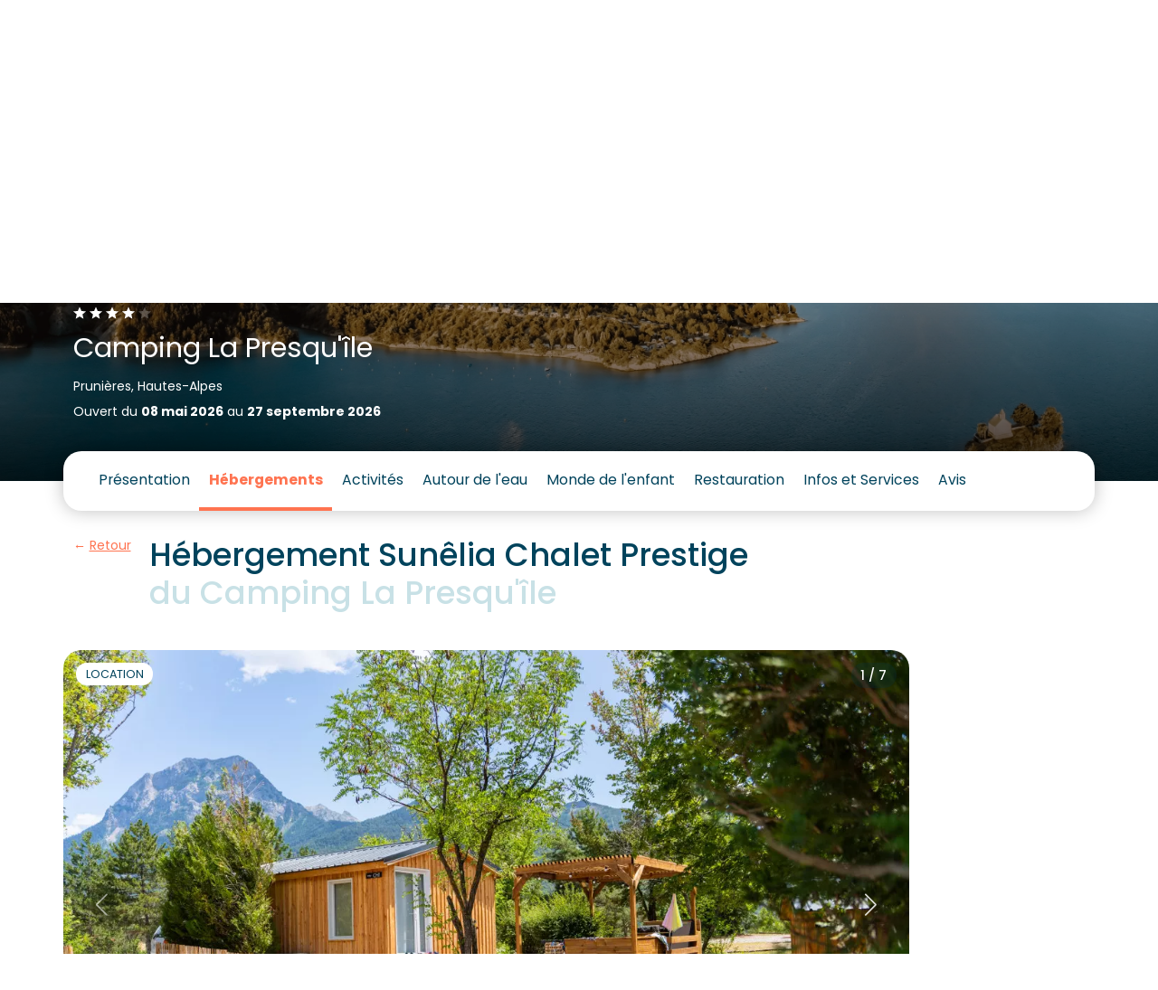

--- FILE ---
content_type: text/html; charset=UTF-8
request_url: https://www.sunelia.com/fr/france/provence-alpes-cote-d-azur/hautes-alpes/prunieres/la-presqu-ile/hebergements/chalet-prestige-4pers-2-chambres-30m2/
body_size: 43115
content:
<!DOCTYPE html>
<html lang="fr">
<head>
    <meta charset="utf-8"/>
    <meta name="viewport"
          content="width=device-width, initial-scale=1, shrink-to-fit=no, viewport-fit=cover"/>
    <title>Chalet Prestige 4pers 2 chambres 30m² - Camping La Presqu&#039;île</title>
    <meta name="description" content="Équipements: Espace de vie extérieur : - Salon de jardin (table et chaises) - Grande Terrasse en bois - Mobilier de terrasse - Plancha Gaz 2 feux - 2 Chiliennes..."/>
                                    <link
            href="https://www.sunelia.com/fr/france/provence-alpes-cote-d-azur/hautes-alpes/prunieres/la-presqu-ile/hebergements/chalet-prestige-4pers-2-chambres-30m2/"
            rel="canonical">
    
                                        <link href="https://www.sunelia.com/fr/france/provence-alpes-cote-d-azur/hautes-alpes/prunieres/la-presqu-ile/hebergements/chalet-prestige-4pers-2-chambres-30m2/" hreflang="x-default" rel="alternate">
                        <link href="https://www.sunelia.com/fr/france/provence-alpes-cote-d-azur/hautes-alpes/prunieres/la-presqu-ile/hebergements/chalet-prestige-4pers-2-chambres-30m2/" hreflang="fr" rel="alternate">
                                            <link href="https://www.sunelia.com/en/france/provence-alpes-cote-d-azur/hautes-alpes/prunieres/la-presqu-ile/accomodation/chalet-prestige-4pers-2-chambres-30m2/" hreflang="en" rel="alternate">
                                            <link href="https://www.sunelia.com/de/frankreich/provence-alpes-cote-d-azur/hautes-alpes/prunieres/la-presqu-ile/unterkuenfte/chalet-prestige-4pers-2-chambres-30m2/" hreflang="de" rel="alternate">
                                            <link href="https://www.sunelia.com/it/francia/provence-alpes-cote-d-azur/alte-alpi/prunieres/la-presqu-ile/alloggi/chalet-prestige-4pers-2-chambres-30m2/" hreflang="it" rel="alternate">
                                            <link href="https://www.sunelia.com/es/francia/provenza-alpes-costa-azul/altos-alpes/prunieres/la-presqu-ile/alojamientos/chalet-prestige-4pers-2-chambres-30m2/" hreflang="es" rel="alternate">
                                            <link href="https://www.sunelia.com/nl/frankrijk/provence-alpes-cote-d-azur/alpen/prunieres/la-presqu-ile/accommodaties/chalet-prestige-4pers-2-chambres-30m2/" hreflang="nl" rel="alternate">
                    <meta property="og:title"
          content="Chalet Prestige 4pers 2 chambres 30m² - Camping La Presqu&#039;île"/>
    <meta property="og:type" content="website"/>
    <meta property="og:site_name" content="Sunêlia"/>
            <meta property="og:url" content="https://www.sunelia.com/fr/france/provence-alpes-cote-d-azur/hautes-alpes/prunieres/la-presqu-ile/hebergements/chalet-prestige-4pers-2-chambres-30m2/"/>
                <meta property="og:description" content="Équipements: Espace de vie extérieur : - Salon de jardin (table et chaises) - Grande Terrasse en bois - Mobilier de terrasse - Plancha Gaz 2 feux - 2 Chiliennes..."/>
                            <meta property="og:image" content="https://media.sunelia.com/fr/images/1763049678/landscape-large/2025-presqu-ile-vue-aerienne-suneliacmp-45-bis-1-png.png"/>
                                    <meta property="og:locale" content="fr"/>
                                <meta property="og:locale:alternate" content="en"/>
                                <meta property="og:locale:alternate" content="de"/>
                                <meta property="og:locale:alternate" content="it"/>
                                <meta property="og:locale:alternate" content="es"/>
                                <meta property="og:locale:alternate" content="nl"/>
                    <meta property="twitter:card" content="summary_large_image"/>
            <meta property="twitter:url" content="https://www.sunelia.com/fr/france/provence-alpes-cote-d-azur/hautes-alpes/prunieres/la-presqu-ile/hebergements/chalet-prestige-4pers-2-chambres-30m2/"/>
        <meta property="twitter:title"
          content="Chalet Prestige 4pers 2 chambres 30m² - Camping La Presqu&#039;île"/>
            <meta property="twitter:description" content="Équipements: Espace de vie extérieur : - Salon de jardin (table et chaises) - Grande Terrasse en bois - Mobilier de terrasse - Plancha Gaz 2 feux - 2 Chiliennes..."/>
                <meta property="twitter:image" content="https://media.sunelia.com/fr/images/1763049678/landscape-large/2025-presqu-ile-vue-aerienne-suneliacmp-45-bis-1-png.png"/>
    
    <!-- Livewire Styles --><style >[wire\:loading][wire\:loading], [wire\:loading\.delay][wire\:loading\.delay], [wire\:loading\.inline-block][wire\:loading\.inline-block], [wire\:loading\.inline][wire\:loading\.inline], [wire\:loading\.block][wire\:loading\.block], [wire\:loading\.flex][wire\:loading\.flex], [wire\:loading\.table][wire\:loading\.table], [wire\:loading\.grid][wire\:loading\.grid], [wire\:loading\.inline-flex][wire\:loading\.inline-flex] {display: none;}[wire\:loading\.delay\.none][wire\:loading\.delay\.none], [wire\:loading\.delay\.shortest][wire\:loading\.delay\.shortest], [wire\:loading\.delay\.shorter][wire\:loading\.delay\.shorter], [wire\:loading\.delay\.short][wire\:loading\.delay\.short], [wire\:loading\.delay\.default][wire\:loading\.delay\.default], [wire\:loading\.delay\.long][wire\:loading\.delay\.long], [wire\:loading\.delay\.longer][wire\:loading\.delay\.longer], [wire\:loading\.delay\.longest][wire\:loading\.delay\.longest] {display: none;}[wire\:offline][wire\:offline] {display: none;}[wire\:dirty]:not(textarea):not(input):not(select) {display: none;}:root {--livewire-progress-bar-color: #2299dd;}[x-cloak] {display: none !important;}[wire\:cloak] {display: none !important;}</style>

            <link rel="preconnect" href="https://media.sunelia.com"/>
    
    <link href="https://media.sunelia.com/css/aquatique.css?id=e8d1cd5c480d1c647958a48bc8fbea10" rel="stylesheet" type="text/css"
          media="all"/>
    <link href="https://media.sunelia.com/css/app.css?id=d5fe6369a9351a949df55fe9bb38764c" rel="stylesheet" type="text/css" media="all"/>

            <link rel="preconnect" href="https://matomo.sunelia.com"/>
    
    <link href="https://media.sunelia.com/fonts/poppins-v20-devanagari_latin_latin-ext-regular.woff2"
          rel="preload" as="font" type="font/woff2" crossorigin/>
    <link href="https://media.sunelia.com/fonts/poppins-v20-devanagari_latin_latin-ext-300.woff2"
          rel="preload" as="font" type="font/woff2" crossorigin/>
    <link href="https://media.sunelia.com/fonts/poppins-v20-devanagari_latin_latin-ext-500.woff2"
          rel="preload" as="font" type="font/woff2" crossorigin/>
    <link href="https://media.sunelia.com/fonts/poppins-v20-devanagari_latin_latin-ext-600.woff2"
          rel="preload" as="font" type="font/woff2" crossorigin/>
    <link href="https://media.sunelia.com/fonts/poppins-v20-devanagari_latin_latin-ext-700.woff2"
          rel="preload" as="font" type="font/woff2" crossorigin/>

    <style>
        /* poppins-300 - devanagari_latin_latin-ext */
        @font-face {
            font-display: swap;
            font-family: 'Poppins';
            font-style: normal;
            font-weight: 300;
            src: url(https://media.sunelia.com/fonts/poppins-v20-devanagari_latin_latin-ext-300.woff2) format('woff2'), /* Chrome 36+, Opera 23+, Firefox 39+ */ url(https://media.sunelia.com/fonts/poppins-v20-devanagari_latin_latin-ext-300.woff) format('woff'); /* Chrome 5+, Firefox 3.6+, IE 9+, Safari 5.1+ */
        }

        /* poppins-regular - devanagari_latin_latin-ext */
        @font-face {
            font-display: swap;
            font-family: 'Poppins';
            font-style: normal;
            font-weight: 400;
            src: url(https://media.sunelia.com/fonts/poppins-v20-devanagari_latin_latin-ext-regular.woff2) format('woff2'), /* Chrome 36+, Opera 23+, Firefox 39+ */ url(https://media.sunelia.com/fonts/poppins-v20-devanagari_latin_latin-ext-regular.woff) format('woff'); /* Chrome 5+, Firefox 3.6+, IE 9+, Safari 5.1+ */
        }

        /* poppins-500 - devanagari_latin_latin-ext */
        @font-face {
            font-display: swap;
            font-family: 'Poppins';
            font-style: normal;
            font-weight: 500;
            src: url(https://media.sunelia.com/fonts/poppins-v20-devanagari_latin_latin-ext-500.woff2) format('woff2'), /* Chrome 36+, Opera 23+, Firefox 39+ */ url(https://media.sunelia.com/fonts/poppins-v20-devanagari_latin_latin-ext-500.woff) format('woff'); /* Chrome 5+, Firefox 3.6+, IE 9+, Safari 5.1+ */
        }

        /* poppins-600 - devanagari_latin_latin-ext */
        @font-face {
            font-display: swap;
            font-family: 'Poppins';
            font-style: normal;
            font-weight: 600;
            src: url(https://media.sunelia.com/fonts/poppins-v20-devanagari_latin_latin-ext-600.woff2) format('woff2'), /* Chrome 36+, Opera 23+, Firefox 39+ */ url(https://media.sunelia.com/fonts/poppins-v20-devanagari_latin_latin-ext-600.woff) format('woff'); /* Chrome 5+, Firefox 3.6+, IE 9+, Safari 5.1+ */
        }

        /* poppins-700 - devanagari_latin_latin-ext */
        @font-face {
            font-display: swap;
            font-family: 'Poppins';
            font-style: normal;
            font-weight: 700;
            src: url(https://media.sunelia.com/fonts/poppins-v20-devanagari_latin_latin-ext-700.woff2) format('woff2'), /* Chrome 36+, Opera 23+, Firefox 39+ */ url(https://media.sunelia.com/fonts/poppins-v20-devanagari_latin_latin-ext-700.woff) format('woff'); /* Chrome 5+, Firefox 3.6+, IE 9+, Safari 5.1+ */
        }
    </style>

                        <script type="application/ld+json">
            {"@context":"https:\/\/schema.org","@type":"BreadcrumbList","name":"Breadcrumb","itemListElement":[{"@type":"ListItem","position":1,"name":"Accueil","item":"https:\/\/www.sunelia.com\/fr\/"},{"@type":"ListItem","position":2,"name":"France","item":"https:\/\/www.sunelia.com\/fr\/france\/"},{"@type":"ListItem","position":3,"name":"PACA","item":"https:\/\/www.sunelia.com\/fr\/france\/provence-alpes-cote-d-azur\/"},{"@type":"ListItem","position":4,"name":"Hautes Alpes","item":"https:\/\/www.sunelia.com\/fr\/france\/provence-alpes-cote-d-azur\/hautes-alpes\/"},{"@type":"ListItem","position":5,"name":"La Presqu'\u00eele","item":"https:\/\/www.sunelia.com\/fr\/france\/provence-alpes-cote-d-azur\/hautes-alpes\/prunieres\/la-presqu-ile\/"},{"@type":"ListItem","position":6,"name":"H\u00e9bergements","item":"https:\/\/www.sunelia.com\/fr\/france\/provence-alpes-cote-d-azur\/hautes-alpes\/prunieres\/la-presqu-ile\/hebergements\/"},{"@type":"ListItem","position":7,"name":"Chalet Prestige 4pers 2 chambres 30m\u00b2"}]}
        </script>
                    <script type="application/ld+json">
            {"@context":"https:\/\/schema.org","@type":"VacationRental","additionalType":"HolidayVillageRental","name":"Chalet Prestige 4pers 2Chambres - 1SDB- 30m\u00b2","description":"\u00c9quipements: Espace de vie ext\u00e9rieur : - Salon de jardin (table et chaises) - Grande Terrasse en bois - Mobilier de terrasse - Plancha Gaz 2 feux - 2 Chiliennes...","identifier":1961,"brand":{"@type":"Brand","name":"Sun\u00ealia"},"containsPlace":{"@type":"Accommodation","additionalType":"EntirePlace","occupancy":{"@type":"QuantitativeValue","value":4},"amenityFeature":[{"@type":"LocationFeatureSpecification","name":"petsAllowed","value":true},{"@type":"LocationFeatureSpecification","name":"ac","value":true}],"numberOfBedrooms":2,"numberOfBathroomsTotal":1,"floorSize":{"@type":"QuantitativeValue","value":30,"unitCode":"MTK"}},"image":["https:\/\/media.sunelia.com\/fr\/images\/1694852448\/landscape-large\/la-presqu-ile\/photo911-presquile-sunelia-51-jpg.jpg","https:\/\/media.sunelia.com\/fr\/images\/1694852448\/landscape-large\/la-presqu-ile\/photo911-presquile-sunelia-51-jpg.jpg","https:\/\/media.sunelia.com\/fr\/images\/1693487741\/landscape-large\/la-presqu-ile\/exterieur-jpg-2.jpg","https:\/\/media.sunelia.com\/fr\/images\/1694852613\/landscape-large\/la-presqu-ile\/233e60-1-jpg.jpg","https:\/\/media.sunelia.com\/fr\/images\/1694852521\/landscape-large\/la-presqu-ile\/230913-4-jpg-2.jpg","https:\/\/media.sunelia.com\/fr\/images\/1769919063\/landscape-large\/1961-00001081640-jpg.jpg","https:\/\/media.sunelia.com\/fr\/images\/1769916812\/landscape-large\/1961-00001064263-jpg.jpg","https:\/\/media.sunelia.com\/fr\/images\/1769916528\/landscape-large\/1961-00001043017-png.png"],"checkinTime":"17:00:00+01:00","checkoutTime":"10:00:00+01:00","address":{"@type":"PostalAddress","addressLocality":"Pruni\u00e8res","addressCountry":"FR","postalCode":"05230","streetAddress":"32 chemin du Roustou","addressRegion":"PACA"},"latitude":"44.5249","longitude":"6.33963"}
        </script>
                        

    <script>
        window.RECAPTCHA_KEY = 'NkxlX3Rqb2VBQUFBQUc5YmxBaXNYQWhjVERtVjFQNmVMTE40eVpacg==';
        window.REMAILME_KEY = 'ZjJhMjczNGYtNGVmYy00ZmQ5LTgyOTgtZGQ0NjAxOTg4Y2Nk';

        window.SUN_MAIN_COLOR = '#FF7350';
        window.SUN_DEFAULT_COLOR = '#00435C';
        window.SUN_ACCENT_COLOR = '#37B9BE';

        window.SITE_URL = 'https://www.sunelia.com';
    </script>

            <!-- Google Tag Manager -->
        <script defer>(function (w, d, s, l, i) {
                w[l] = w[l] || [];
                w[l].push({
                    'gtm.start':
                        new Date().getTime(), event: 'gtm.js'
                });
                var f = d.getElementsByTagName(s)[0],
                    j = d.createElement(s), dl = l !== 'dataLayer' ? '&l=' + l : '';
                j.defer = true;
                j.async = false;
                j.src =
                    'https://www.googletagmanager.com/gtm.js?id=' + i + dl;
                f.parentNode.insertBefore(j, f);
            })(window, document, 'script', 'dataLayer', 'GTM-MNC7F2C');
        </script>
        <!-- End Google Tag Manager -->
    
            <!-- Matomo -->
        <script defer>
            var _paq = window._paq = window._paq || [];
            /* tracker methods like "setCustomDimension" should be called before "trackPageView" */
            _paq.push(['trackPageView']);
            _paq.push(['enableLinkTracking']);
            (function () {
                var u = "//matomo.sunelia.com/";
                _paq.push(['setTrackerUrl', u + 'matomo.php']);
                _paq.push(['setSiteId', 1]);
                var d = document, g = d.createElement('script'),
                    s = d.getElementsByTagName('script')[0];
                g.async = true;
                g.src = u + 'matomo.js';
                s.parentNode.insertBefore(g, s);
            })();
        </script>
        <!-- End Matomo Code -->
    
    <link rel="apple-touch-icon" sizes="180x180" href="https://media.sunelia.com/apple-touch-icon.png?id=49cca7707f740cb66c7cba3d36683533">
            <link rel="icon" type="image/png" sizes="32x32"
              href="https://media.sunelia.com/fr/images/1656318507/ori/android-chrome-512x512-png.png">
        <link rel="icon" type="image/png" sizes="16x16"
              href="https://media.sunelia.com/fr/images/1656318507/ori/android-chrome-512x512-png.png">
        <link rel="manifest" crossorigin="use-credentials" href="/manifest.json">
    <link rel="mask-icon" href="https://media.sunelia.com/safari-pinned-tab.svg?id=1816c44dbbbdb8e4644ff7a72dc833fd" color="#5bbad5">
            <link rel="shortcut icon" href="https://media.sunelia.com/fr/images/1656318508/ori/favicon-ico.ico">
        <meta name="msapplication-TileColor" content="#ffffff">
    <meta name="msapplication-config" content="https://media.sunelia.com/browserconfig.xml?id=e4e40b0c82d228add33b5bcfe276a859">
    <meta name="theme-color" content="#ffffff">
            <meta name="p:domain_verify" content="8ec3818a116643585c5cf8a4c35f4003">
    </head>

<body class="page-hosting-page page-with-campsite page-with-sidebar">

        <link rel="preload" href="https://media.sunelia.com/css/blocks.css?id=0746ae562d3c1a20340ed2c59f580878" as="style"
              onload="this.onload=null;this.rel='stylesheet'">
        <noscript>
            <link rel="stylesheet" href="https://media.sunelia.com/css/blocks.css?id=0746ae562d3c1a20340ed2c59f580878">
        </noscript>
                <iframe src="https://business.secureholiday.net/redirection/establishment/statsCTL?mo=1913&nc_sh=3953"
                style="visibility:hidden; display: block; width: 0; height: 0;">
        </iframe>
                <link rel="preload"
                  href="https://media.sunelia.com/css/blocks/block-slider.css?id=94731782b347ebef1837f2b86b24421f"
                  as="style"
                  onload="this.onload=null;this.rel='stylesheet'"/>
            <noscript>
                <link rel="stylesheet" href="https://media.sunelia.com/css/blocks/block-slider.css?id=94731782b347ebef1837f2b86b24421f">
            </noscript>
                    <link rel="preload"
                  href="https://media.sunelia.com/css/blocks/block-hosting-infos.css?id=eb0b6b66f949f4770e0800ce85aca893"
                  as="style"
                  onload="this.onload=null;this.rel='stylesheet'"/>
            <noscript>
                <link rel="stylesheet" href="https://media.sunelia.com/css/blocks/block-hosting-infos.css?id=eb0b6b66f949f4770e0800ce85aca893">
            </noscript>
                    <link rel="preload"
                  href="https://media.sunelia.com/css/blocks/block-default.css?id=05f7249109c692251faa2a1488400572"
                  as="style"
                  onload="this.onload=null;this.rel='stylesheet'"/>
            <noscript>
                <link rel="stylesheet" href="https://media.sunelia.com/css/blocks/block-default.css?id=05f7249109c692251faa2a1488400572">
            </noscript>
                    <link rel="preload"
                  href="https://media.sunelia.com/css/blocks/block-hosting-reservation-infos.css?id=018de41f440c1bb221bd96e5c3d8d47b"
                  as="style"
                  onload="this.onload=null;this.rel='stylesheet'"/>
            <noscript>
                <link rel="stylesheet" href="https://media.sunelia.com/css/blocks/block-hosting-reservation-infos.css?id=018de41f440c1bb221bd96e5c3d8d47b">
            </noscript>
                    <link rel="preload"
                  href="https://media.sunelia.com/css/blocks/block-hosting-slider-similar.css?id=b8afe0b51a442d98ecba6b35e733fffb"
                  as="style"
                  onload="this.onload=null;this.rel='stylesheet'"/>
            <noscript>
                <link rel="stylesheet" href="https://media.sunelia.com/css/blocks/block-hosting-slider-similar.css?id=b8afe0b51a442d98ecba6b35e733fffb">
            </noscript>
        <!-- SVG Includes -->
<svg role="img" aria-hidden="true" style="position:absolute;width:0;height:0;overflow:hidden" xmlns="http://www.w3.org/2000/svg"><defs><symbol id="pictoAssurance" viewBox="0 0 65 76" xmlns="http://www.w3.org/2000/svg" xmlns:xlink="http://www.w3.org/1999/xlink"><defs><linearGradient id="d" x1="50%" x2="50%" y1="23.224%" y2="284.6%"><stop stop-color="#247C9B" stop-opacity="0" offset="0"/><stop stop-color="#3BA2C6" offset="1"/></linearGradient><circle id="a" cx="32" cy="38" r="26"/><path id="b" d="M50 0v38.612h-.003l.003.264c0 13.737-10.97 24.9-24.587 25.121l-.413.004C11.193 64 0 52.753 0 38.877V0h50z"/></defs><g transform="translate(.5)" fill="none" fill-rule="evenodd"><rect y="12" width="64" height="64" rx="32" fill="#00435C" style="fill:var(--sun-default-color, #00435C)"/><g transform="translate(7)"><mask id="c" fill="#fff"><use xlink:href="#b"/></mask><use id="e" fill="#D8D8D8" fill-opacity="0" xlink:href="#b"/><g mask="url(#c)"><path d="M27.871 29.812c-1.021-.327-1.974-.143-3.021.135.208-.801-.878-2.235-1.742-2.722-1.769-.995-2.83-1.306-4.789-.412-.49.224-2.77-5.07-4.01-8.204l3.188-8.448c.508-1.347 1.024-2.737.988-4.176s-.759-2.96-2.092-3.504c-1.248-.51-2.727-.04-3.752.834-1.027.874-1.69 2.089-2.309 3.287l-.192.37-.664-1.87c-.48-1.357-.985-2.754-1.963-3.809-1.427-1.538-3.799-1.9-5.07-.004C.4 4.333 2.74 9.975 3.854 12.969c.476 1.276.991 2.54 1.498 3.806-2.18 5.052-3.854 10.405-3.71 15.478-.02.72-.002 1.369.045 1.86.118 1.258.194 2.519.25 3.78-.787.974-1.28 2.113-1.314 3.458-.036 1.468.636 2.808 1.312 4.14C1.684 51.69.035 64 .035 64H25.2c-.073-3.389-.034-6.78.117-10.167.042-.938.1-1.903.608-2.758.49-.829 1.361-1.485 2.078-2.213 2.579-2.62 3.025-5.995 3.04-9.164.01-2.592.772-8.623-3.172-9.886" fill="#37B9BE" style="fill:var(--sun-accent-color, #00435C)" transform="translate(9.446)"/><path d="M29.594 34.761a.626.626 0 0 0-.743.472l-.096.434c-.354 1.613-.688 3.137-1.69 4.4-.864 1.087-1.83 1.16-3.31.913-.595-.1-1.19-.483-1.552-1.001a1.991 1.991 0 0 1-.333-1.536c.01-.055.002-.108-.003-.16.174-.424.332-.856.496-1.319.566-1.609 1.273-3.612 3.34-6.83a.622.622 0 1 0-1.047-.674c-2.147 3.34-2.88 5.42-3.469 7.09-.386 1.097-.691 1.963-1.308 2.833-.487.687-1.16 1.032-1.994 1.014a3.93 3.93 0 0 1-1.312-.274c.791-.672 1.515-1.466 2.11-2.577.825-1.542 1.275-3.841-.174-5.25-.706-.688-1.61-.918-2.546-.918.751-1.497 1.707-2.914 2.803-4.045a.623.623 0 1 0-.894-.867c-1.35 1.392-2.516 3.186-3.363 5.064-.375.073-.743.163-1.092.259l-.668.182c-3.055.83-7.441 2.024-10.192 4.379-.64-4.422-.028-9.387 1.892-15.162 1.723-5.177 4.336-10.235 6.436-14.3.612-1.186 1.238-2.315 2.16-3.098.964-.823 2.186-1.11 3.112-.731 1.138.464 1.676 1.813 1.705 2.942.033 1.34-.466 2.662-.948 3.94L9.842 28.68a.622.622 0 1 0 1.166.44l7.071-18.737c.5-1.326 1.068-2.83 1.028-4.412-.038-1.535-.82-3.387-2.48-4.065-1.349-.552-3.073-.185-4.39.936-1.094.93-1.787 2.175-2.459 3.475-2.12 4.104-4.758 9.21-6.511 14.48-2.1 6.312-2.698 11.723-1.828 16.543.007.039.026.07.039.106-.882 1.078-1.439 2.357-1.477 3.89-.04 1.641.692 3.085 1.401 4.48.199.39.397.78.575 1.172a12.742 12.742 0 0 1 1.013 3.397.623.623 0 0 0 1.23-.19 13.957 13.957 0 0 0-1.11-3.725 33.271 33.271 0 0 0-.597-1.218c-.668-1.315-1.3-2.559-1.267-3.885.125-5.013 7.452-7.003 11.83-8.193l.672-.183c1.339-.368 2.99-.68 3.893.198.89.867.614 2.518-.056 3.769-.918 1.713-2.197 2.577-3.678 3.577-.496.335-1.01.682-1.528 1.075a.624.624 0 0 0 .024 1.01c1.722 1.18 3.501 2.4 3.823 4.554a.624.624 0 0 0 1.123.27 7.43 7.43 0 0 1 4.924-2.996.623.623 0 1 0-.175-1.233c-1.865.264-3.648 1.192-4.965 2.549-.64-1.633-1.97-2.728-3.3-3.67.259-.18.517-.355.772-.526.284-.192.564-.384.84-.579.715.371 1.559.64 2.42.654l.07.001c1.209 0 2.22-.52 2.933-1.505.086.19.19.376.314.555.556.794 1.44 1.36 2.368 1.515.362.06.833.14 1.355.14.99-.001 2.163-.283 3.135-1.507 1.181-1.488 1.563-3.227 1.932-4.908l.094-.429a.622.622 0 0 0-.472-.743" fill="#fff" transform="translate(9.446)"/></g></g><use fill="url(#d)" xlink:href="#a"/></g></symbol><symbol id="pictoDates" viewBox="0 0 65 76" xmlns="http://www.w3.org/2000/svg" xmlns:xlink="http://www.w3.org/1999/xlink"><defs><linearGradient id="d" x1="50%" x2="50%" y1="23.224%" y2="284.6%"><stop stop-color="#247C9B" stop-opacity="0" offset="0"/><stop stop-color="#3BA2C6" offset="1"/></linearGradient><circle id="a" cx="32" cy="38" r="26"/><path id="b" d="M50 0v38.612h-.003l.003.264c0 13.737-10.97 24.9-24.587 25.121l-.413.004C11.193 64 0 52.753 0 38.877V0h50z"/></defs><g transform="translate(.5)" fill="none" fill-rule="evenodd"><rect y="12" width="64" height="64" rx="32" fill="#00435C" style="fill:var(--sun-default-color, #00435C)"/><g transform="translate(7)"><mask id="c" fill="#fff"><use xlink:href="#b"/></mask><use id="e" fill="#D8D8D8" fill-opacity="0" xlink:href="#b"/><g mask="url(#c)"><path d="M37.319 30.555c-.532-1.713-2.25-3.034-3.8-3.801-1.98-.981-3.95-1.993-5.9-3.085-3.086-1.725-6.172-3.45-9.258-5.177-1.925-1.076-3.747-2.571-5.937-3.076-2.293-.528-4.914.504-4.907 3.218.002 1.118.551 1.895 1.113 2.801-.951-.807-3.061-2.425-5.1-.667-2.423 2.088-.613 4.26.421 4.924-.956-.514-2.243-.372-3.095.774-2.04 2.743 1.324 4.777 2.322 5.205-.897-.243-1.761-.646-2.744.563-1.829 2.25 2.603 4.783 4.301 5.688a105.85 105.85 0 0 0 5.922 2.955c-1.987 3.242.315 8.126 1.68 10.038C13.384 52.38 12.435 64 12.435 64h19.45s-3.174-8.202 1.723-22.022c.697-1.969 1.372-3.953 2.37-5.788.974-1.786 2.004-3.502 1.342-5.635" fill="#37B9BE" style="fill:var(--sun-accent-color, #00435C)" transform="translate(6.236)"/><path d="M23.237 3.8c-.276-.082-.572.008-.837.123-.16.07-.316.148-.467.234.183-.702.198-1.42-.06-2.129-.175-.484-.481-.94-.933-1.186-.688-.374-1.58-.173-2.2.307-.49.38-.904.869-1.257 1.426A5.821 5.821 0 0 0 16.5.814c-.258-.316-.563-.615-.95-.745-.537-.18-1.149.01-1.584.374-.436.364-.718.877-.933 1.403-.698 1.712-.744 3.509-.059 5.175a60.277 60.277 0 0 0-1.429-2.07 9.79 9.79 0 0 0-.471-.61 3.468 3.468 0 0 0-.614-.58c-1.338-.958-2.816.17-2.286 1.732.428 1.26 1.662 2.489 2.743 3.202 1.513.999 4.782 3.533 4.831 3.567-.027-.05 5.452-3.706 7.456-6.211.28-.348.553-.728.616-1.17.063-.443-.155-.956-.583-1.082" fill="#fff" transform="translate(6.236)"/><path d="M17.418 9.799c-.367.283-.847.542-1.31.307-.274-.139-.472-.39-.643-.645a6.756 6.756 0 0 1-.414-.707c-.052-.102-.104-.21-.192-.284-.165-.14-.427-.122-.6.005-.176.128-.27.344-.295.558-.037.316-.118.48-.231.557-.35.235-.866-.205-1.262-.097-.688.186-.142.957.272 1.097a3.569 3.569 0 0 1 1.698 1.22c.344.45.698 1.124.761 1.698.144 1.29.114 4.773.128 5.678.107.006 1.02.072 1.159.09-.015-.957-.18-4.318-.104-5.84.026-.514.043-1.099.37-1.516.245-.314.61-.464.972-.6 1.843-.69 1.404-2.848-.309-1.521" fill="#fff" transform="translate(6.236)"/><path d="M26.268 33.256c-.096.664-.55 1.252-1.106 1.43-.55.177-1.151-.052-1.738-.663-.644-.672-1-1.596-1.336-2.564a14.774 14.774 0 0 1-.543-2.138c1.62.964 3.957 2.355 4.052 2.414.706.48.724 1.16.671 1.521m-.018-2.478c-.02-.013-.065-.044-4.946-2.947l-.073-.502c-.35-2.434-.71-4.95-2.337-6.992-.995-1.249-2.909-2.256-4.756-1.512-.903.363-2.027 1.29-2.251 3.647-.006.059-.004.117-.009.176-1.326-.786-2.457-1.483-3.09-1.93a.58.58 0 0 0-.668.945c.76.536 2.158 1.39 3.75 2.326.107 1.651.598 3.204 1.08 4.716.245.77.489 1.556.686 2.353-3.109-1.815-6.842-4.237-9.786-6.199a.578.578 0 1 0-.642.963c3.236 2.157 7.42 4.865 10.713 6.733.017.135.045.27.058.405.132 1.417.061 2.878-.024 4.305-3.344-1.646-7.078-3.943-10.007-5.75l-.889-.548a.578.578 0 1 0-.606.986l.887.547c3.076 1.897 7.032 4.332 10.542 6.018-.095 1.695-.144 3.43.148 5.15a12.424 12.424 0 0 0 3.58 6.795.577.577 0 0 0 .817-.012.58.58 0 0 0-.012-.819 11.256 11.256 0 0 1-3.244-6.158c-.318-1.873-.204-3.742-.085-5.72.098-1.603.198-3.258.044-4.901-.147-1.58-.62-3.064-1.078-4.5-.619-1.94-1.203-3.774-1.013-5.771.136-1.427.65-2.33 1.53-2.684 1.242-.498 2.66.206 3.42 1.16 1.43 1.796 1.755 4.05 2.097 6.435.209 1.45.423 2.948.91 4.346.364 1.05.787 2.146 1.593 2.985 1.217 1.266 2.356 1.148 2.928.964.974-.313 1.737-1.264 1.896-2.366a2.675 2.675 0 0 0-1.163-2.644" fill="#fff" transform="translate(6.236)"/></g></g><use fill="url(#d)" xlink:href="#a"/></g></symbol><symbol id="pictoGarantie" viewBox="0 0 65 76" xmlns="http://www.w3.org/2000/svg" xmlns:xlink="http://www.w3.org/1999/xlink"><defs><linearGradient id="d" x1="50%" x2="50%" y1="23.224%" y2="284.6%"><stop stop-color="#247C9B" stop-opacity="0" offset="0"/><stop stop-color="#3BA2C6" offset="1"/></linearGradient><circle id="a" cx="32" cy="38" r="26"/><path id="b" d="M50 0v38.612h-.003l.003.264c0 13.737-10.97 24.9-24.587 25.121l-.413.004C11.193 64 0 52.753 0 38.877V0h50z"/></defs><g transform="translate(.5)" fill="none" fill-rule="evenodd"><rect y="12" width="64" height="64" rx="32" fill="#00435C" style="fill:var(--sun-default-color, #00435C)"/><g transform="translate(7)"><mask id="c" fill="#fff"><use xlink:href="#b"/></mask><use id="e" fill="#D8D8D8" fill-opacity="0" xlink:href="#b"/><g mask="url(#c)"><path d="M34.973 29.794c-1.022-.328-2.206-.306-3.253-.028.209-.802-.419-1.623-1.282-2.109-1.482-.834-4.017-1.518-5.54-.41 1.6-6.478 2.355-13.049 3.154-19.662.272-2.25.435-4.843-1.156-6.458-2.109-2.14-5.342-1.007-6.375 1.515-2.941 7.174-2.697 15.492-4.01 23.05-.315.209-.684-.17-.864-.502-3.482-6.399-5.16-13.735-8.34-20.309-.426-.879-.9-1.787-1.705-2.34C1.716-.13-.744 5.128.204 8.288A162.477 162.477 0 0 0 4.658 21.17c1.538 3.905 3.506 7.466 3.992 11.732.172 1.506.26 3.236.287 5.087-.736.95-1.193 2.054-1.225 3.35-.033 1.305.497 2.51 1.09 3.697-.432 9.385-1.68 18.965-1.68 18.965H32.3a154.08 154.08 0 0 1 .118-10.172c.042-.939.1-1.904.607-2.76.492-.829 1.363-1.486 2.08-2.214 2.58-2.621 3.027-5.998 3.041-9.17.012-2.593.773-8.627-3.173-9.89" fill="#37B9BE" style="fill:var(--sun-accent-color, #00435C)" transform="translate(5.894 -.04)"/><path d="M36.701 34.725a.645.645 0 0 0-.768.488l-.096.435c-.353 1.612-.687 3.134-1.687 4.393-1.094 1.378-2.545 1.908-3.88 1.418-1.008-.37-1.562-.764-1.794-1.277-.217-.477-.167-1.137.15-1.96.005-.011.003-.024.006-.036.797-1.245 1.377-2.718 1.94-4.173.562-1.452 1.091-2.824 1.805-3.872a.643.643 0 1 0-1.063-.725c-.798 1.171-1.38 2.677-1.943 4.133-.914 2.364-1.858 4.808-3.701 5.857-.424.24-.976.325-1.533.308a8.5 8.5 0 0 0 1.661-2.174c.83-1.548 1.28-3.86-.178-5.277-.674-.655-1.523-.899-2.41-.923a17.175 17.175 0 0 1 2.695-3.694.643.643 0 0 0-.924-.896 19.025 19.025 0 0 0-3.311 4.73c-.4.074-.793.17-1.164.271l-.667.182c-4.72 1.283-12.623 3.43-12.772 9.39-.04 1.646.695 3.093 1.406 4.491.197.39.395.78.574 1.171a12.735 12.735 0 0 1 1.012 3.395.643.643 0 0 0 1.271-.196 13.998 13.998 0 0 0-1.112-3.733c-.186-.408-.392-.813-.598-1.22-.668-1.313-1.298-2.555-1.266-3.877.124-5.001 7.447-6.99 11.822-8.179l.671-.182c1.336-.368 2.981-.678 3.876.193.884.86.607 2.501-.06 3.747-.915 1.709-2.192 2.572-3.671 3.57-.498.336-1.011.684-1.532 1.077a.644.644 0 0 0 .025 1.044c1.72 1.178 3.497 2.396 3.817 4.543a.644.644 0 0 0 1.16.278 7.416 7.416 0 0 1 4.913-2.989.644.644 0 0 0-.181-1.274c-1.86.263-3.639 1.185-4.957 2.534-.643-1.614-1.956-2.7-3.275-3.634.252-.176.503-.345.75-.512.365-.246.725-.49 1.077-.745.46.125.947.193 1.432.193.752 0 1.492-.156 2.085-.493.28-.16.541-.34.786-.54.04.255.107.499.212.73.495 1.091 1.608 1.617 2.523 1.952.483.178.973.264 1.46.264 1.41 0 2.789-.727 3.872-2.09 1.184-1.492 1.566-3.234 1.934-4.917l.096-.43a.643.643 0 0 0-.488-.77" fill="#fff" transform="translate(5.894 -.04)"/></g></g><use fill="url(#d)" xlink:href="#a"/></g></symbol><symbol id="pictoPrix" viewBox="0 0 65 76" xmlns="http://www.w3.org/2000/svg" xmlns:xlink="http://www.w3.org/1999/xlink"><defs><linearGradient id="d" x1="50%" x2="50%" y1="23.224%" y2="284.6%"><stop stop-color="#247C9B" stop-opacity="0" offset="0"/><stop stop-color="#3BA2C6" offset="1"/></linearGradient><circle id="a" cx="32" cy="38" r="26"/><path id="b" d="M50 0v38.612h-.003l.003.264c0 13.737-10.97 24.9-24.587 25.121l-.413.004C11.193 64 0 52.753 0 38.877V0h50z"/></defs><g transform="translate(.5)" fill="none" fill-rule="evenodd"><rect y="12" width="64" height="64" rx="32" fill="#00435C" style="fill:var(--sun-default-color, #00435C)"/><g transform="translate(7)"><mask id="c" fill="#fff"><use xlink:href="#b"/></mask><use id="e" fill="#D8D8D8" fill-opacity="0" xlink:href="#b"/><g mask="url(#c)"><path d="M50.097 39.333a5.379 5.379 0 0 0-1.779-.287c-1.119-.002-2.264.275-3.349.59-4.411 1.281-9.571 5.293-13.669 1.213-4.347-4.328 1.26-8.54 4.311-11.218.377-.331.764-.668 1.23-.856.552-.224 1.166-.218 1.761-.2 1.744.053 3.84.004 5.57.212 2.036.246 3.594.593 5.546-.032 1.952-.624 3.656-2.606 3.17-4.597-.085-.352-.243-.699-.514-.939-.373-.33-.898-.413-1.391-.481-5.06-.702-12.552-4.112-17.441-1.184-1.382.824-2.186 1.394-3.39 2.46.827-2.976 2.195-9.874 2.195-14.175.057-1.701.113-3.426-.268-5.086-.38-1.66-1.254-3.274-2.689-4.19-.81-.518-1.879-.782-2.731-.338-1.192.621-1.387 2.212-1.46 3.554-.262 4.792-.723 10-1.601 15.096-.516-2.55-1.209-5.054-1.98-7.423-.877-2.691-2.393-6.28-5.605-6.696-1.217-.158-2.65.356-3.028 1.524-.228.7-.03 1.461.17 2.171 1.403 5.01 2.772 9.99 3.379 15.173.082.706.15 1.412.207 2.12-1.758-4.018-4.418-7.414-8.07-5.307-.525.303-.976.77-1.157 1.348-.367 1.175.423 2.359 1.07 3.406 1.902 3.078 3.457 7.18 4.055 11.146.267 1.771.32 3.513.174 5.13-.217 2.411-1.475 7.629-3.11 9.886C5.075 57.746.666 63.433.666 63.433h25.663c2.76-6.466 7.394-6.93 12.833-10.366 2.114-1.336 3.701-3.373 5.766-4.785 1.855-1.27 4.039-1.995 5.892-3.266.611-.42 1.203-.922 1.502-1.601.703-1.593-.581-3.505-2.224-4.082" fill="#37B9BE" style="fill:var(--sun-accent-color, #00435C)" transform="translate(-4.167)"/><path d="M32.504 22.318a.652.652 0 0 0-.907-.159c-3.474 2.441-5.984 3.913-8.89 5.616l-.685.402c2.471-8.281 3.795-16.93 4.012-26.39a.651.651 0 0 0-.637-.666c-.37-.025-.657.276-.665.636-.226 9.86-1.655 18.828-4.362 27.408-.773.495-1.607 1.132-2.161 2.008-.168.265-.302.539-.416.82.016-7.158-1.433-15.645-4.223-24.18a.653.653 0 0 0-1.239.405c1.759 5.377 3.064 10.923 3.725 16.545.545 4.633.698 9.404-.115 14.016-.496 2.806-1.971 5.36-3.472 7.75.867-3.044 1.192-6.312.878-9.425-.458-4.541-2.221-9.375-5.242-14.366a.65.65 0 1 0-1.114.675c2.92 4.823 4.622 9.473 5.06 13.82.505 5.01-.718 10.44-3.271 14.526-.011.017-.012.037-.021.055-.745.981-1.52 1.973-2.324 2.99-.727.919-1.94 2.497-3.153 4.078C2.073 60.455.865 62.029.14 62.944a.651.651 0 1 0 1.02.809c.728-.92 1.941-2.499 3.154-4.078 1.209-1.574 2.417-3.148 3.141-4.063 3.317-4.19 6.646-8.496 8.82-13.415.994-2.249 1.728-4.603 2.135-7.03l.081-.5c.164-1.033.319-2.01.818-2.797.543-.86 1.466-1.447 2.527-2.073l1.529-.898c2.93-1.718 5.462-3.202 8.98-5.674a.652.652 0 0 0 .158-.907" fill="#fff" transform="translate(-4.167)"/><path transform="rotate(170 36.576 34.958)" d="M31.335 46.874c.3-.022.563.193.59.491l.138 1.511a.543.543 0 0 1-1.081.099l-.138-1.511a.543.543 0 0 1 .491-.59zm7.966-5.637a.543.543 0 0 1 .765-.066c.56.471.923.679 1.306.898.408.233.83.475 1.467 1.009a.544.544 0 0 1-.699.831c-.561-.472-.923-.679-1.306-.898A8.705 8.705 0 0 1 39.368 42a.543.543 0 0 1-.066-.764zM45.912 34a.55.55 0 0 1 .568.516.543.543 0 0 1-.516.568 58.48 58.48 0 0 1-2.018.063c-.535.01-1.071.019-1.984.062h-.026a.543.543 0 0 1-.026-1.084c.929-.044 1.473-.053 2.017-.063.537-.01 1.072-.019 1.985-.062zm-4.799-9.84a.542.542 0 1 1 .773.76c-.582.59-.909.928-1.237 1.266-.327.337-.656.675-1.236 1.263a.542.542 0 1 1-.773-.761c.578-.586.905-.923 1.23-1.258.33-.34.659-.678 1.243-1.27zm-9.15-3.345c.3.006.537.255.53.554l-.052 2.35a.542.542 0 0 1-.542.53h-.013a.542.542 0 0 1-.53-.554l.053-2.35a.538.538 0 0 1 .554-.53z" fill="#fff" stroke="#fff"/><path d="m54.319 32.824-4.527-.492-.295-4.524a.651.651 0 0 0-1.213-.284l-2.165 3.739-4.134-1.28a.651.651 0 0 0-.704 1.025l2.535 3.218-2.96 3.452a.65.65 0 0 0 .713 1.037l4.406-1.566 1.622 3.435a.65.65 0 0 0 1.23-.162l.816-4.49 4.839-1.852a.651.651 0 0 0-.163-1.256" fill="#fff" transform="translate(-4.167)"/></g></g><use fill="url(#d)" xlink:href="#a"/></g></symbol></defs></svg>

<!-- End SVG Includes -->

<!-- Google Tag Manager (noscript) -->
<noscript>
    <iframe
        src="https://www.googletagmanager.com/ns.html?id=GTM-MNC7F2C"
        height="0" width="0" style="display:none;visibility:hidden"
        title="Google Tag Manager"></iframe>
</noscript>
<!-- End Google Tag Manager (noscript) -->

<!-- SVG Includes -->
<svg role="img" aria-hidden="true" xmlns="http://www.w3.org/2000/svg" xmlns:xlink="http://www.w3.org/1999/xlink" width="48" height="48" style="position:absolute;width:0;height:0;overflow:hidden"><symbol id="sunLoading" style="margin:auto;display:block;shape-rendering:auto;animation-play-state:running;animation-delay:0s" viewBox="0 0 100 100" preserveAspectRatio="xMidYMid" class="sun-loading-svg"><circle cx="50" cy="50" r="0" fill="none" stroke="#000" stroke-width="2" style="animation-play-state:running;animation-delay:0s;stroke:var(--sun-main-color, #000000)"><animate attributeName="r" repeatCount="indefinite" dur="1s" values="0;40" keyTimes="0;1" keySplines="0 0.2 0.8 1" calcMode="spline" begin="0s"/><animate attributeName="opacity" repeatCount="indefinite" dur="1s" values="1;0" keyTimes="0;1" keySplines="0.2 0 0.8 1" calcMode="spline" begin="0s"/></circle><circle cx="50" cy="50" r="0" fill="none" stroke="#666" stroke-width="2" style="animation-play-state:running;animation-delay:0s;stroke:var(--sun-accent-color, #666666)"><animate attributeName="r" repeatCount="indefinite" dur="1s" values="0;40" keyTimes="0;1" keySplines="0 0.2 0.8 1" calcMode="spline" begin="-0.5s"/><animate attributeName="opacity" repeatCount="indefinite" dur="1s" values="1;0" keyTimes="0;1" keySplines="0.2 0 0.8 1" calcMode="spline" begin="-0.5s"/></circle></symbol><use class="sun-loading" xlink:href="#sunLoading"/></svg>

<!-- End SVG Includes -->

<div wire:snapshot="{&quot;data&quot;:{&quot;couldRedirect&quot;:null,&quot;userLanguage&quot;:null,&quot;currentLanguage&quot;:null,&quot;pageId&quot;:3912},&quot;memo&quot;:{&quot;id&quot;:&quot;7UkECyFRnrxLY3L55Puy&quot;,&quot;name&quot;:&quot;user.language-redirect&quot;,&quot;path&quot;:&quot;fr\/france\/provence-alpes-cote-d-azur\/hautes-alpes\/prunieres\/la-presqu-ile\/hebergements\/chalet-prestige-4pers-2-chambres-30m2&quot;,&quot;method&quot;:&quot;GET&quot;,&quot;children&quot;:[],&quot;scripts&quot;:[],&quot;assets&quot;:[],&quot;lazyLoaded&quot;:false,&quot;lazyIsolated&quot;:true,&quot;errors&quot;:[],&quot;locale&quot;:&quot;fr&quot;},&quot;checksum&quot;:&quot;5002edfdc580b839a7c951bd707a8c425e1ec843161b5ca9b9e4d29deadd75ac&quot;}" wire:effects="{&quot;listeners&quot;:[&quot;checkLanguage&quot;,&quot;saveLangRedirection&quot;]}" wire:id="7UkECyFRnrxLY3L55Puy" x-intersect="$wire.__lazyLoad(&#039;[base64]&#039;)"></div>

    <nav class="navbar navbar-light">
    <div class="container no-gutters background-rendering">
        <div class="header-left navbar-expand-lg" x-data="{ show: false }">
                            <div class="container-menu-icon">
                    <button class="navbar-toggler" type="button"
                            @click="show = !show"
                            aria-label="Open menu"
                            aria-controls="menuSunelia"
                            aria-expanded="false">
                        <svg role="img" aria-hidden="true" class="icon sun-fill-default-color s200"><use href="/icons.svg?id=1769417910#icon-Sunelia_Information"></use></svg>
                        <span>MENU</span>
                    </button>
                </div>
            
                                        <a href="https://www.sunelia.com/fr/"
                   aria-label="Sunêlia"
                   class="navbar-brand">
                    <img src="https://media.sunelia.com/fr/images/1684832688/ori/logo-svg.svg"
                         alt=""
                          width="101"                           height="43"                          class="logo"/>
                </a>
            
                            <div class="navbar-collapse" id="menuSunelia"
                     :class="show ? 'show' : ''">
                    <div class="dropdown header-lang-menu">
                                                    <button type="button"
                                    class="dropdown-toggle lang-menu-link"
                                    data-bs-toggle="dropdown">
                            <span
                                class="sun-text-accent-color">Langue</span>
                                <span class="text-uppercase sun-text-default-color">
                            fr
                            <em class="sprite-flags-fr"></em>
                        </span>
                            </button>
                            <ul class="dropdown-menu sun-text-default-color">
                                                                                            <li x-data="{ url: 'https://www.sunelia.com/en/france/provence-alpes-cote-d-azur/hautes-alpes/prunieres/la-presqu-ile/accomodation/chalet-prestige-4pers-2-chambres-30m2/' }">
                    <a href="https://www.sunelia.com/en/france/provence-alpes-cote-d-azur/hautes-alpes/prunieres/la-presqu-ile/accomodation/chalet-prestige-4pers-2-chambres-30m2/"
                       class="dropdown-item dropdown-item-lang"
                       @click="Livewire.dispatch('saveLangRedirection', [ { lang:'en' } ]);">
                        <span>Anglais</span>
                        <em class="sprite-flags-en"></em>
                    </a>
                </li>
                                                <li x-data="{ url: 'https://www.sunelia.com/de/frankreich/provence-alpes-cote-d-azur/hautes-alpes/prunieres/la-presqu-ile/unterkuenfte/chalet-prestige-4pers-2-chambres-30m2/' }">
                    <a href="https://www.sunelia.com/de/frankreich/provence-alpes-cote-d-azur/hautes-alpes/prunieres/la-presqu-ile/unterkuenfte/chalet-prestige-4pers-2-chambres-30m2/"
                       class="dropdown-item dropdown-item-lang"
                       @click="Livewire.dispatch('saveLangRedirection', [ { lang:'de' } ]);">
                        <span>Allemand</span>
                        <em class="sprite-flags-de"></em>
                    </a>
                </li>
                                                <li x-data="{ url: 'https://www.sunelia.com/it/francia/provence-alpes-cote-d-azur/alte-alpi/prunieres/la-presqu-ile/alloggi/chalet-prestige-4pers-2-chambres-30m2/' }">
                    <a href="https://www.sunelia.com/it/francia/provence-alpes-cote-d-azur/alte-alpi/prunieres/la-presqu-ile/alloggi/chalet-prestige-4pers-2-chambres-30m2/"
                       class="dropdown-item dropdown-item-lang"
                       @click="Livewire.dispatch('saveLangRedirection', [ { lang:'it' } ]);">
                        <span>Italien</span>
                        <em class="sprite-flags-it"></em>
                    </a>
                </li>
                                                <li x-data="{ url: 'https://www.sunelia.com/es/francia/provenza-alpes-costa-azul/altos-alpes/prunieres/la-presqu-ile/alojamientos/chalet-prestige-4pers-2-chambres-30m2/' }">
                    <a href="https://www.sunelia.com/es/francia/provenza-alpes-costa-azul/altos-alpes/prunieres/la-presqu-ile/alojamientos/chalet-prestige-4pers-2-chambres-30m2/"
                       class="dropdown-item dropdown-item-lang"
                       @click="Livewire.dispatch('saveLangRedirection', [ { lang:'es' } ]);">
                        <span>Espagnol</span>
                        <em class="sprite-flags-es"></em>
                    </a>
                </li>
                                                <li x-data="{ url: 'https://www.sunelia.com/nl/frankrijk/provence-alpes-cote-d-azur/alpen/prunieres/la-presqu-ile/accommodaties/chalet-prestige-4pers-2-chambres-30m2/' }">
                    <a href="https://www.sunelia.com/nl/frankrijk/provence-alpes-cote-d-azur/alpen/prunieres/la-presqu-ile/accommodaties/chalet-prestige-4pers-2-chambres-30m2/"
                       class="dropdown-item dropdown-item-lang"
                       @click="Livewire.dispatch('saveLangRedirection', [ { lang:'nl' } ]);">
                        <span>Néerlandais</span>
                        <em class="sprite-flags-nl"></em>
                    </a>
                </li>
                                                    </ul>
                                            </div>
                    <div>
                        <ul class="navbar-nav">
                                                            <li class="nav-item dropdown">
                    <button type="button"
                    class="nav-link dropdown-toggle"
                    role="button"
                    data-bs-toggle="dropdown"
                    aria-expanded="false">
                Nos destinations
            </button>
            <ul class="dropdown-menu">
                <li class="dropdown-item">
                        <a href="/fr/reserver-un-camping/">
                Tous nos campings
            </a>
        </li>
                <li class="dropdown-item">
                        <a href="/fr/thematique/nouvelles-destinations/">
                Nouvelles destinations 2026
            </a>
        </li>
                <li class="dropdown-item dropdown submenu">
                        <button type="button" class="dropdown-toggle" role="button" data-bs-toggle="dropdown" aria-expanded="false">
                Bord de mer
            </button>
            <ul class="dropdown-menu">
                <li class="dropdown-item">
                        <a href="/fr/thematique/camping-atlantique/">
                Atlantique
            </a>
        </li>
                <li class="dropdown-item">
                        <a href="/fr/thematique/camping-mediterranee/">
                Méditerranée
            </a>
        </li>
                <li class="dropdown-item">
                        <a href="/fr/thematique/manche/">
                Manche
            </a>
        </li>
                </ul>
        </li>
                <li class="dropdown-item dropdown submenu">
                        <button type="button" class="dropdown-toggle" role="button" data-bs-toggle="dropdown" aria-expanded="false">
                Montagne
            </button>
            <ul class="dropdown-menu">
                <li class="dropdown-item">
                        <a href="/fr/france/lorraine/vosges/">
                Vosges
            </a>
        </li>
                <li class="dropdown-item">
                        <a href="/fr/thematique/camping-alpes/">
                Alpes
            </a>
        </li>
                <li class="dropdown-item">
                        <a href="/fr/thematique/camping-pyrenees/">
                Pyrénées
            </a>
        </li>
                </ul>
        </li>
                <li class="dropdown-item dropdown submenu">
                        <button type="button" class="dropdown-toggle" role="button" data-bs-toggle="dropdown" aria-expanded="false">
                Lacs &amp; rivières
            </button>
            <ul class="dropdown-menu">
                <li class="dropdown-item">
                        <a href="/fr/france/pays-de-la-loire/">
                Pays de la Loire
            </a>
        </li>
                <li class="dropdown-item">
                        <a href="/fr/france/occitanie/">
                Occitanie
            </a>
        </li>
                <li class="dropdown-item">
                        <a href="/fr/thematique/camping-provence/">
                Provence
            </a>
        </li>
                <li class="dropdown-item">
                        <a href="/fr/france/nouvelle-aquitaine/dordogne/">
                Vallée de la Dordogne
            </a>
        </li>
                <li class="dropdown-item">
                        <a href="/fr/france/auvergne-rhone-alpes/">
                Auvergne-Rhône-Alpes
            </a>
        </li>
                </ul>
        </li>
                <li class="dropdown-item dropdown submenu">
                        <button type="button" class="dropdown-toggle" role="button" data-bs-toggle="dropdown" aria-expanded="false">
                Europe
            </button>
            <ul class="dropdown-menu">
                <li class="dropdown-item">
                        <a href="/fr/espagne/">
                Espagne
            </a>
        </li>
                <li class="dropdown-item">
                        <a href="/fr/italie/">
                Italie
            </a>
        </li>
                <li class="dropdown-item">
                        <a href="/fr/pays-bas/">
                Pays-Bas
            </a>
        </li>
                <li class="dropdown-item">
                        <a href="/fr/croatie/">
                Croatie
            </a>
        </li>
                </ul>
        </li>
                </ul>
            </li>
                                                            <li class="nav-item dropdown">
                    <button type="button"
                    class="nav-link dropdown-toggle"
                    role="button"
                    data-bs-toggle="dropdown"
                    aria-expanded="false">
                Nos inspirations
            </button>
            <ul class="dropdown-menu">
                <li class="dropdown-item">
                        <a href="/fr/conseils/" target=_blank>
                Notre carnet de vacances
            </a>
        </li>
                <li class="dropdown-item dropdown submenu">
                        <button type="button" class="dropdown-toggle" role="button" data-bs-toggle="dropdown" aria-expanded="false">
                Vos envies
            </button>
            <ul class="dropdown-menu">
                <li class="dropdown-item">
                            <svg role="img" aria-hidden="true" class="icon is-new"><use href="/icons.svg?id=1769417910#icon-Sunelia_BadgeNew"></use></svg>
                        <a href="/fr/thematique/nouvelles-destinations/" target=_blank>
                Nouvelles destinations
            </a>
        </li>
                <li class="dropdown-item">
                        <a href="/fr/thematique/camping-5-etoiles/" target=_blank>
                Campings 5 étoiles
            </a>
        </li>
                <li class="dropdown-item">
                        <a href="/fr/thematique/camping-spa/" target=_blank>
                Spa et relaxation
            </a>
        </li>
                <li class="dropdown-item">
                        <a href="/fr/thematique/camping-location-salle-de-mariage/" target=_blank>
                Mariages et célébrations
            </a>
        </li>
                <li class="dropdown-item">
                        <a href="/fr/italie/" target=_blank>
                Benvenuti in Italia!
            </a>
        </li>
                <li class="dropdown-item">
                        <a href="/fr/thematique/camping-parc-aquatique/" target=_blank>
                Aventures aquatiques
            </a>
        </li>
                </ul>
        </li>
                <li class="dropdown-item dropdown submenu">
                        <button type="button" class="dropdown-toggle" role="button" data-bs-toggle="dropdown" aria-expanded="false">
                Séjours thématiques
            </button>
            <ul class="dropdown-menu">
                <li class="dropdown-item">
                        <a href="/fr/groupes-et-seminaires/sejour-sports-nautiques-hautes-alpes/">
                Sports nautiques Hautes-Alpes
            </a>
        </li>
                </ul>
        </li>
                <li class="dropdown-item dropdown submenu">
                        <button type="button" class="dropdown-toggle" role="button" data-bs-toggle="dropdown" aria-expanded="false">
                Evénements
            </button>
            <ul class="dropdown-menu">
                <li class="dropdown-item">
                        <a href="/fr/groupes-et-seminaires/camping-mariage/">
                Mariage
            </a>
        </li>
                <li class="dropdown-item">
                        <a href="/fr/groupes-et-seminaires/groupe/">
                Séjours en groupe
            </a>
        </li>
                </ul>
        </li>
                <li class="dropdown-item">
                        <a href="/fr/offres-du-moment/">
                Les offres du moment
            </a>
        </li>
                </ul>
            </li>
                                                            <li class="nav-item dropdown">
                    <button type="button"
                    class="nav-link dropdown-toggle"
                    role="button"
                    data-bs-toggle="dropdown"
                    aria-expanded="false">
                Espace pro
            </button>
            <ul class="dropdown-menu">
                <li class="dropdown-item dropdown submenu">
                        <button type="button" class="dropdown-toggle" role="button" data-bs-toggle="dropdown" aria-expanded="false">
                Séminaires
            </button>
            <ul class="dropdown-menu">
                <li class="dropdown-item">
                        <a href="/fr/groupes-et-seminaires/seminaire-quimper/">
                Séminaire Quimper
            </a>
        </li>
                <li class="dropdown-item">
                        <a href="/fr/groupes-et-seminaires/seminaire-gironde/">
                Séminaire Gironde
            </a>
        </li>
                <li class="dropdown-item">
                        <a href="/fr/groupes-et-seminaires/seminaire-les-sablons/">
                Séminaire Hérault
            </a>
        </li>
                <li class="dropdown-item">
                        <a href="/fr/groupes-et-seminaires/seminaire-vosges/">
                Séminaire Vosges
            </a>
        </li>
                <li class="dropdown-item">
                        <a href="/fr/groupes-et-seminaires/seminaire-provence/">
                Séminaire Provence
            </a>
        </li>
                <li class="dropdown-item">
                        <a href="/fr/groupes-et-seminaires/seminaire-largentiere/">
                Séminaire Var
            </a>
        </li>
                <li class="dropdown-item">
                        <a href="/fr/groupes-et-seminaires/seminaire-alpes/">
                Séminaire Alpes
            </a>
        </li>
                <li class="dropdown-item">
                        <a href="/fr/groupes-et-seminaires/seminaire-hautes-alpes/">
                Séminaire Hautes-Alpes
            </a>
        </li>
                <li class="dropdown-item">
                        <a href="/fr/groupes-et-seminaires/seminaire-mediterranee/" target=_blank>
                Séminaire Argelès-sur-Mer
            </a>
        </li>
                <li class="dropdown-item">
                        <a href="/fr/groupes-et-seminaires/camping-seminaire/">
                Tous nos séminaires
            </a>
        </li>
                </ul>
        </li>
                <li class="dropdown-item">
                        <a href="/fr/groupes-et-seminaires/camping-cse-et-collectivite/">
                CSE et Collectivités
            </a>
        </li>
                </ul>
            </li>
                                                            <li class="nav-item dropdown">
                    <button type="button"
                    class="nav-link dropdown-toggle"
                    role="button"
                    data-bs-toggle="dropdown"
                    aria-expanded="false">
                Découvrez Sunêlia
            </button>
            <ul class="dropdown-menu">
                <li class="dropdown-item dropdown submenu">
                        <button type="button" class="dropdown-toggle" role="button" data-bs-toggle="dropdown" aria-expanded="false">
                Le Groupe
            </button>
            <ul class="dropdown-menu">
                <li class="dropdown-item">
                        <a href="/fr/qui-sommes-nous/">
                Nos valeurs
            </a>
        </li>
                <li class="dropdown-item">
                        <a href="/fr/labels-de-qualite/">
                Labels de qualité
            </a>
        </li>
                <li class="dropdown-item">
                            <svg role="img" aria-hidden="true" class="icon is-new"><use href="/icons.svg?id=1769417910#icon-Sunelia_BadgeNew"></use></svg>
                        <a href="/fr/espace-presse/">
                L&#039;espace Presse
            </a>
        </li>
                </ul>
        </li>
                <li class="dropdown-item dropdown submenu">
                        <button type="button" class="dropdown-toggle" role="button" data-bs-toggle="dropdown" aria-expanded="false">
                Services
            </button>
            <ul class="dropdown-menu">
                <li class="dropdown-item">
                        <a href="/fr/qui-sommes-nous/application-mobile/">
                L&#039;application mobile Sunêlia
            </a>
        </li>
                <li class="dropdown-item">
                        <a href="/fr/qui-sommes-nous/nos-services/prestations-hotelieres/">
                Prestations hôtelières
            </a>
        </li>
                <li class="dropdown-item">
                        <a href="/fr/qui-sommes-nous/nos-services/service-de-restauration/">
                Restauration
            </a>
        </li>
                <li class="dropdown-item">
                        <a href="/fr/qui-sommes-nous/nos-services/l-univers-de-l-enfant/">
                L&#039;univers de l&#039;enfant
            </a>
        </li>
                </ul>
        </li>
                <li class="dropdown-item dropdown submenu">
                        <button type="button" class="dropdown-toggle" role="button" data-bs-toggle="dropdown" aria-expanded="false">
                Avantages et assurances
            </button>
            <ul class="dropdown-menu">
                <li class="dropdown-item">
                        <a href="/fr/qui-sommes-nous/nos-services/carte-privilege/">
                Le programme privilège
            </a>
        </li>
                <li class="dropdown-item">
                        <a href="/fr/qui-sommes-nous/garantie-annulation/">
                La garantie annulation
            </a>
        </li>
                <li class="dropdown-item">
                            <svg role="img" aria-hidden="true" class="icon is-new"><use href="/icons.svg?id=1769417910#icon-Sunelia_BadgeNew"></use></svg>
                        <a href="/fr/offres-du-moment/offre-soleil/">
                L&#039;offre soleil
            </a>
        </li>
                </ul>
        </li>
                <li class="dropdown-item dropdown submenu">
                        <button type="button" class="dropdown-toggle" role="button" data-bs-toggle="dropdown" aria-expanded="false">
                Nos réseaux partenaires
            </button>
            <ul class="dropdown-menu">
                <li class="dropdown-item">
                            <svg role="img" aria-hidden="true" class="icon is-new"><use href="/icons.svg?id=1769417910#icon-Sunelia_BadgeNew"></use></svg>
                        <a href="/fr/qui-sommes-nous/le-partenariat-wecamp/">
                wecamp
            </a>
        </li>
                <li class="dropdown-item">
                            <svg role="img" aria-hidden="true" class="icon is-new"><use href="/icons.svg?id=1769417910#icon-Sunelia_BadgeNew"></use></svg>
                        <a href="/fr/qui-sommes-nous/partenaire-baia-holiday/">
                Baia Holiday
            </a>
        </li>
                <li class="dropdown-item">
                        <a href="/fr/qui-sommes-nous/nos-partenaires/">
                Voir tous les partenaires
            </a>
        </li>
                </ul>
        </li>
                </ul>
            </li>
                                                                                            <li class="top-level-link">
    <a href="/fr/thematique/early-booking/"
        target=_blank
       style="color: #FF7350">
          Early Booking 2026
    </a>
</li>
                                                        </ul>
                        <div class="container-subheader">
                            <ul>
                        <li>
                <a href="/fr/foire-aux-questions/">
                    Foire aux questions
                </a>
            </li>
                                <li>
                <a href="/fr/conditions-generales-de-ventes/">
                    Conditions générales de ventes
                </a>
            </li>
                                <li>
                <a href="/fr/charte-de-protection-des-donnees-personnelles/">
                    Protection des données personnelles
                </a>
            </li>
                                <li>
                <a href="/fr/mentions-legales/">
                    Mentions légales
                </a>
            </li>
                                <li>
                <a href="/fr/plan-du-site/">
                    Plan du site
                </a>
            </li>
                                <li>
                <a href="javascript:openAxeptioCookies()">
                    Préférences des Cookies
                </a>
            </li>
                                <li>
                <a href="/fr/l-application-sunelia-votre-nouveau-compagnon-de-vacances/">
                    L&#039;app Sunêlia
                </a>
            </li>
                                <li>
                <a href="/fr/recrutement/">
                    Recrutement
                </a>
            </li>
            </ul>
                        </div>
                    </div>

                    <button type="button"
                            id="menuSuneliaClose"
                            class="collapse-close dropdownMenuClose"
                            @click="show = !show"
                            aria-label="Close menu"
                            aria-expanded="false"
                            aria-controls="menuSunelia">
                        <svg role="img" aria-hidden="true" class="icon sun-fill-default-color"><use href="/icons.svg?id=1769417910#icon-Sunelia_Close"></use></svg>
                    </button>
                </div>
                    </div>
        <div wire:snapshot="{&quot;data&quot;:{&quot;ready&quot;:false,&quot;hideMyAccount&quot;:false,&quot;email&quot;:&quot;&quot;,&quot;password&quot;:&quot;&quot;,&quot;pageId&quot;:3912,&quot;campsiteId&quot;:null,&quot;arrivalDate&quot;:&quot;&quot;,&quot;arrivalDateTimestamp&quot;:&quot;&quot;,&quot;departureDateTimestamp&quot;:&quot;&quot;,&quot;hostingType&quot;:&quot;location&quot;,&quot;travelers&quot;:0,&quot;nbAdults&quot;:2,&quot;nbChildren12to17&quot;:0,&quot;nbChildren6to11&quot;:0,&quot;nbChildren4to5&quot;:0,&quot;nbChildren0to3&quot;:0,&quot;petAllowed&quot;:null,&quot;airConditioning&quot;:null,&quot;minBedroom&quot;:null,&quot;maxBedroom&quot;:null,&quot;minBathroom&quot;:null,&quot;maxBathroom&quot;:null,&quot;sort&quot;:&quot;relevance&quot;,&quot;filters&quot;:&quot;&quot;,&quot;tagFilters&quot;:[[],{&quot;s&quot;:&quot;arr&quot;}],&quot;searchAutocomplete&quot;:[[],{&quot;s&quot;:&quot;arr&quot;}],&quot;hostingRanges&quot;:[[],{&quot;s&quot;:&quot;arr&quot;}],&quot;hostingDistricts&quot;:[[],{&quot;s&quot;:&quot;arr&quot;}]},&quot;memo&quot;:{&quot;id&quot;:&quot;eDtyJ0tD79qrLJCIu9Ow&quot;,&quot;name&quot;:&quot;user.user-menu&quot;,&quot;path&quot;:&quot;fr\/france\/provence-alpes-cote-d-azur\/hautes-alpes\/prunieres\/la-presqu-ile\/hebergements\/chalet-prestige-4pers-2-chambres-30m2&quot;,&quot;method&quot;:&quot;GET&quot;,&quot;children&quot;:[],&quot;scripts&quot;:[],&quot;assets&quot;:[],&quot;lazyLoaded&quot;:false,&quot;lazyIsolated&quot;:true,&quot;errors&quot;:[],&quot;locale&quot;:&quot;fr&quot;},&quot;checksum&quot;:&quot;d01e6409446a369b5e05333d6464d1d8826055359bb06ffe51955ee16281d4c5&quot;}" wire:effects="{&quot;listeners&quot;:[&quot;loadUser&quot;]}" wire:id="eDtyJ0tD79qrLJCIu9Ow" x-intersect="$wire.__lazyLoad(&#039;[base64]&#039;)"></div>    </div>
</nav>

    <header>
        
                    <picture class="header-image ">
            <source media="(max-width: 575.98px)"
                type="image/webp"
                srcset="https://media.sunelia.com/fr/images/1763049678/portrait-large/2025-presqu-ile-vue-aerienne-suneliacmp-45-bis-1-png.webp 570w,
                        https://media.sunelia.com/fr/images/1763049678/portrait-medium/2025-presqu-ile-vue-aerienne-suneliacmp-45-bis-1-png.webp 380w">
        <source media="(max-width: 575.98px)"
                type="image/png"
                srcset="https://media.sunelia.com/fr/images/1763049678/portrait-large/2025-presqu-ile-vue-aerienne-suneliacmp-45-bis-1-png.png 570w,
                        https://media.sunelia.com/fr/images/1763049678/portrait-medium/2025-presqu-ile-vue-aerienne-suneliacmp-45-bis-1-png.png 380w">
                <source media="(min-width: 576px) and (max-width: 1399.98px)"
                type="image/webp"
                srcset="https://media.sunelia.com/fr/images/1763049678/univisium-large/2025-presqu-ile-vue-aerienne-suneliacmp-45-bis-1-png.webp 1440w,
                        https://media.sunelia.com/fr/images/1763049678/univisium-medium/2025-presqu-ile-vue-aerienne-suneliacmp-45-bis-1-png.webp 960w,
                        https://media.sunelia.com/fr/images/1763049678/univisium-small/2025-presqu-ile-vue-aerienne-suneliacmp-45-bis-1-png.webp 480w">
        <source media="(min-width: 576px) and (max-width: 1399.98px)"
                type="image/png"
                srcset="https://media.sunelia.com/fr/images/1763049678/univisium-large/2025-presqu-ile-vue-aerienne-suneliacmp-45-bis-1-png.png 1440w,
                        https://media.sunelia.com/fr/images/1763049678/univisium-medium/2025-presqu-ile-vue-aerienne-suneliacmp-45-bis-1-png.png 960w,
                        https://media.sunelia.com/fr/images/1763049678/univisium-small/2025-presqu-ile-vue-aerienne-suneliacmp-45-bis-1-png.png 480w">
        <source media="(min-width: 1400px)"
                type="image/webp"
                srcset="https://media.sunelia.com/fr/images/1763049678/ultrawide-large/2025-presqu-ile-vue-aerienne-suneliacmp-45-bis-1-png.webp 1920w,
                        https://media.sunelia.com/fr/images/1763049678/ultrawide-medium/2025-presqu-ile-vue-aerienne-suneliacmp-45-bis-1-png.webp 1440w">
        <source media="(min-width: 1400px)"
                type="image/png"
                srcset="https://media.sunelia.com/fr/images/1763049678/ultrawide-large/2025-presqu-ile-vue-aerienne-suneliacmp-45-bis-1-png.png 1920w,
                        https://media.sunelia.com/fr/images/1763049678/ultrawide-medium/2025-presqu-ile-vue-aerienne-suneliacmp-45-bis-1-png.png 1440w">
        <img src="https://media.sunelia.com/fr/images/1763049678/univisium-large/2025-presqu-ile-vue-aerienne-suneliacmp-45-bis-1-png.png"
         alt=""
         fetchpriority="high">
</picture>
        
        <div class="header header-gradient-background">
                            <div class="container position-relative">
                    <div class="w-100">
                                                    <div class="camp-buttons">
    

            <button type="button"
        class="sun-button-white-color"
        data-bs-toggle="modal"
        data-bs-target="#campingGallery"
        aria-label="Open gallery"
        x-data=""
        x-init="$nextTick(() => {modal.initGallery('campingGallery')})"
        title="Voir les photos du camping">
    <svg role="img" aria-hidden="true" class="icon"><use href="/icons.svg?id=1769417910#icon-Sunelia_Photo"></use></svg>
            <span>Voir les photos du camping</span>
    </button>
    
            <button type="button"
        data-bs-toggle="modal"
        data-bs-target="#modalVideo"
        aria-label="Open player"
        x-data=""
        class="sun-button-white-color"
        title="Vidéo de présentation">
    <svg role="img" aria-hidden="true" class="icon"><use href="/icons.svg?id=1769417910#icon-Sunelia_Video"></use></svg>
            <span>Vidéo de présentation</span>
    </button>
    </div>

                                                <div
                            id="camping" x-data x-init=$el.scrollIntoView();></div>

                                                    <div class="sun-rating">
                    <svg role="img" aria-hidden="true" class="icon"><use href="/icons.svg?id=1769417910#icon-Sunelia_EtoilePleine"></use></svg>
                    <svg role="img" aria-hidden="true" class="icon"><use href="/icons.svg?id=1769417910#icon-Sunelia_EtoilePleine"></use></svg>
                    <svg role="img" aria-hidden="true" class="icon"><use href="/icons.svg?id=1769417910#icon-Sunelia_EtoilePleine"></use></svg>
                    <svg role="img" aria-hidden="true" class="icon"><use href="/icons.svg?id=1769417910#icon-Sunelia_EtoilePleine"></use></svg>
                    <svg role="img" aria-hidden="true" class="icon empty"><use href="/icons.svg?id=1769417910#icon-Sunelia_EtoilePleine"></use></svg>
            </div>
                        
                                                    <div class="page-title">Camping La Presqu&#039;île</div>
                        
                        <div class="sun-location">
                            Prunières, Hautes-Alpes
                        </div>

                        <div class="sun-opening">
                                                                                                Ouvert du
                                    <strong>08 mai 2026</strong>
                                    au
                                    <strong>27 septembre 2026</strong>
                                                                                    </div>
                    </div>
                                    </div>

                                                            <div class="modal fade gallery" id="campingGallery" tabindex="-1"
             >
        <div class="modal-dialog modal-dialog-scrollable modal-fullscreen">
            <div class="modal-content">
                <div class="modal-header">
                    <button type="button"
                            class="btn-close btn-close-white"
                            data-bs-dismiss="modal"
                            aria-label="Close gallery">
                    </button>
                </div>
                <div class="modal-body">
                    <div class="preview">
                        <div class="swiper">
                            <div class="swiper-wrapper">
                                                                    <div class="swiper-slide">
                                        <picture>
                        <source type="image/webp"
                                                sizes="(max-width: 991.98px) 90vw, calc(100vw - 280px)"
                                                srcset="https://media.sunelia.com/fr/images/1757582864/ori-xxl/2025-presqu-ile-vue-aerienne-suneliaatcmp-1-jpg.webp 1720w,
                                https://media.sunelia.com/fr/images/1757582864/ori-xl/2025-presqu-ile-vue-aerienne-suneliaatcmp-1-jpg.webp 1320w,
                                https://media.sunelia.com/fr/images/1757582864/ori-l/2025-presqu-ile-vue-aerienne-suneliaatcmp-1-jpg.webp 960w,
                                https://media.sunelia.com/fr/images/1757582864/ori-m/2025-presqu-ile-vue-aerienne-suneliaatcmp-1-jpg.webp 720w,
                                https://media.sunelia.com/fr/images/1757582864/ori-s/2025-presqu-ile-vue-aerienne-suneliaatcmp-1-jpg.webp 540w,
                                https://media.sunelia.com/fr/images/1757582864/ori-xs/2025-presqu-ile-vue-aerienne-suneliaatcmp-1-jpg.webp 360w">
                <source type="image/jpeg"
                                                sizes="(max-width: 991.98px) 90vw, calc(100vw - 280px)"
                                                srcset="https://media.sunelia.com/fr/images/1757582864/ori-xxl/2025-presqu-ile-vue-aerienne-suneliaatcmp-1-jpg.jpg 1720w,
                                https://media.sunelia.com/fr/images/1757582864/ori-xl/2025-presqu-ile-vue-aerienne-suneliaatcmp-1-jpg.jpg 1320w,
                                https://media.sunelia.com/fr/images/1757582864/ori-l/2025-presqu-ile-vue-aerienne-suneliaatcmp-1-jpg.jpg 960w,
                                https://media.sunelia.com/fr/images/1757582864/ori-m/2025-presqu-ile-vue-aerienne-suneliaatcmp-1-jpg.jpg 720w,
                                https://media.sunelia.com/fr/images/1757582864/ori-s/2025-presqu-ile-vue-aerienne-suneliaatcmp-1-jpg.jpg 540w,
                                https://media.sunelia.com/fr/images/1757582864/ori-xs/2025-presqu-ile-vue-aerienne-suneliaatcmp-1-jpg.jpg 360w">
                
        <img src="https://media.sunelia.com/fr/images/1757582864/ori/2025-presqu-ile-vue-aerienne-suneliaatcmp-1-jpg.jpg"
             alt=""
             class="ratio-ori"
             loading="lazy"
                     />
    </picture>
            <div class="swiper-lazy-preloader"></div>
                                        </div>
                                                                    <div class="swiper-slide">
                                        <picture>
                        <source type="image/webp"
                                                sizes="(max-width: 991.98px) 90vw, calc(100vw - 280px)"
                                                srcset="https://media.sunelia.com/fr/images/1757582836/ori-xxl/2025-presqu-ile-parc-aquatique-suneliaatcmp-2-jpg-3.webp 1720w,
                                https://media.sunelia.com/fr/images/1757582836/ori-xl/2025-presqu-ile-parc-aquatique-suneliaatcmp-2-jpg-3.webp 1320w,
                                https://media.sunelia.com/fr/images/1757582836/ori-l/2025-presqu-ile-parc-aquatique-suneliaatcmp-2-jpg-3.webp 960w,
                                https://media.sunelia.com/fr/images/1757582836/ori-m/2025-presqu-ile-parc-aquatique-suneliaatcmp-2-jpg-3.webp 720w,
                                https://media.sunelia.com/fr/images/1757582836/ori-s/2025-presqu-ile-parc-aquatique-suneliaatcmp-2-jpg-3.webp 540w,
                                https://media.sunelia.com/fr/images/1757582836/ori-xs/2025-presqu-ile-parc-aquatique-suneliaatcmp-2-jpg-3.webp 360w">
                <source type="image/jpeg"
                                                sizes="(max-width: 991.98px) 90vw, calc(100vw - 280px)"
                                                srcset="https://media.sunelia.com/fr/images/1757582836/ori-xxl/2025-presqu-ile-parc-aquatique-suneliaatcmp-2-jpg-3.jpg 1720w,
                                https://media.sunelia.com/fr/images/1757582836/ori-xl/2025-presqu-ile-parc-aquatique-suneliaatcmp-2-jpg-3.jpg 1320w,
                                https://media.sunelia.com/fr/images/1757582836/ori-l/2025-presqu-ile-parc-aquatique-suneliaatcmp-2-jpg-3.jpg 960w,
                                https://media.sunelia.com/fr/images/1757582836/ori-m/2025-presqu-ile-parc-aquatique-suneliaatcmp-2-jpg-3.jpg 720w,
                                https://media.sunelia.com/fr/images/1757582836/ori-s/2025-presqu-ile-parc-aquatique-suneliaatcmp-2-jpg-3.jpg 540w,
                                https://media.sunelia.com/fr/images/1757582836/ori-xs/2025-presqu-ile-parc-aquatique-suneliaatcmp-2-jpg-3.jpg 360w">
                
        <img src="https://media.sunelia.com/fr/images/1757582836/ori/2025-presqu-ile-parc-aquatique-suneliaatcmp-2-jpg-3.jpg"
             alt=""
             class="ratio-ori"
             loading="lazy"
                     />
    </picture>
            <div class="swiper-lazy-preloader"></div>
                                        </div>
                                                                    <div class="swiper-slide">
                                        <picture>
                        <source type="image/webp"
                                                sizes="(max-width: 991.98px) 90vw, calc(100vw - 280px)"
                                                srcset="https://media.sunelia.com/fr/images/1757582839/ori-xxl/2025-presqu-ile-parc-aquatique-suneliaatcmp-3-jpg-3.webp 1720w,
                                https://media.sunelia.com/fr/images/1757582839/ori-xl/2025-presqu-ile-parc-aquatique-suneliaatcmp-3-jpg-3.webp 1320w,
                                https://media.sunelia.com/fr/images/1757582839/ori-l/2025-presqu-ile-parc-aquatique-suneliaatcmp-3-jpg-3.webp 960w,
                                https://media.sunelia.com/fr/images/1757582839/ori-m/2025-presqu-ile-parc-aquatique-suneliaatcmp-3-jpg-3.webp 720w,
                                https://media.sunelia.com/fr/images/1757582839/ori-s/2025-presqu-ile-parc-aquatique-suneliaatcmp-3-jpg-3.webp 540w,
                                https://media.sunelia.com/fr/images/1757582839/ori-xs/2025-presqu-ile-parc-aquatique-suneliaatcmp-3-jpg-3.webp 360w">
                <source type="image/jpeg"
                                                sizes="(max-width: 991.98px) 90vw, calc(100vw - 280px)"
                                                srcset="https://media.sunelia.com/fr/images/1757582839/ori-xxl/2025-presqu-ile-parc-aquatique-suneliaatcmp-3-jpg-3.jpg 1720w,
                                https://media.sunelia.com/fr/images/1757582839/ori-xl/2025-presqu-ile-parc-aquatique-suneliaatcmp-3-jpg-3.jpg 1320w,
                                https://media.sunelia.com/fr/images/1757582839/ori-l/2025-presqu-ile-parc-aquatique-suneliaatcmp-3-jpg-3.jpg 960w,
                                https://media.sunelia.com/fr/images/1757582839/ori-m/2025-presqu-ile-parc-aquatique-suneliaatcmp-3-jpg-3.jpg 720w,
                                https://media.sunelia.com/fr/images/1757582839/ori-s/2025-presqu-ile-parc-aquatique-suneliaatcmp-3-jpg-3.jpg 540w,
                                https://media.sunelia.com/fr/images/1757582839/ori-xs/2025-presqu-ile-parc-aquatique-suneliaatcmp-3-jpg-3.jpg 360w">
                
        <img src="https://media.sunelia.com/fr/images/1757582839/ori/2025-presqu-ile-parc-aquatique-suneliaatcmp-3-jpg-3.jpg"
             alt=""
             class="ratio-ori"
             loading="lazy"
                     />
    </picture>
            <div class="swiper-lazy-preloader"></div>
                                        </div>
                                                                    <div class="swiper-slide">
                                        <picture>
                        <source type="image/webp"
                                                sizes="(max-width: 991.98px) 90vw, calc(100vw - 280px)"
                                                srcset="https://media.sunelia.com/fr/images/1757582866/ori-xxl/2025-presqu-ile-vue-aerienne-suneliaatcmp-4-jpg.webp 1720w,
                                https://media.sunelia.com/fr/images/1757582866/ori-xl/2025-presqu-ile-vue-aerienne-suneliaatcmp-4-jpg.webp 1320w,
                                https://media.sunelia.com/fr/images/1757582866/ori-l/2025-presqu-ile-vue-aerienne-suneliaatcmp-4-jpg.webp 960w,
                                https://media.sunelia.com/fr/images/1757582866/ori-m/2025-presqu-ile-vue-aerienne-suneliaatcmp-4-jpg.webp 720w,
                                https://media.sunelia.com/fr/images/1757582866/ori-s/2025-presqu-ile-vue-aerienne-suneliaatcmp-4-jpg.webp 540w,
                                https://media.sunelia.com/fr/images/1757582866/ori-xs/2025-presqu-ile-vue-aerienne-suneliaatcmp-4-jpg.webp 360w">
                <source type="image/jpeg"
                                                sizes="(max-width: 991.98px) 90vw, calc(100vw - 280px)"
                                                srcset="https://media.sunelia.com/fr/images/1757582866/ori-xxl/2025-presqu-ile-vue-aerienne-suneliaatcmp-4-jpg.jpg 1720w,
                                https://media.sunelia.com/fr/images/1757582866/ori-xl/2025-presqu-ile-vue-aerienne-suneliaatcmp-4-jpg.jpg 1320w,
                                https://media.sunelia.com/fr/images/1757582866/ori-l/2025-presqu-ile-vue-aerienne-suneliaatcmp-4-jpg.jpg 960w,
                                https://media.sunelia.com/fr/images/1757582866/ori-m/2025-presqu-ile-vue-aerienne-suneliaatcmp-4-jpg.jpg 720w,
                                https://media.sunelia.com/fr/images/1757582866/ori-s/2025-presqu-ile-vue-aerienne-suneliaatcmp-4-jpg.jpg 540w,
                                https://media.sunelia.com/fr/images/1757582866/ori-xs/2025-presqu-ile-vue-aerienne-suneliaatcmp-4-jpg.jpg 360w">
                
        <img src="https://media.sunelia.com/fr/images/1757582866/ori/2025-presqu-ile-vue-aerienne-suneliaatcmp-4-jpg.jpg"
             alt=""
             class="ratio-ori"
             loading="lazy"
                     />
    </picture>
            <div class="swiper-lazy-preloader"></div>
                                        </div>
                                                                    <div class="swiper-slide">
                                        <picture>
                        <source type="image/webp"
                                                sizes="(max-width: 991.98px) 90vw, calc(100vw - 280px)"
                                                srcset="https://media.sunelia.com/fr/images/1757582885/ori-xxl/2025-presqu-ile-hebergement-suneliaatcmp-5-jpg.webp 1720w,
                                https://media.sunelia.com/fr/images/1757582885/ori-xl/2025-presqu-ile-hebergement-suneliaatcmp-5-jpg.webp 1320w,
                                https://media.sunelia.com/fr/images/1757582885/ori-l/2025-presqu-ile-hebergement-suneliaatcmp-5-jpg.webp 960w,
                                https://media.sunelia.com/fr/images/1757582885/ori-m/2025-presqu-ile-hebergement-suneliaatcmp-5-jpg.webp 720w,
                                https://media.sunelia.com/fr/images/1757582885/ori-s/2025-presqu-ile-hebergement-suneliaatcmp-5-jpg.webp 540w,
                                https://media.sunelia.com/fr/images/1757582885/ori-xs/2025-presqu-ile-hebergement-suneliaatcmp-5-jpg.webp 360w">
                <source type="image/jpeg"
                                                sizes="(max-width: 991.98px) 90vw, calc(100vw - 280px)"
                                                srcset="https://media.sunelia.com/fr/images/1757582885/ori-xxl/2025-presqu-ile-hebergement-suneliaatcmp-5-jpg.jpg 1720w,
                                https://media.sunelia.com/fr/images/1757582885/ori-xl/2025-presqu-ile-hebergement-suneliaatcmp-5-jpg.jpg 1320w,
                                https://media.sunelia.com/fr/images/1757582885/ori-l/2025-presqu-ile-hebergement-suneliaatcmp-5-jpg.jpg 960w,
                                https://media.sunelia.com/fr/images/1757582885/ori-m/2025-presqu-ile-hebergement-suneliaatcmp-5-jpg.jpg 720w,
                                https://media.sunelia.com/fr/images/1757582885/ori-s/2025-presqu-ile-hebergement-suneliaatcmp-5-jpg.jpg 540w,
                                https://media.sunelia.com/fr/images/1757582885/ori-xs/2025-presqu-ile-hebergement-suneliaatcmp-5-jpg.jpg 360w">
                
        <img src="https://media.sunelia.com/fr/images/1757582885/ori/2025-presqu-ile-hebergement-suneliaatcmp-5-jpg.jpg"
             alt=""
             class="ratio-ori"
             loading="lazy"
                     />
    </picture>
            <div class="swiper-lazy-preloader"></div>
                                        </div>
                                                                    <div class="swiper-slide">
                                        <picture>
                        <source type="image/webp"
                                                sizes="(max-width: 991.98px) 90vw, calc(100vw - 280px)"
                                                srcset="https://media.sunelia.com/fr/images/1757582870/ori-xxl/2025-presqu-ile-vue-aerienne-suneliaatcmp-6-jpg.webp 1720w,
                                https://media.sunelia.com/fr/images/1757582870/ori-xl/2025-presqu-ile-vue-aerienne-suneliaatcmp-6-jpg.webp 1320w,
                                https://media.sunelia.com/fr/images/1757582870/ori-l/2025-presqu-ile-vue-aerienne-suneliaatcmp-6-jpg.webp 960w,
                                https://media.sunelia.com/fr/images/1757582870/ori-m/2025-presqu-ile-vue-aerienne-suneliaatcmp-6-jpg.webp 720w,
                                https://media.sunelia.com/fr/images/1757582870/ori-s/2025-presqu-ile-vue-aerienne-suneliaatcmp-6-jpg.webp 540w,
                                https://media.sunelia.com/fr/images/1757582870/ori-xs/2025-presqu-ile-vue-aerienne-suneliaatcmp-6-jpg.webp 360w">
                <source type="image/jpeg"
                                                sizes="(max-width: 991.98px) 90vw, calc(100vw - 280px)"
                                                srcset="https://media.sunelia.com/fr/images/1757582870/ori-xxl/2025-presqu-ile-vue-aerienne-suneliaatcmp-6-jpg.jpg 1720w,
                                https://media.sunelia.com/fr/images/1757582870/ori-xl/2025-presqu-ile-vue-aerienne-suneliaatcmp-6-jpg.jpg 1320w,
                                https://media.sunelia.com/fr/images/1757582870/ori-l/2025-presqu-ile-vue-aerienne-suneliaatcmp-6-jpg.jpg 960w,
                                https://media.sunelia.com/fr/images/1757582870/ori-m/2025-presqu-ile-vue-aerienne-suneliaatcmp-6-jpg.jpg 720w,
                                https://media.sunelia.com/fr/images/1757582870/ori-s/2025-presqu-ile-vue-aerienne-suneliaatcmp-6-jpg.jpg 540w,
                                https://media.sunelia.com/fr/images/1757582870/ori-xs/2025-presqu-ile-vue-aerienne-suneliaatcmp-6-jpg.jpg 360w">
                
        <img src="https://media.sunelia.com/fr/images/1757582870/ori/2025-presqu-ile-vue-aerienne-suneliaatcmp-6-jpg.jpg"
             alt=""
             class="ratio-ori"
             loading="lazy"
                     />
    </picture>
            <div class="swiper-lazy-preloader"></div>
                                        </div>
                                                                    <div class="swiper-slide">
                                        <picture>
                        <source type="image/webp"
                                                sizes="(max-width: 991.98px) 90vw, calc(100vw - 280px)"
                                                srcset="https://media.sunelia.com/fr/images/1757582888/ori-xxl/2025-presqu-ile-hebergement-suneliaatcmp-7-jpg.webp 1720w,
                                https://media.sunelia.com/fr/images/1757582888/ori-xl/2025-presqu-ile-hebergement-suneliaatcmp-7-jpg.webp 1320w,
                                https://media.sunelia.com/fr/images/1757582888/ori-l/2025-presqu-ile-hebergement-suneliaatcmp-7-jpg.webp 960w,
                                https://media.sunelia.com/fr/images/1757582888/ori-m/2025-presqu-ile-hebergement-suneliaatcmp-7-jpg.webp 720w,
                                https://media.sunelia.com/fr/images/1757582888/ori-s/2025-presqu-ile-hebergement-suneliaatcmp-7-jpg.webp 540w,
                                https://media.sunelia.com/fr/images/1757582888/ori-xs/2025-presqu-ile-hebergement-suneliaatcmp-7-jpg.webp 360w">
                <source type="image/jpeg"
                                                sizes="(max-width: 991.98px) 90vw, calc(100vw - 280px)"
                                                srcset="https://media.sunelia.com/fr/images/1757582888/ori-xxl/2025-presqu-ile-hebergement-suneliaatcmp-7-jpg.jpg 1720w,
                                https://media.sunelia.com/fr/images/1757582888/ori-xl/2025-presqu-ile-hebergement-suneliaatcmp-7-jpg.jpg 1320w,
                                https://media.sunelia.com/fr/images/1757582888/ori-l/2025-presqu-ile-hebergement-suneliaatcmp-7-jpg.jpg 960w,
                                https://media.sunelia.com/fr/images/1757582888/ori-m/2025-presqu-ile-hebergement-suneliaatcmp-7-jpg.jpg 720w,
                                https://media.sunelia.com/fr/images/1757582888/ori-s/2025-presqu-ile-hebergement-suneliaatcmp-7-jpg.jpg 540w,
                                https://media.sunelia.com/fr/images/1757582888/ori-xs/2025-presqu-ile-hebergement-suneliaatcmp-7-jpg.jpg 360w">
                
        <img src="https://media.sunelia.com/fr/images/1757582888/ori/2025-presqu-ile-hebergement-suneliaatcmp-7-jpg.jpg"
             alt=""
             class="ratio-ori"
             loading="lazy"
                     />
    </picture>
            <div class="swiper-lazy-preloader"></div>
                                        </div>
                                                                    <div class="swiper-slide">
                                        <picture>
                        <source type="image/webp"
                                                sizes="(max-width: 991.98px) 90vw, calc(100vw - 280px)"
                                                srcset="https://media.sunelia.com/fr/images/1757582890/ori-xxl/2025-presqu-ile-hebergement-suneliaatcmp-8-jpg.webp 1720w,
                                https://media.sunelia.com/fr/images/1757582890/ori-xl/2025-presqu-ile-hebergement-suneliaatcmp-8-jpg.webp 1320w,
                                https://media.sunelia.com/fr/images/1757582890/ori-l/2025-presqu-ile-hebergement-suneliaatcmp-8-jpg.webp 960w,
                                https://media.sunelia.com/fr/images/1757582890/ori-m/2025-presqu-ile-hebergement-suneliaatcmp-8-jpg.webp 720w,
                                https://media.sunelia.com/fr/images/1757582890/ori-s/2025-presqu-ile-hebergement-suneliaatcmp-8-jpg.webp 540w,
                                https://media.sunelia.com/fr/images/1757582890/ori-xs/2025-presqu-ile-hebergement-suneliaatcmp-8-jpg.webp 360w">
                <source type="image/jpeg"
                                                sizes="(max-width: 991.98px) 90vw, calc(100vw - 280px)"
                                                srcset="https://media.sunelia.com/fr/images/1757582890/ori-xxl/2025-presqu-ile-hebergement-suneliaatcmp-8-jpg.jpg 1720w,
                                https://media.sunelia.com/fr/images/1757582890/ori-xl/2025-presqu-ile-hebergement-suneliaatcmp-8-jpg.jpg 1320w,
                                https://media.sunelia.com/fr/images/1757582890/ori-l/2025-presqu-ile-hebergement-suneliaatcmp-8-jpg.jpg 960w,
                                https://media.sunelia.com/fr/images/1757582890/ori-m/2025-presqu-ile-hebergement-suneliaatcmp-8-jpg.jpg 720w,
                                https://media.sunelia.com/fr/images/1757582890/ori-s/2025-presqu-ile-hebergement-suneliaatcmp-8-jpg.jpg 540w,
                                https://media.sunelia.com/fr/images/1757582890/ori-xs/2025-presqu-ile-hebergement-suneliaatcmp-8-jpg.jpg 360w">
                
        <img src="https://media.sunelia.com/fr/images/1757582890/ori/2025-presqu-ile-hebergement-suneliaatcmp-8-jpg.jpg"
             alt=""
             class="ratio-ori"
             loading="lazy"
                     />
    </picture>
            <div class="swiper-lazy-preloader"></div>
                                        </div>
                                                                    <div class="swiper-slide">
                                        <picture>
                        <source type="image/webp"
                                                sizes="(max-width: 991.98px) 90vw, calc(100vw - 280px)"
                                                srcset="https://media.sunelia.com/fr/images/1757582893/ori-xxl/2025-presqu-ile-hebergement-suneliaatcmp-9-jpg.webp 1720w,
                                https://media.sunelia.com/fr/images/1757582893/ori-xl/2025-presqu-ile-hebergement-suneliaatcmp-9-jpg.webp 1320w,
                                https://media.sunelia.com/fr/images/1757582893/ori-l/2025-presqu-ile-hebergement-suneliaatcmp-9-jpg.webp 960w,
                                https://media.sunelia.com/fr/images/1757582893/ori-m/2025-presqu-ile-hebergement-suneliaatcmp-9-jpg.webp 720w,
                                https://media.sunelia.com/fr/images/1757582893/ori-s/2025-presqu-ile-hebergement-suneliaatcmp-9-jpg.webp 540w,
                                https://media.sunelia.com/fr/images/1757582893/ori-xs/2025-presqu-ile-hebergement-suneliaatcmp-9-jpg.webp 360w">
                <source type="image/jpeg"
                                                sizes="(max-width: 991.98px) 90vw, calc(100vw - 280px)"
                                                srcset="https://media.sunelia.com/fr/images/1757582893/ori-xxl/2025-presqu-ile-hebergement-suneliaatcmp-9-jpg.jpg 1720w,
                                https://media.sunelia.com/fr/images/1757582893/ori-xl/2025-presqu-ile-hebergement-suneliaatcmp-9-jpg.jpg 1320w,
                                https://media.sunelia.com/fr/images/1757582893/ori-l/2025-presqu-ile-hebergement-suneliaatcmp-9-jpg.jpg 960w,
                                https://media.sunelia.com/fr/images/1757582893/ori-m/2025-presqu-ile-hebergement-suneliaatcmp-9-jpg.jpg 720w,
                                https://media.sunelia.com/fr/images/1757582893/ori-s/2025-presqu-ile-hebergement-suneliaatcmp-9-jpg.jpg 540w,
                                https://media.sunelia.com/fr/images/1757582893/ori-xs/2025-presqu-ile-hebergement-suneliaatcmp-9-jpg.jpg 360w">
                
        <img src="https://media.sunelia.com/fr/images/1757582893/ori/2025-presqu-ile-hebergement-suneliaatcmp-9-jpg.jpg"
             alt=""
             class="ratio-ori"
             loading="lazy"
                     />
    </picture>
            <div class="swiper-lazy-preloader"></div>
                                        </div>
                                                                    <div class="swiper-slide">
                                        <picture>
                        <source type="image/webp"
                                                sizes="(max-width: 991.98px) 90vw, calc(100vw - 280px)"
                                                srcset="https://media.sunelia.com/fr/images/1757582896/ori-xxl/2025-presqu-ile-hebergement-suneliaatcmp-10-jpg.webp 1720w,
                                https://media.sunelia.com/fr/images/1757582896/ori-xl/2025-presqu-ile-hebergement-suneliaatcmp-10-jpg.webp 1320w,
                                https://media.sunelia.com/fr/images/1757582896/ori-l/2025-presqu-ile-hebergement-suneliaatcmp-10-jpg.webp 960w,
                                https://media.sunelia.com/fr/images/1757582896/ori-m/2025-presqu-ile-hebergement-suneliaatcmp-10-jpg.webp 720w,
                                https://media.sunelia.com/fr/images/1757582896/ori-s/2025-presqu-ile-hebergement-suneliaatcmp-10-jpg.webp 540w,
                                https://media.sunelia.com/fr/images/1757582896/ori-xs/2025-presqu-ile-hebergement-suneliaatcmp-10-jpg.webp 360w">
                <source type="image/jpeg"
                                                sizes="(max-width: 991.98px) 90vw, calc(100vw - 280px)"
                                                srcset="https://media.sunelia.com/fr/images/1757582896/ori-xxl/2025-presqu-ile-hebergement-suneliaatcmp-10-jpg.jpg 1720w,
                                https://media.sunelia.com/fr/images/1757582896/ori-xl/2025-presqu-ile-hebergement-suneliaatcmp-10-jpg.jpg 1320w,
                                https://media.sunelia.com/fr/images/1757582896/ori-l/2025-presqu-ile-hebergement-suneliaatcmp-10-jpg.jpg 960w,
                                https://media.sunelia.com/fr/images/1757582896/ori-m/2025-presqu-ile-hebergement-suneliaatcmp-10-jpg.jpg 720w,
                                https://media.sunelia.com/fr/images/1757582896/ori-s/2025-presqu-ile-hebergement-suneliaatcmp-10-jpg.jpg 540w,
                                https://media.sunelia.com/fr/images/1757582896/ori-xs/2025-presqu-ile-hebergement-suneliaatcmp-10-jpg.jpg 360w">
                
        <img src="https://media.sunelia.com/fr/images/1757582896/ori/2025-presqu-ile-hebergement-suneliaatcmp-10-jpg.jpg"
             alt=""
             class="ratio-ori"
             loading="lazy"
                     />
    </picture>
            <div class="swiper-lazy-preloader"></div>
                                        </div>
                                                                    <div class="swiper-slide">
                                        <picture>
                        <source type="image/webp"
                                                sizes="(max-width: 991.98px) 90vw, calc(100vw - 280px)"
                                                srcset="https://media.sunelia.com/fr/images/1757582899/ori-xxl/2025-presqu-ile-hebergement-suneliaatcmp-11-jpg.webp 1720w,
                                https://media.sunelia.com/fr/images/1757582899/ori-xl/2025-presqu-ile-hebergement-suneliaatcmp-11-jpg.webp 1320w,
                                https://media.sunelia.com/fr/images/1757582899/ori-l/2025-presqu-ile-hebergement-suneliaatcmp-11-jpg.webp 960w,
                                https://media.sunelia.com/fr/images/1757582899/ori-m/2025-presqu-ile-hebergement-suneliaatcmp-11-jpg.webp 720w,
                                https://media.sunelia.com/fr/images/1757582899/ori-s/2025-presqu-ile-hebergement-suneliaatcmp-11-jpg.webp 540w,
                                https://media.sunelia.com/fr/images/1757582899/ori-xs/2025-presqu-ile-hebergement-suneliaatcmp-11-jpg.webp 360w">
                <source type="image/jpeg"
                                                sizes="(max-width: 991.98px) 90vw, calc(100vw - 280px)"
                                                srcset="https://media.sunelia.com/fr/images/1757582899/ori-xxl/2025-presqu-ile-hebergement-suneliaatcmp-11-jpg.jpg 1720w,
                                https://media.sunelia.com/fr/images/1757582899/ori-xl/2025-presqu-ile-hebergement-suneliaatcmp-11-jpg.jpg 1320w,
                                https://media.sunelia.com/fr/images/1757582899/ori-l/2025-presqu-ile-hebergement-suneliaatcmp-11-jpg.jpg 960w,
                                https://media.sunelia.com/fr/images/1757582899/ori-m/2025-presqu-ile-hebergement-suneliaatcmp-11-jpg.jpg 720w,
                                https://media.sunelia.com/fr/images/1757582899/ori-s/2025-presqu-ile-hebergement-suneliaatcmp-11-jpg.jpg 540w,
                                https://media.sunelia.com/fr/images/1757582899/ori-xs/2025-presqu-ile-hebergement-suneliaatcmp-11-jpg.jpg 360w">
                
        <img src="https://media.sunelia.com/fr/images/1757582899/ori/2025-presqu-ile-hebergement-suneliaatcmp-11-jpg.jpg"
             alt=""
             class="ratio-ori"
             loading="lazy"
                     />
    </picture>
            <div class="swiper-lazy-preloader"></div>
                                        </div>
                                                                    <div class="swiper-slide">
                                        <picture>
                        <source type="image/webp"
                                                sizes="(max-width: 991.98px) 90vw, calc(100vw - 280px)"
                                                srcset="https://media.sunelia.com/fr/images/1757582833/ori-xxl/2025-presqu-ile-hebergement-suneliaatcmp-12-jpg.webp 1720w,
                                https://media.sunelia.com/fr/images/1757582833/ori-xl/2025-presqu-ile-hebergement-suneliaatcmp-12-jpg.webp 1320w,
                                https://media.sunelia.com/fr/images/1757582833/ori-l/2025-presqu-ile-hebergement-suneliaatcmp-12-jpg.webp 960w,
                                https://media.sunelia.com/fr/images/1757582833/ori-m/2025-presqu-ile-hebergement-suneliaatcmp-12-jpg.webp 720w,
                                https://media.sunelia.com/fr/images/1757582833/ori-s/2025-presqu-ile-hebergement-suneliaatcmp-12-jpg.webp 540w,
                                https://media.sunelia.com/fr/images/1757582833/ori-xs/2025-presqu-ile-hebergement-suneliaatcmp-12-jpg.webp 360w">
                <source type="image/jpeg"
                                                sizes="(max-width: 991.98px) 90vw, calc(100vw - 280px)"
                                                srcset="https://media.sunelia.com/fr/images/1757582833/ori-xxl/2025-presqu-ile-hebergement-suneliaatcmp-12-jpg.jpg 1720w,
                                https://media.sunelia.com/fr/images/1757582833/ori-xl/2025-presqu-ile-hebergement-suneliaatcmp-12-jpg.jpg 1320w,
                                https://media.sunelia.com/fr/images/1757582833/ori-l/2025-presqu-ile-hebergement-suneliaatcmp-12-jpg.jpg 960w,
                                https://media.sunelia.com/fr/images/1757582833/ori-m/2025-presqu-ile-hebergement-suneliaatcmp-12-jpg.jpg 720w,
                                https://media.sunelia.com/fr/images/1757582833/ori-s/2025-presqu-ile-hebergement-suneliaatcmp-12-jpg.jpg 540w,
                                https://media.sunelia.com/fr/images/1757582833/ori-xs/2025-presqu-ile-hebergement-suneliaatcmp-12-jpg.jpg 360w">
                
        <img src="https://media.sunelia.com/fr/images/1757582833/ori/2025-presqu-ile-hebergement-suneliaatcmp-12-jpg.jpg"
             alt=""
             class="ratio-ori"
             loading="lazy"
                     />
    </picture>
            <div class="swiper-lazy-preloader"></div>
                                        </div>
                                                                    <div class="swiper-slide">
                                        <picture>
                        <source type="image/webp"
                                                sizes="(max-width: 991.98px) 90vw, calc(100vw - 280px)"
                                                srcset="https://media.sunelia.com/fr/images/1757582881/ori-xxl/2025-presqu-ile-emplacement-suneliaatcmp-13-jpg.webp 1720w,
                                https://media.sunelia.com/fr/images/1757582881/ori-xl/2025-presqu-ile-emplacement-suneliaatcmp-13-jpg.webp 1320w,
                                https://media.sunelia.com/fr/images/1757582881/ori-l/2025-presqu-ile-emplacement-suneliaatcmp-13-jpg.webp 960w,
                                https://media.sunelia.com/fr/images/1757582881/ori-m/2025-presqu-ile-emplacement-suneliaatcmp-13-jpg.webp 720w,
                                https://media.sunelia.com/fr/images/1757582881/ori-s/2025-presqu-ile-emplacement-suneliaatcmp-13-jpg.webp 540w,
                                https://media.sunelia.com/fr/images/1757582881/ori-xs/2025-presqu-ile-emplacement-suneliaatcmp-13-jpg.webp 360w">
                <source type="image/jpeg"
                                                sizes="(max-width: 991.98px) 90vw, calc(100vw - 280px)"
                                                srcset="https://media.sunelia.com/fr/images/1757582881/ori-xxl/2025-presqu-ile-emplacement-suneliaatcmp-13-jpg.jpg 1720w,
                                https://media.sunelia.com/fr/images/1757582881/ori-xl/2025-presqu-ile-emplacement-suneliaatcmp-13-jpg.jpg 1320w,
                                https://media.sunelia.com/fr/images/1757582881/ori-l/2025-presqu-ile-emplacement-suneliaatcmp-13-jpg.jpg 960w,
                                https://media.sunelia.com/fr/images/1757582881/ori-m/2025-presqu-ile-emplacement-suneliaatcmp-13-jpg.jpg 720w,
                                https://media.sunelia.com/fr/images/1757582881/ori-s/2025-presqu-ile-emplacement-suneliaatcmp-13-jpg.jpg 540w,
                                https://media.sunelia.com/fr/images/1757582881/ori-xs/2025-presqu-ile-emplacement-suneliaatcmp-13-jpg.jpg 360w">
                
        <img src="https://media.sunelia.com/fr/images/1757582881/ori/2025-presqu-ile-emplacement-suneliaatcmp-13-jpg.jpg"
             alt=""
             class="ratio-ori"
             loading="lazy"
                     />
    </picture>
            <div class="swiper-lazy-preloader"></div>
                                        </div>
                                                                    <div class="swiper-slide">
                                        <picture>
                        <source type="image/webp"
                                                sizes="(max-width: 991.98px) 90vw, calc(100vw - 280px)"
                                                srcset="https://media.sunelia.com/fr/images/1757582875/ori-xxl/2025-presqu-ile-club-enfant-suneliaatcmp-14-jpg.webp 1720w,
                                https://media.sunelia.com/fr/images/1757582875/ori-xl/2025-presqu-ile-club-enfant-suneliaatcmp-14-jpg.webp 1320w,
                                https://media.sunelia.com/fr/images/1757582875/ori-l/2025-presqu-ile-club-enfant-suneliaatcmp-14-jpg.webp 960w,
                                https://media.sunelia.com/fr/images/1757582875/ori-m/2025-presqu-ile-club-enfant-suneliaatcmp-14-jpg.webp 720w,
                                https://media.sunelia.com/fr/images/1757582875/ori-s/2025-presqu-ile-club-enfant-suneliaatcmp-14-jpg.webp 540w,
                                https://media.sunelia.com/fr/images/1757582875/ori-xs/2025-presqu-ile-club-enfant-suneliaatcmp-14-jpg.webp 360w">
                <source type="image/jpeg"
                                                sizes="(max-width: 991.98px) 90vw, calc(100vw - 280px)"
                                                srcset="https://media.sunelia.com/fr/images/1757582875/ori-xxl/2025-presqu-ile-club-enfant-suneliaatcmp-14-jpg.jpg 1720w,
                                https://media.sunelia.com/fr/images/1757582875/ori-xl/2025-presqu-ile-club-enfant-suneliaatcmp-14-jpg.jpg 1320w,
                                https://media.sunelia.com/fr/images/1757582875/ori-l/2025-presqu-ile-club-enfant-suneliaatcmp-14-jpg.jpg 960w,
                                https://media.sunelia.com/fr/images/1757582875/ori-m/2025-presqu-ile-club-enfant-suneliaatcmp-14-jpg.jpg 720w,
                                https://media.sunelia.com/fr/images/1757582875/ori-s/2025-presqu-ile-club-enfant-suneliaatcmp-14-jpg.jpg 540w,
                                https://media.sunelia.com/fr/images/1757582875/ori-xs/2025-presqu-ile-club-enfant-suneliaatcmp-14-jpg.jpg 360w">
                
        <img src="https://media.sunelia.com/fr/images/1757582875/ori/2025-presqu-ile-club-enfant-suneliaatcmp-14-jpg.jpg"
             alt=""
             class="ratio-ori"
             loading="lazy"
                     />
    </picture>
            <div class="swiper-lazy-preloader"></div>
                                        </div>
                                                                    <div class="swiper-slide">
                                        <picture>
                        <source type="image/webp"
                                                sizes="(max-width: 991.98px) 90vw, calc(100vw - 280px)"
                                                srcset="https://media.sunelia.com/fr/images/1757582878/ori-xxl/2025-presqu-ile-club-enfant-suneliaatcmp-15-jpg.webp 1720w,
                                https://media.sunelia.com/fr/images/1757582878/ori-xl/2025-presqu-ile-club-enfant-suneliaatcmp-15-jpg.webp 1320w,
                                https://media.sunelia.com/fr/images/1757582878/ori-l/2025-presqu-ile-club-enfant-suneliaatcmp-15-jpg.webp 960w,
                                https://media.sunelia.com/fr/images/1757582878/ori-m/2025-presqu-ile-club-enfant-suneliaatcmp-15-jpg.webp 720w,
                                https://media.sunelia.com/fr/images/1757582878/ori-s/2025-presqu-ile-club-enfant-suneliaatcmp-15-jpg.webp 540w,
                                https://media.sunelia.com/fr/images/1757582878/ori-xs/2025-presqu-ile-club-enfant-suneliaatcmp-15-jpg.webp 360w">
                <source type="image/jpeg"
                                                sizes="(max-width: 991.98px) 90vw, calc(100vw - 280px)"
                                                srcset="https://media.sunelia.com/fr/images/1757582878/ori-xxl/2025-presqu-ile-club-enfant-suneliaatcmp-15-jpg.jpg 1720w,
                                https://media.sunelia.com/fr/images/1757582878/ori-xl/2025-presqu-ile-club-enfant-suneliaatcmp-15-jpg.jpg 1320w,
                                https://media.sunelia.com/fr/images/1757582878/ori-l/2025-presqu-ile-club-enfant-suneliaatcmp-15-jpg.jpg 960w,
                                https://media.sunelia.com/fr/images/1757582878/ori-m/2025-presqu-ile-club-enfant-suneliaatcmp-15-jpg.jpg 720w,
                                https://media.sunelia.com/fr/images/1757582878/ori-s/2025-presqu-ile-club-enfant-suneliaatcmp-15-jpg.jpg 540w,
                                https://media.sunelia.com/fr/images/1757582878/ori-xs/2025-presqu-ile-club-enfant-suneliaatcmp-15-jpg.jpg 360w">
                
        <img src="https://media.sunelia.com/fr/images/1757582878/ori/2025-presqu-ile-club-enfant-suneliaatcmp-15-jpg.jpg"
             alt=""
             class="ratio-ori"
             loading="lazy"
                     />
    </picture>
            <div class="swiper-lazy-preloader"></div>
                                        </div>
                                                                    <div class="swiper-slide">
                                        <picture>
                        <source type="image/webp"
                                                sizes="(max-width: 991.98px) 90vw, calc(100vw - 280px)"
                                                srcset="https://media.sunelia.com/fr/images/1757582848/ori-xxl/2025-presqu-ile-restaurant-suneliaatcmp-16-jpg.webp 1720w,
                                https://media.sunelia.com/fr/images/1757582848/ori-xl/2025-presqu-ile-restaurant-suneliaatcmp-16-jpg.webp 1320w,
                                https://media.sunelia.com/fr/images/1757582848/ori-l/2025-presqu-ile-restaurant-suneliaatcmp-16-jpg.webp 960w,
                                https://media.sunelia.com/fr/images/1757582848/ori-m/2025-presqu-ile-restaurant-suneliaatcmp-16-jpg.webp 720w,
                                https://media.sunelia.com/fr/images/1757582848/ori-s/2025-presqu-ile-restaurant-suneliaatcmp-16-jpg.webp 540w,
                                https://media.sunelia.com/fr/images/1757582848/ori-xs/2025-presqu-ile-restaurant-suneliaatcmp-16-jpg.webp 360w">
                <source type="image/jpeg"
                                                sizes="(max-width: 991.98px) 90vw, calc(100vw - 280px)"
                                                srcset="https://media.sunelia.com/fr/images/1757582848/ori-xxl/2025-presqu-ile-restaurant-suneliaatcmp-16-jpg.jpg 1720w,
                                https://media.sunelia.com/fr/images/1757582848/ori-xl/2025-presqu-ile-restaurant-suneliaatcmp-16-jpg.jpg 1320w,
                                https://media.sunelia.com/fr/images/1757582848/ori-l/2025-presqu-ile-restaurant-suneliaatcmp-16-jpg.jpg 960w,
                                https://media.sunelia.com/fr/images/1757582848/ori-m/2025-presqu-ile-restaurant-suneliaatcmp-16-jpg.jpg 720w,
                                https://media.sunelia.com/fr/images/1757582848/ori-s/2025-presqu-ile-restaurant-suneliaatcmp-16-jpg.jpg 540w,
                                https://media.sunelia.com/fr/images/1757582848/ori-xs/2025-presqu-ile-restaurant-suneliaatcmp-16-jpg.jpg 360w">
                
        <img src="https://media.sunelia.com/fr/images/1757582848/ori/2025-presqu-ile-restaurant-suneliaatcmp-16-jpg.jpg"
             alt=""
             class="ratio-ori"
             loading="lazy"
                     />
    </picture>
            <div class="swiper-lazy-preloader"></div>
                                        </div>
                                                                    <div class="swiper-slide">
                                        <picture>
                        <source type="image/webp"
                                                sizes="(max-width: 991.98px) 90vw, calc(100vw - 280px)"
                                                srcset="https://media.sunelia.com/fr/images/1757582850/ori-xxl/2025-presqu-ile-restaurant-suneliaatcmp-17-jpg.webp 1720w,
                                https://media.sunelia.com/fr/images/1757582850/ori-xl/2025-presqu-ile-restaurant-suneliaatcmp-17-jpg.webp 1320w,
                                https://media.sunelia.com/fr/images/1757582850/ori-l/2025-presqu-ile-restaurant-suneliaatcmp-17-jpg.webp 960w,
                                https://media.sunelia.com/fr/images/1757582850/ori-m/2025-presqu-ile-restaurant-suneliaatcmp-17-jpg.webp 720w,
                                https://media.sunelia.com/fr/images/1757582850/ori-s/2025-presqu-ile-restaurant-suneliaatcmp-17-jpg.webp 540w,
                                https://media.sunelia.com/fr/images/1757582850/ori-xs/2025-presqu-ile-restaurant-suneliaatcmp-17-jpg.webp 360w">
                <source type="image/jpeg"
                                                sizes="(max-width: 991.98px) 90vw, calc(100vw - 280px)"
                                                srcset="https://media.sunelia.com/fr/images/1757582850/ori-xxl/2025-presqu-ile-restaurant-suneliaatcmp-17-jpg.jpg 1720w,
                                https://media.sunelia.com/fr/images/1757582850/ori-xl/2025-presqu-ile-restaurant-suneliaatcmp-17-jpg.jpg 1320w,
                                https://media.sunelia.com/fr/images/1757582850/ori-l/2025-presqu-ile-restaurant-suneliaatcmp-17-jpg.jpg 960w,
                                https://media.sunelia.com/fr/images/1757582850/ori-m/2025-presqu-ile-restaurant-suneliaatcmp-17-jpg.jpg 720w,
                                https://media.sunelia.com/fr/images/1757582850/ori-s/2025-presqu-ile-restaurant-suneliaatcmp-17-jpg.jpg 540w,
                                https://media.sunelia.com/fr/images/1757582850/ori-xs/2025-presqu-ile-restaurant-suneliaatcmp-17-jpg.jpg 360w">
                
        <img src="https://media.sunelia.com/fr/images/1757582850/ori/2025-presqu-ile-restaurant-suneliaatcmp-17-jpg.jpg"
             alt=""
             class="ratio-ori"
             loading="lazy"
                     />
    </picture>
            <div class="swiper-lazy-preloader"></div>
                                        </div>
                                                                    <div class="swiper-slide">
                                        <picture>
                        <source type="image/webp"
                                                sizes="(max-width: 991.98px) 90vw, calc(100vw - 280px)"
                                                srcset="https://media.sunelia.com/fr/images/1757582842/ori-xxl/2025-presqu-ile-plage-lac-serre-poncon-suneliaatcmp-18-jpg.webp 1720w,
                                https://media.sunelia.com/fr/images/1757582842/ori-xl/2025-presqu-ile-plage-lac-serre-poncon-suneliaatcmp-18-jpg.webp 1320w,
                                https://media.sunelia.com/fr/images/1757582842/ori-l/2025-presqu-ile-plage-lac-serre-poncon-suneliaatcmp-18-jpg.webp 960w,
                                https://media.sunelia.com/fr/images/1757582842/ori-m/2025-presqu-ile-plage-lac-serre-poncon-suneliaatcmp-18-jpg.webp 720w,
                                https://media.sunelia.com/fr/images/1757582842/ori-s/2025-presqu-ile-plage-lac-serre-poncon-suneliaatcmp-18-jpg.webp 540w,
                                https://media.sunelia.com/fr/images/1757582842/ori-xs/2025-presqu-ile-plage-lac-serre-poncon-suneliaatcmp-18-jpg.webp 360w">
                <source type="image/jpeg"
                                                sizes="(max-width: 991.98px) 90vw, calc(100vw - 280px)"
                                                srcset="https://media.sunelia.com/fr/images/1757582842/ori-xxl/2025-presqu-ile-plage-lac-serre-poncon-suneliaatcmp-18-jpg.jpg 1720w,
                                https://media.sunelia.com/fr/images/1757582842/ori-xl/2025-presqu-ile-plage-lac-serre-poncon-suneliaatcmp-18-jpg.jpg 1320w,
                                https://media.sunelia.com/fr/images/1757582842/ori-l/2025-presqu-ile-plage-lac-serre-poncon-suneliaatcmp-18-jpg.jpg 960w,
                                https://media.sunelia.com/fr/images/1757582842/ori-m/2025-presqu-ile-plage-lac-serre-poncon-suneliaatcmp-18-jpg.jpg 720w,
                                https://media.sunelia.com/fr/images/1757582842/ori-s/2025-presqu-ile-plage-lac-serre-poncon-suneliaatcmp-18-jpg.jpg 540w,
                                https://media.sunelia.com/fr/images/1757582842/ori-xs/2025-presqu-ile-plage-lac-serre-poncon-suneliaatcmp-18-jpg.jpg 360w">
                
        <img src="https://media.sunelia.com/fr/images/1757582842/ori/2025-presqu-ile-plage-lac-serre-poncon-suneliaatcmp-18-jpg.jpg"
             alt=""
             class="ratio-ori"
             loading="lazy"
                     />
    </picture>
            <div class="swiper-lazy-preloader"></div>
                                        </div>
                                                                    <div class="swiper-slide">
                                        <picture>
                        <source type="image/webp"
                                                sizes="(max-width: 991.98px) 90vw, calc(100vw - 280px)"
                                                srcset="https://media.sunelia.com/fr/images/1757582853/ori-xxl/2025-presqu-ile-sport-suneliaatcmp-19-jpg.webp 1720w,
                                https://media.sunelia.com/fr/images/1757582853/ori-xl/2025-presqu-ile-sport-suneliaatcmp-19-jpg.webp 1320w,
                                https://media.sunelia.com/fr/images/1757582853/ori-l/2025-presqu-ile-sport-suneliaatcmp-19-jpg.webp 960w,
                                https://media.sunelia.com/fr/images/1757582853/ori-m/2025-presqu-ile-sport-suneliaatcmp-19-jpg.webp 720w,
                                https://media.sunelia.com/fr/images/1757582853/ori-s/2025-presqu-ile-sport-suneliaatcmp-19-jpg.webp 540w,
                                https://media.sunelia.com/fr/images/1757582853/ori-xs/2025-presqu-ile-sport-suneliaatcmp-19-jpg.webp 360w">
                <source type="image/jpeg"
                                                sizes="(max-width: 991.98px) 90vw, calc(100vw - 280px)"
                                                srcset="https://media.sunelia.com/fr/images/1757582853/ori-xxl/2025-presqu-ile-sport-suneliaatcmp-19-jpg.jpg 1720w,
                                https://media.sunelia.com/fr/images/1757582853/ori-xl/2025-presqu-ile-sport-suneliaatcmp-19-jpg.jpg 1320w,
                                https://media.sunelia.com/fr/images/1757582853/ori-l/2025-presqu-ile-sport-suneliaatcmp-19-jpg.jpg 960w,
                                https://media.sunelia.com/fr/images/1757582853/ori-m/2025-presqu-ile-sport-suneliaatcmp-19-jpg.jpg 720w,
                                https://media.sunelia.com/fr/images/1757582853/ori-s/2025-presqu-ile-sport-suneliaatcmp-19-jpg.jpg 540w,
                                https://media.sunelia.com/fr/images/1757582853/ori-xs/2025-presqu-ile-sport-suneliaatcmp-19-jpg.jpg 360w">
                
        <img src="https://media.sunelia.com/fr/images/1757582853/ori/2025-presqu-ile-sport-suneliaatcmp-19-jpg.jpg"
             alt=""
             class="ratio-ori"
             loading="lazy"
                     />
    </picture>
            <div class="swiper-lazy-preloader"></div>
                                        </div>
                                                                    <div class="swiper-slide">
                                        <picture>
                        <source type="image/webp"
                                                sizes="(max-width: 991.98px) 90vw, calc(100vw - 280px)"
                                                srcset="https://media.sunelia.com/fr/images/1757582856/ori-xxl/2025-presqu-ile-sport-suneliaatcmp-20-jpg.webp 1720w,
                                https://media.sunelia.com/fr/images/1757582856/ori-xl/2025-presqu-ile-sport-suneliaatcmp-20-jpg.webp 1320w,
                                https://media.sunelia.com/fr/images/1757582856/ori-l/2025-presqu-ile-sport-suneliaatcmp-20-jpg.webp 960w,
                                https://media.sunelia.com/fr/images/1757582856/ori-m/2025-presqu-ile-sport-suneliaatcmp-20-jpg.webp 720w,
                                https://media.sunelia.com/fr/images/1757582856/ori-s/2025-presqu-ile-sport-suneliaatcmp-20-jpg.webp 540w,
                                https://media.sunelia.com/fr/images/1757582856/ori-xs/2025-presqu-ile-sport-suneliaatcmp-20-jpg.webp 360w">
                <source type="image/jpeg"
                                                sizes="(max-width: 991.98px) 90vw, calc(100vw - 280px)"
                                                srcset="https://media.sunelia.com/fr/images/1757582856/ori-xxl/2025-presqu-ile-sport-suneliaatcmp-20-jpg.jpg 1720w,
                                https://media.sunelia.com/fr/images/1757582856/ori-xl/2025-presqu-ile-sport-suneliaatcmp-20-jpg.jpg 1320w,
                                https://media.sunelia.com/fr/images/1757582856/ori-l/2025-presqu-ile-sport-suneliaatcmp-20-jpg.jpg 960w,
                                https://media.sunelia.com/fr/images/1757582856/ori-m/2025-presqu-ile-sport-suneliaatcmp-20-jpg.jpg 720w,
                                https://media.sunelia.com/fr/images/1757582856/ori-s/2025-presqu-ile-sport-suneliaatcmp-20-jpg.jpg 540w,
                                https://media.sunelia.com/fr/images/1757582856/ori-xs/2025-presqu-ile-sport-suneliaatcmp-20-jpg.jpg 360w">
                
        <img src="https://media.sunelia.com/fr/images/1757582856/ori/2025-presqu-ile-sport-suneliaatcmp-20-jpg.jpg"
             alt=""
             class="ratio-ori"
             loading="lazy"
                     />
    </picture>
            <div class="swiper-lazy-preloader"></div>
                                        </div>
                                                                    <div class="swiper-slide">
                                        <picture>
                        <source type="image/webp"
                                                sizes="(max-width: 991.98px) 90vw, calc(100vw - 280px)"
                                                srcset="https://media.sunelia.com/fr/images/1757582859/ori-xxl/2025-presqu-ile-sport-suneliaatcmp-21-jpg.webp 1720w,
                                https://media.sunelia.com/fr/images/1757582859/ori-xl/2025-presqu-ile-sport-suneliaatcmp-21-jpg.webp 1320w,
                                https://media.sunelia.com/fr/images/1757582859/ori-l/2025-presqu-ile-sport-suneliaatcmp-21-jpg.webp 960w,
                                https://media.sunelia.com/fr/images/1757582859/ori-m/2025-presqu-ile-sport-suneliaatcmp-21-jpg.webp 720w,
                                https://media.sunelia.com/fr/images/1757582859/ori-s/2025-presqu-ile-sport-suneliaatcmp-21-jpg.webp 540w,
                                https://media.sunelia.com/fr/images/1757582859/ori-xs/2025-presqu-ile-sport-suneliaatcmp-21-jpg.webp 360w">
                <source type="image/jpeg"
                                                sizes="(max-width: 991.98px) 90vw, calc(100vw - 280px)"
                                                srcset="https://media.sunelia.com/fr/images/1757582859/ori-xxl/2025-presqu-ile-sport-suneliaatcmp-21-jpg.jpg 1720w,
                                https://media.sunelia.com/fr/images/1757582859/ori-xl/2025-presqu-ile-sport-suneliaatcmp-21-jpg.jpg 1320w,
                                https://media.sunelia.com/fr/images/1757582859/ori-l/2025-presqu-ile-sport-suneliaatcmp-21-jpg.jpg 960w,
                                https://media.sunelia.com/fr/images/1757582859/ori-m/2025-presqu-ile-sport-suneliaatcmp-21-jpg.jpg 720w,
                                https://media.sunelia.com/fr/images/1757582859/ori-s/2025-presqu-ile-sport-suneliaatcmp-21-jpg.jpg 540w,
                                https://media.sunelia.com/fr/images/1757582859/ori-xs/2025-presqu-ile-sport-suneliaatcmp-21-jpg.jpg 360w">
                
        <img src="https://media.sunelia.com/fr/images/1757582859/ori/2025-presqu-ile-sport-suneliaatcmp-21-jpg.jpg"
             alt=""
             class="ratio-ori"
             loading="lazy"
                     />
    </picture>
            <div class="swiper-lazy-preloader"></div>
                                        </div>
                                                                    <div class="swiper-slide">
                                        <picture>
                        <source type="image/webp"
                                                sizes="(max-width: 991.98px) 90vw, calc(100vw - 280px)"
                                                srcset="https://media.sunelia.com/fr/images/1757582861/ori-xxl/2025-presqu-ile-sport-suneliaatcmp-22-jpg.webp 1720w,
                                https://media.sunelia.com/fr/images/1757582861/ori-xl/2025-presqu-ile-sport-suneliaatcmp-22-jpg.webp 1320w,
                                https://media.sunelia.com/fr/images/1757582861/ori-l/2025-presqu-ile-sport-suneliaatcmp-22-jpg.webp 960w,
                                https://media.sunelia.com/fr/images/1757582861/ori-m/2025-presqu-ile-sport-suneliaatcmp-22-jpg.webp 720w,
                                https://media.sunelia.com/fr/images/1757582861/ori-s/2025-presqu-ile-sport-suneliaatcmp-22-jpg.webp 540w,
                                https://media.sunelia.com/fr/images/1757582861/ori-xs/2025-presqu-ile-sport-suneliaatcmp-22-jpg.webp 360w">
                <source type="image/jpeg"
                                                sizes="(max-width: 991.98px) 90vw, calc(100vw - 280px)"
                                                srcset="https://media.sunelia.com/fr/images/1757582861/ori-xxl/2025-presqu-ile-sport-suneliaatcmp-22-jpg.jpg 1720w,
                                https://media.sunelia.com/fr/images/1757582861/ori-xl/2025-presqu-ile-sport-suneliaatcmp-22-jpg.jpg 1320w,
                                https://media.sunelia.com/fr/images/1757582861/ori-l/2025-presqu-ile-sport-suneliaatcmp-22-jpg.jpg 960w,
                                https://media.sunelia.com/fr/images/1757582861/ori-m/2025-presqu-ile-sport-suneliaatcmp-22-jpg.jpg 720w,
                                https://media.sunelia.com/fr/images/1757582861/ori-s/2025-presqu-ile-sport-suneliaatcmp-22-jpg.jpg 540w,
                                https://media.sunelia.com/fr/images/1757582861/ori-xs/2025-presqu-ile-sport-suneliaatcmp-22-jpg.jpg 360w">
                
        <img src="https://media.sunelia.com/fr/images/1757582861/ori/2025-presqu-ile-sport-suneliaatcmp-22-jpg.jpg"
             alt=""
             class="ratio-ori"
             loading="lazy"
                     />
    </picture>
            <div class="swiper-lazy-preloader"></div>
                                        </div>
                                                                    <div class="swiper-slide">
                                        <picture>
                        <source type="image/webp"
                                                sizes="(max-width: 991.98px) 90vw, calc(100vw - 280px)"
                                                srcset="https://media.sunelia.com/fr/images/1757582845/ori-xxl/2025-presqu-ile-plage-lac-serre-poncon-suneliaatcmp-23-jpg.webp 1720w,
                                https://media.sunelia.com/fr/images/1757582845/ori-xl/2025-presqu-ile-plage-lac-serre-poncon-suneliaatcmp-23-jpg.webp 1320w,
                                https://media.sunelia.com/fr/images/1757582845/ori-l/2025-presqu-ile-plage-lac-serre-poncon-suneliaatcmp-23-jpg.webp 960w,
                                https://media.sunelia.com/fr/images/1757582845/ori-m/2025-presqu-ile-plage-lac-serre-poncon-suneliaatcmp-23-jpg.webp 720w,
                                https://media.sunelia.com/fr/images/1757582845/ori-s/2025-presqu-ile-plage-lac-serre-poncon-suneliaatcmp-23-jpg.webp 540w,
                                https://media.sunelia.com/fr/images/1757582845/ori-xs/2025-presqu-ile-plage-lac-serre-poncon-suneliaatcmp-23-jpg.webp 360w">
                <source type="image/jpeg"
                                                sizes="(max-width: 991.98px) 90vw, calc(100vw - 280px)"
                                                srcset="https://media.sunelia.com/fr/images/1757582845/ori-xxl/2025-presqu-ile-plage-lac-serre-poncon-suneliaatcmp-23-jpg.jpg 1720w,
                                https://media.sunelia.com/fr/images/1757582845/ori-xl/2025-presqu-ile-plage-lac-serre-poncon-suneliaatcmp-23-jpg.jpg 1320w,
                                https://media.sunelia.com/fr/images/1757582845/ori-l/2025-presqu-ile-plage-lac-serre-poncon-suneliaatcmp-23-jpg.jpg 960w,
                                https://media.sunelia.com/fr/images/1757582845/ori-m/2025-presqu-ile-plage-lac-serre-poncon-suneliaatcmp-23-jpg.jpg 720w,
                                https://media.sunelia.com/fr/images/1757582845/ori-s/2025-presqu-ile-plage-lac-serre-poncon-suneliaatcmp-23-jpg.jpg 540w,
                                https://media.sunelia.com/fr/images/1757582845/ori-xs/2025-presqu-ile-plage-lac-serre-poncon-suneliaatcmp-23-jpg.jpg 360w">
                
        <img src="https://media.sunelia.com/fr/images/1757582845/ori/2025-presqu-ile-plage-lac-serre-poncon-suneliaatcmp-23-jpg.jpg"
             alt=""
             class="ratio-ori"
             loading="lazy"
                     />
    </picture>
            <div class="swiper-lazy-preloader"></div>
                                        </div>
                                                                    <div class="swiper-slide">
                                        <picture>
                        <source type="image/webp"
                                                sizes="(max-width: 991.98px) 90vw, calc(100vw - 280px)"
                                                srcset="https://media.sunelia.com/fr/images/1757582872/ori-xxl/2025-presqu-ile-vue-aerienne-suneliaatcmp-24-jpg.webp 1720w,
                                https://media.sunelia.com/fr/images/1757582872/ori-xl/2025-presqu-ile-vue-aerienne-suneliaatcmp-24-jpg.webp 1320w,
                                https://media.sunelia.com/fr/images/1757582872/ori-l/2025-presqu-ile-vue-aerienne-suneliaatcmp-24-jpg.webp 960w,
                                https://media.sunelia.com/fr/images/1757582872/ori-m/2025-presqu-ile-vue-aerienne-suneliaatcmp-24-jpg.webp 720w,
                                https://media.sunelia.com/fr/images/1757582872/ori-s/2025-presqu-ile-vue-aerienne-suneliaatcmp-24-jpg.webp 540w,
                                https://media.sunelia.com/fr/images/1757582872/ori-xs/2025-presqu-ile-vue-aerienne-suneliaatcmp-24-jpg.webp 360w">
                <source type="image/jpeg"
                                                sizes="(max-width: 991.98px) 90vw, calc(100vw - 280px)"
                                                srcset="https://media.sunelia.com/fr/images/1757582872/ori-xxl/2025-presqu-ile-vue-aerienne-suneliaatcmp-24-jpg.jpg 1720w,
                                https://media.sunelia.com/fr/images/1757582872/ori-xl/2025-presqu-ile-vue-aerienne-suneliaatcmp-24-jpg.jpg 1320w,
                                https://media.sunelia.com/fr/images/1757582872/ori-l/2025-presqu-ile-vue-aerienne-suneliaatcmp-24-jpg.jpg 960w,
                                https://media.sunelia.com/fr/images/1757582872/ori-m/2025-presqu-ile-vue-aerienne-suneliaatcmp-24-jpg.jpg 720w,
                                https://media.sunelia.com/fr/images/1757582872/ori-s/2025-presqu-ile-vue-aerienne-suneliaatcmp-24-jpg.jpg 540w,
                                https://media.sunelia.com/fr/images/1757582872/ori-xs/2025-presqu-ile-vue-aerienne-suneliaatcmp-24-jpg.jpg 360w">
                
        <img src="https://media.sunelia.com/fr/images/1757582872/ori/2025-presqu-ile-vue-aerienne-suneliaatcmp-24-jpg.jpg"
             alt=""
             class="ratio-ori"
             loading="lazy"
                     />
    </picture>
            <div class="swiper-lazy-preloader"></div>
                                        </div>
                                                            </div>
                        </div>
                        <div class="swiper-button-next"></div>
                        <div class="swiper-button-prev"></div>
                    </div>
                    <div class="thumbnails d-none d-lg-block">
                        <div class="swiper">
                            <div class="swiper-wrapper">
                                                                    <div class="swiper-slide">
                                        <picture>
                                                                                            <source type="image/webp"
                                                        srcset="https://media.sunelia.com/fr/images/1757582864/landscape-small/2025-presqu-ile-vue-aerienne-suneliaatcmp-1-jpg.webp">
                                                <source type="image/jpeg"
                                                        srcset="https://media.sunelia.com/fr/images/1757582864/landscape-small/2025-presqu-ile-vue-aerienne-suneliaatcmp-1-jpg.jpg">
                                                <img src="https://media.sunelia.com/fr/images/1757582864/landscape-small/2025-presqu-ile-vue-aerienne-suneliaatcmp-1-jpg.jpg"
                                                     alt=""
                                                     width="398"
                                                     height="240"
                                                     loading="lazy"/>
                                                                                    </picture>
                                        <div class="swiper-lazy-preloader"></div>
                                    </div>
                                                                    <div class="swiper-slide">
                                        <picture>
                                                                                            <source type="image/webp"
                                                        srcset="https://media.sunelia.com/fr/images/1757582836/landscape-small/2025-presqu-ile-parc-aquatique-suneliaatcmp-2-jpg-3.webp">
                                                <source type="image/jpeg"
                                                        srcset="https://media.sunelia.com/fr/images/1757582836/landscape-small/2025-presqu-ile-parc-aquatique-suneliaatcmp-2-jpg-3.jpg">
                                                <img src="https://media.sunelia.com/fr/images/1757582836/landscape-small/2025-presqu-ile-parc-aquatique-suneliaatcmp-2-jpg-3.jpg"
                                                     alt=""
                                                     width="398"
                                                     height="240"
                                                     loading="lazy"/>
                                                                                    </picture>
                                        <div class="swiper-lazy-preloader"></div>
                                    </div>
                                                                    <div class="swiper-slide">
                                        <picture>
                                                                                            <source type="image/webp"
                                                        srcset="https://media.sunelia.com/fr/images/1757582839/landscape-small/2025-presqu-ile-parc-aquatique-suneliaatcmp-3-jpg-3.webp">
                                                <source type="image/jpeg"
                                                        srcset="https://media.sunelia.com/fr/images/1757582839/landscape-small/2025-presqu-ile-parc-aquatique-suneliaatcmp-3-jpg-3.jpg">
                                                <img src="https://media.sunelia.com/fr/images/1757582839/landscape-small/2025-presqu-ile-parc-aquatique-suneliaatcmp-3-jpg-3.jpg"
                                                     alt=""
                                                     width="398"
                                                     height="240"
                                                     loading="lazy"/>
                                                                                    </picture>
                                        <div class="swiper-lazy-preloader"></div>
                                    </div>
                                                                    <div class="swiper-slide">
                                        <picture>
                                                                                            <source type="image/webp"
                                                        srcset="https://media.sunelia.com/fr/images/1757582866/landscape-small/2025-presqu-ile-vue-aerienne-suneliaatcmp-4-jpg.webp">
                                                <source type="image/jpeg"
                                                        srcset="https://media.sunelia.com/fr/images/1757582866/landscape-small/2025-presqu-ile-vue-aerienne-suneliaatcmp-4-jpg.jpg">
                                                <img src="https://media.sunelia.com/fr/images/1757582866/landscape-small/2025-presqu-ile-vue-aerienne-suneliaatcmp-4-jpg.jpg"
                                                     alt=""
                                                     width="398"
                                                     height="240"
                                                     loading="lazy"/>
                                                                                    </picture>
                                        <div class="swiper-lazy-preloader"></div>
                                    </div>
                                                                    <div class="swiper-slide">
                                        <picture>
                                                                                            <source type="image/webp"
                                                        srcset="https://media.sunelia.com/fr/images/1757582885/landscape-small/2025-presqu-ile-hebergement-suneliaatcmp-5-jpg.webp">
                                                <source type="image/jpeg"
                                                        srcset="https://media.sunelia.com/fr/images/1757582885/landscape-small/2025-presqu-ile-hebergement-suneliaatcmp-5-jpg.jpg">
                                                <img src="https://media.sunelia.com/fr/images/1757582885/landscape-small/2025-presqu-ile-hebergement-suneliaatcmp-5-jpg.jpg"
                                                     alt=""
                                                     width="398"
                                                     height="240"
                                                     loading="lazy"/>
                                                                                    </picture>
                                        <div class="swiper-lazy-preloader"></div>
                                    </div>
                                                                    <div class="swiper-slide">
                                        <picture>
                                                                                            <source type="image/webp"
                                                        srcset="https://media.sunelia.com/fr/images/1757582870/landscape-small/2025-presqu-ile-vue-aerienne-suneliaatcmp-6-jpg.webp">
                                                <source type="image/jpeg"
                                                        srcset="https://media.sunelia.com/fr/images/1757582870/landscape-small/2025-presqu-ile-vue-aerienne-suneliaatcmp-6-jpg.jpg">
                                                <img src="https://media.sunelia.com/fr/images/1757582870/landscape-small/2025-presqu-ile-vue-aerienne-suneliaatcmp-6-jpg.jpg"
                                                     alt=""
                                                     width="398"
                                                     height="240"
                                                     loading="lazy"/>
                                                                                    </picture>
                                        <div class="swiper-lazy-preloader"></div>
                                    </div>
                                                                    <div class="swiper-slide">
                                        <picture>
                                                                                            <source type="image/webp"
                                                        srcset="https://media.sunelia.com/fr/images/1757582888/landscape-small/2025-presqu-ile-hebergement-suneliaatcmp-7-jpg.webp">
                                                <source type="image/jpeg"
                                                        srcset="https://media.sunelia.com/fr/images/1757582888/landscape-small/2025-presqu-ile-hebergement-suneliaatcmp-7-jpg.jpg">
                                                <img src="https://media.sunelia.com/fr/images/1757582888/landscape-small/2025-presqu-ile-hebergement-suneliaatcmp-7-jpg.jpg"
                                                     alt=""
                                                     width="398"
                                                     height="240"
                                                     loading="lazy"/>
                                                                                    </picture>
                                        <div class="swiper-lazy-preloader"></div>
                                    </div>
                                                                    <div class="swiper-slide">
                                        <picture>
                                                                                            <source type="image/webp"
                                                        srcset="https://media.sunelia.com/fr/images/1757582890/landscape-small/2025-presqu-ile-hebergement-suneliaatcmp-8-jpg.webp">
                                                <source type="image/jpeg"
                                                        srcset="https://media.sunelia.com/fr/images/1757582890/landscape-small/2025-presqu-ile-hebergement-suneliaatcmp-8-jpg.jpg">
                                                <img src="https://media.sunelia.com/fr/images/1757582890/landscape-small/2025-presqu-ile-hebergement-suneliaatcmp-8-jpg.jpg"
                                                     alt=""
                                                     width="398"
                                                     height="240"
                                                     loading="lazy"/>
                                                                                    </picture>
                                        <div class="swiper-lazy-preloader"></div>
                                    </div>
                                                                    <div class="swiper-slide">
                                        <picture>
                                                                                            <source type="image/webp"
                                                        srcset="https://media.sunelia.com/fr/images/1757582893/landscape-small/2025-presqu-ile-hebergement-suneliaatcmp-9-jpg.webp">
                                                <source type="image/jpeg"
                                                        srcset="https://media.sunelia.com/fr/images/1757582893/landscape-small/2025-presqu-ile-hebergement-suneliaatcmp-9-jpg.jpg">
                                                <img src="https://media.sunelia.com/fr/images/1757582893/landscape-small/2025-presqu-ile-hebergement-suneliaatcmp-9-jpg.jpg"
                                                     alt=""
                                                     width="398"
                                                     height="240"
                                                     loading="lazy"/>
                                                                                    </picture>
                                        <div class="swiper-lazy-preloader"></div>
                                    </div>
                                                                    <div class="swiper-slide">
                                        <picture>
                                                                                            <source type="image/webp"
                                                        srcset="https://media.sunelia.com/fr/images/1757582896/landscape-small/2025-presqu-ile-hebergement-suneliaatcmp-10-jpg.webp">
                                                <source type="image/jpeg"
                                                        srcset="https://media.sunelia.com/fr/images/1757582896/landscape-small/2025-presqu-ile-hebergement-suneliaatcmp-10-jpg.jpg">
                                                <img src="https://media.sunelia.com/fr/images/1757582896/landscape-small/2025-presqu-ile-hebergement-suneliaatcmp-10-jpg.jpg"
                                                     alt=""
                                                     width="398"
                                                     height="240"
                                                     loading="lazy"/>
                                                                                    </picture>
                                        <div class="swiper-lazy-preloader"></div>
                                    </div>
                                                                    <div class="swiper-slide">
                                        <picture>
                                                                                            <source type="image/webp"
                                                        srcset="https://media.sunelia.com/fr/images/1757582899/landscape-small/2025-presqu-ile-hebergement-suneliaatcmp-11-jpg.webp">
                                                <source type="image/jpeg"
                                                        srcset="https://media.sunelia.com/fr/images/1757582899/landscape-small/2025-presqu-ile-hebergement-suneliaatcmp-11-jpg.jpg">
                                                <img src="https://media.sunelia.com/fr/images/1757582899/landscape-small/2025-presqu-ile-hebergement-suneliaatcmp-11-jpg.jpg"
                                                     alt=""
                                                     width="398"
                                                     height="240"
                                                     loading="lazy"/>
                                                                                    </picture>
                                        <div class="swiper-lazy-preloader"></div>
                                    </div>
                                                                    <div class="swiper-slide">
                                        <picture>
                                                                                            <source type="image/webp"
                                                        srcset="https://media.sunelia.com/fr/images/1757582833/landscape-small/2025-presqu-ile-hebergement-suneliaatcmp-12-jpg.webp">
                                                <source type="image/jpeg"
                                                        srcset="https://media.sunelia.com/fr/images/1757582833/landscape-small/2025-presqu-ile-hebergement-suneliaatcmp-12-jpg.jpg">
                                                <img src="https://media.sunelia.com/fr/images/1757582833/landscape-small/2025-presqu-ile-hebergement-suneliaatcmp-12-jpg.jpg"
                                                     alt=""
                                                     width="398"
                                                     height="240"
                                                     loading="lazy"/>
                                                                                    </picture>
                                        <div class="swiper-lazy-preloader"></div>
                                    </div>
                                                                    <div class="swiper-slide">
                                        <picture>
                                                                                            <source type="image/webp"
                                                        srcset="https://media.sunelia.com/fr/images/1757582881/landscape-small/2025-presqu-ile-emplacement-suneliaatcmp-13-jpg.webp">
                                                <source type="image/jpeg"
                                                        srcset="https://media.sunelia.com/fr/images/1757582881/landscape-small/2025-presqu-ile-emplacement-suneliaatcmp-13-jpg.jpg">
                                                <img src="https://media.sunelia.com/fr/images/1757582881/landscape-small/2025-presqu-ile-emplacement-suneliaatcmp-13-jpg.jpg"
                                                     alt=""
                                                     width="398"
                                                     height="240"
                                                     loading="lazy"/>
                                                                                    </picture>
                                        <div class="swiper-lazy-preloader"></div>
                                    </div>
                                                                    <div class="swiper-slide">
                                        <picture>
                                                                                            <source type="image/webp"
                                                        srcset="https://media.sunelia.com/fr/images/1757582875/landscape-small/2025-presqu-ile-club-enfant-suneliaatcmp-14-jpg.webp">
                                                <source type="image/jpeg"
                                                        srcset="https://media.sunelia.com/fr/images/1757582875/landscape-small/2025-presqu-ile-club-enfant-suneliaatcmp-14-jpg.jpg">
                                                <img src="https://media.sunelia.com/fr/images/1757582875/landscape-small/2025-presqu-ile-club-enfant-suneliaatcmp-14-jpg.jpg"
                                                     alt=""
                                                     width="398"
                                                     height="240"
                                                     loading="lazy"/>
                                                                                    </picture>
                                        <div class="swiper-lazy-preloader"></div>
                                    </div>
                                                                    <div class="swiper-slide">
                                        <picture>
                                                                                            <source type="image/webp"
                                                        srcset="https://media.sunelia.com/fr/images/1757582878/landscape-small/2025-presqu-ile-club-enfant-suneliaatcmp-15-jpg.webp">
                                                <source type="image/jpeg"
                                                        srcset="https://media.sunelia.com/fr/images/1757582878/landscape-small/2025-presqu-ile-club-enfant-suneliaatcmp-15-jpg.jpg">
                                                <img src="https://media.sunelia.com/fr/images/1757582878/landscape-small/2025-presqu-ile-club-enfant-suneliaatcmp-15-jpg.jpg"
                                                     alt=""
                                                     width="398"
                                                     height="240"
                                                     loading="lazy"/>
                                                                                    </picture>
                                        <div class="swiper-lazy-preloader"></div>
                                    </div>
                                                                    <div class="swiper-slide">
                                        <picture>
                                                                                            <source type="image/webp"
                                                        srcset="https://media.sunelia.com/fr/images/1757582848/landscape-small/2025-presqu-ile-restaurant-suneliaatcmp-16-jpg.webp">
                                                <source type="image/jpeg"
                                                        srcset="https://media.sunelia.com/fr/images/1757582848/landscape-small/2025-presqu-ile-restaurant-suneliaatcmp-16-jpg.jpg">
                                                <img src="https://media.sunelia.com/fr/images/1757582848/landscape-small/2025-presqu-ile-restaurant-suneliaatcmp-16-jpg.jpg"
                                                     alt=""
                                                     width="398"
                                                     height="240"
                                                     loading="lazy"/>
                                                                                    </picture>
                                        <div class="swiper-lazy-preloader"></div>
                                    </div>
                                                                    <div class="swiper-slide">
                                        <picture>
                                                                                            <source type="image/webp"
                                                        srcset="https://media.sunelia.com/fr/images/1757582850/landscape-small/2025-presqu-ile-restaurant-suneliaatcmp-17-jpg.webp">
                                                <source type="image/jpeg"
                                                        srcset="https://media.sunelia.com/fr/images/1757582850/landscape-small/2025-presqu-ile-restaurant-suneliaatcmp-17-jpg.jpg">
                                                <img src="https://media.sunelia.com/fr/images/1757582850/landscape-small/2025-presqu-ile-restaurant-suneliaatcmp-17-jpg.jpg"
                                                     alt=""
                                                     width="398"
                                                     height="240"
                                                     loading="lazy"/>
                                                                                    </picture>
                                        <div class="swiper-lazy-preloader"></div>
                                    </div>
                                                                    <div class="swiper-slide">
                                        <picture>
                                                                                            <source type="image/webp"
                                                        srcset="https://media.sunelia.com/fr/images/1757582842/landscape-small/2025-presqu-ile-plage-lac-serre-poncon-suneliaatcmp-18-jpg.webp">
                                                <source type="image/jpeg"
                                                        srcset="https://media.sunelia.com/fr/images/1757582842/landscape-small/2025-presqu-ile-plage-lac-serre-poncon-suneliaatcmp-18-jpg.jpg">
                                                <img src="https://media.sunelia.com/fr/images/1757582842/landscape-small/2025-presqu-ile-plage-lac-serre-poncon-suneliaatcmp-18-jpg.jpg"
                                                     alt=""
                                                     width="398"
                                                     height="240"
                                                     loading="lazy"/>
                                                                                    </picture>
                                        <div class="swiper-lazy-preloader"></div>
                                    </div>
                                                                    <div class="swiper-slide">
                                        <picture>
                                                                                            <source type="image/webp"
                                                        srcset="https://media.sunelia.com/fr/images/1757582853/landscape-small/2025-presqu-ile-sport-suneliaatcmp-19-jpg.webp">
                                                <source type="image/jpeg"
                                                        srcset="https://media.sunelia.com/fr/images/1757582853/landscape-small/2025-presqu-ile-sport-suneliaatcmp-19-jpg.jpg">
                                                <img src="https://media.sunelia.com/fr/images/1757582853/landscape-small/2025-presqu-ile-sport-suneliaatcmp-19-jpg.jpg"
                                                     alt=""
                                                     width="398"
                                                     height="240"
                                                     loading="lazy"/>
                                                                                    </picture>
                                        <div class="swiper-lazy-preloader"></div>
                                    </div>
                                                                    <div class="swiper-slide">
                                        <picture>
                                                                                            <source type="image/webp"
                                                        srcset="https://media.sunelia.com/fr/images/1757582856/landscape-small/2025-presqu-ile-sport-suneliaatcmp-20-jpg.webp">
                                                <source type="image/jpeg"
                                                        srcset="https://media.sunelia.com/fr/images/1757582856/landscape-small/2025-presqu-ile-sport-suneliaatcmp-20-jpg.jpg">
                                                <img src="https://media.sunelia.com/fr/images/1757582856/landscape-small/2025-presqu-ile-sport-suneliaatcmp-20-jpg.jpg"
                                                     alt=""
                                                     width="398"
                                                     height="240"
                                                     loading="lazy"/>
                                                                                    </picture>
                                        <div class="swiper-lazy-preloader"></div>
                                    </div>
                                                                    <div class="swiper-slide">
                                        <picture>
                                                                                            <source type="image/webp"
                                                        srcset="https://media.sunelia.com/fr/images/1757582859/landscape-small/2025-presqu-ile-sport-suneliaatcmp-21-jpg.webp">
                                                <source type="image/jpeg"
                                                        srcset="https://media.sunelia.com/fr/images/1757582859/landscape-small/2025-presqu-ile-sport-suneliaatcmp-21-jpg.jpg">
                                                <img src="https://media.sunelia.com/fr/images/1757582859/landscape-small/2025-presqu-ile-sport-suneliaatcmp-21-jpg.jpg"
                                                     alt=""
                                                     width="398"
                                                     height="240"
                                                     loading="lazy"/>
                                                                                    </picture>
                                        <div class="swiper-lazy-preloader"></div>
                                    </div>
                                                                    <div class="swiper-slide">
                                        <picture>
                                                                                            <source type="image/webp"
                                                        srcset="https://media.sunelia.com/fr/images/1757582861/landscape-small/2025-presqu-ile-sport-suneliaatcmp-22-jpg.webp">
                                                <source type="image/jpeg"
                                                        srcset="https://media.sunelia.com/fr/images/1757582861/landscape-small/2025-presqu-ile-sport-suneliaatcmp-22-jpg.jpg">
                                                <img src="https://media.sunelia.com/fr/images/1757582861/landscape-small/2025-presqu-ile-sport-suneliaatcmp-22-jpg.jpg"
                                                     alt=""
                                                     width="398"
                                                     height="240"
                                                     loading="lazy"/>
                                                                                    </picture>
                                        <div class="swiper-lazy-preloader"></div>
                                    </div>
                                                                    <div class="swiper-slide">
                                        <picture>
                                                                                            <source type="image/webp"
                                                        srcset="https://media.sunelia.com/fr/images/1757582845/landscape-small/2025-presqu-ile-plage-lac-serre-poncon-suneliaatcmp-23-jpg.webp">
                                                <source type="image/jpeg"
                                                        srcset="https://media.sunelia.com/fr/images/1757582845/landscape-small/2025-presqu-ile-plage-lac-serre-poncon-suneliaatcmp-23-jpg.jpg">
                                                <img src="https://media.sunelia.com/fr/images/1757582845/landscape-small/2025-presqu-ile-plage-lac-serre-poncon-suneliaatcmp-23-jpg.jpg"
                                                     alt=""
                                                     width="398"
                                                     height="240"
                                                     loading="lazy"/>
                                                                                    </picture>
                                        <div class="swiper-lazy-preloader"></div>
                                    </div>
                                                                    <div class="swiper-slide">
                                        <picture>
                                                                                            <source type="image/webp"
                                                        srcset="https://media.sunelia.com/fr/images/1757582872/landscape-small/2025-presqu-ile-vue-aerienne-suneliaatcmp-24-jpg.webp">
                                                <source type="image/jpeg"
                                                        srcset="https://media.sunelia.com/fr/images/1757582872/landscape-small/2025-presqu-ile-vue-aerienne-suneliaatcmp-24-jpg.jpg">
                                                <img src="https://media.sunelia.com/fr/images/1757582872/landscape-small/2025-presqu-ile-vue-aerienne-suneliaatcmp-24-jpg.jpg"
                                                     alt=""
                                                     width="398"
                                                     height="240"
                                                     loading="lazy"/>
                                                                                    </picture>
                                        <div class="swiper-lazy-preloader"></div>
                                    </div>
                                                            </div>
                        </div>
                        <div class="swiper-button-next"></div>
                        <div class="swiper-button-prev"></div>
                    </div>
                </div>
            </div>
        </div>
    </div>
                    
                                            <div class="modal fade video" id="modalVideo" tabindex="-1"
>
    <div class="modal-dialog modal-dialog-scrollable modal-fullscreen">
        <div class="modal-content">
            <div class="modal-header">
                <button type="button"
                        class="btn-close btn-close-white"
                        data-bs-dismiss="modal"
                        aria-label="Close">
                </button>
            </div>
            <div class="modal-body">
                                    <iframe width="100%" height="100%"
                            src="https://www.youtube-nocookie.com/embed/y9cBMdvkQvk?controls=1&fs=0&modestbranding=1&rel=0&iv_load_policy=3&enablejsapi=1"
                            allowfullscreen>
                    </iframe>
                            </div>
        </div>
    </div>
</div>


                    
                                                        </div>
    </header>


    
<main class="with-hosting-sidebar">
                <div class="camp-menu container no-gutters">
    <div class="container"
         x-init="$nextTick(() => { if (!isElementInViewport($root.querySelector('.active'))) { $root.querySelector('.active').scrollIntoView({ behavior: 'smooth', block: 'nearest' }) }; [showPrevious, showNext] = handleScroll($root); })"
         x-data="{ showPrevious: false, showNext: false }"
         x-on:resize.window.debounce=" [showPrevious, showNext] = handleScroll($root);"
         @scroll.root.throttle.debounce="[showPrevious, showNext] = handleScroll($root);">
        <span class="arrow position-absolute top-0 start-0 background-main h-100 align-items-center"
              role="button"
              x-cloak
              :class="[showPrevious ? 'd-flex' : 'd-none']"
              @click="$root.scrollLeft -= 150">
            <svg role="img" aria-hidden="true" class="icon rotate-180 sun-fill-white-color s200 px-2"><use href="/icons.svg?id=1769417910#icon-Sunelia_Chevron"></use></svg>
        </span>

                    
            
            <a href="https://www.sunelia.com/fr/france/provence-alpes-cote-d-azur/hautes-alpes/prunieres/la-presqu-ile/#camping" class="">
                Présentation
            </a>
                    
            
            <a href="https://www.sunelia.com/fr/france/provence-alpes-cote-d-azur/hautes-alpes/prunieres/la-presqu-ile/hebergements/" class="active">
                Hébergements
            </a>
                    
            
            <a href="https://www.sunelia.com/fr/france/provence-alpes-cote-d-azur/hautes-alpes/prunieres/la-presqu-ile/activites/" class="">
                Activités
            </a>
                    
            
            <a href="https://www.sunelia.com/fr/france/provence-alpes-cote-d-azur/hautes-alpes/prunieres/la-presqu-ile/autour-de-l-eau/" class="">
                Autour de l'eau
            </a>
                    
            
            <a href="https://www.sunelia.com/fr/france/provence-alpes-cote-d-azur/hautes-alpes/prunieres/la-presqu-ile/monde-de-l-enfant/" class="">
                Monde de l'enfant
            </a>
                    
            
            <a href="https://www.sunelia.com/fr/france/provence-alpes-cote-d-azur/hautes-alpes/prunieres/la-presqu-ile/restauration/" class="">
                Restauration
            </a>
                    
            
            <a href="https://www.sunelia.com/fr/france/provence-alpes-cote-d-azur/hautes-alpes/prunieres/la-presqu-ile/infos-et-services/" class="">
                Infos et Services
            </a>
                    
            
            <a href="https://www.sunelia.com/fr/france/provence-alpes-cote-d-azur/hautes-alpes/prunieres/la-presqu-ile/avis/" class="">
                Avis
            </a>
        
        <span class="arrow position-absolute top-0 end-0 background-main h-100 align-items-center"
              role="button"
              x-cloak
              :class="[showNext ? 'd-flex' : 'd-none']"
              @click="$root.scrollLeft += 150">
            <svg role="img" aria-hidden="true" class="icon sun-fill-white-color s200 px-2"><use href="/icons.svg?id=1769417910#icon-Sunelia_Chevron"></use></svg>
        </span>
    </div>
</div>
<script>
    function handleScroll(el) {
        return [el.scrollLeft > 0, el.scrollLeft + el.clientWidth < el.scrollWidth];
    }

    function isElementInViewport(el) {
        const rect = el.getBoundingClientRect();
        return (
            rect.top >= 0 &&
            rect.left >= 0 &&
            rect.bottom <= (window.innerHeight || document.documentElement.clientHeight) &&
            rect.right <= (window.innerWidth || document.documentElement.clientWidth)
        );
    }
</script>
                        <div class="main-content">
                    <div class="container no-gutters">
                <div class="container">
                    <div class="small-container">
                                                    <div class="return-to-parent">
                                <a href="https://www.sunelia.com/fr/france/provence-alpes-cote-d-azur/hautes-alpes/prunieres/la-presqu-ile/hebergements/">
                                    Retour
                                </a>
                            </div>
                        
                        
                        
                                                                                    <div class="inner-container description">
                                    <h1>H&eacute;bergement Sun&ecirc;lia Chalet Prestige<br><span style="color: rgb(200, 225, 230);">du Camping La Presqu'&icirc;le</span></h1>
                                </div>
                                                                        </div>
                </div>
            </div>
        
        
                    <div x-data="{ open: false }" class="sidebar hosting-sidebar">
    <div class="container no-gutters position-relative">
        <div class="sidebar-wrapper fixed container no-gutters" :class="[open ? 'show' : '']" x-cloak>
            <div class="sidebar-close-mobile"
                 x-cloak
                 x-show="open"
                 @click="open = false; soTools.applyBodyOverflow(false);">
                <svg role="img" aria-hidden="true" class="icon sun-fill-white-color"><use href="/icons.svg?id=1769417910#icon-Sunelia_Close"></use></svg>
            </div>
            <div class="sidebar-content hosting">
                <div class="sidebar-content-wrapper hosting-wrapper background-main">
                    <div wire:snapshot="{&quot;data&quot;:{&quot;link&quot;:&quot;&quot;,&quot;arrival&quot;:null,&quot;departure&quot;:null,&quot;hostingId&quot;:1961,&quot;availability&quot;:[[],{&quot;s&quot;:&quot;arr&quot;}],&quot;ready&quot;:false,&quot;campsiteId&quot;:201,&quot;arrivalDate&quot;:&quot;&quot;,&quot;arrivalDateTimestamp&quot;:&quot;&quot;,&quot;departureDateTimestamp&quot;:&quot;&quot;,&quot;hostingType&quot;:&quot;location&quot;,&quot;travelers&quot;:0,&quot;nbAdults&quot;:2,&quot;nbChildren12to17&quot;:0,&quot;nbChildren6to11&quot;:0,&quot;nbChildren4to5&quot;:0,&quot;nbChildren0to3&quot;:0,&quot;petAllowed&quot;:null,&quot;airConditioning&quot;:null,&quot;minBedroom&quot;:null,&quot;maxBedroom&quot;:null,&quot;minBathroom&quot;:null,&quot;maxBathroom&quot;:null,&quot;sort&quot;:&quot;relevance&quot;,&quot;filters&quot;:&quot;&quot;,&quot;tagFilters&quot;:[[],{&quot;s&quot;:&quot;arr&quot;}],&quot;searchAutocomplete&quot;:[[],{&quot;s&quot;:&quot;arr&quot;}],&quot;hostingRanges&quot;:[[],{&quot;s&quot;:&quot;arr&quot;}],&quot;hostingDistricts&quot;:[[],{&quot;s&quot;:&quot;arr&quot;}]},&quot;memo&quot;:{&quot;id&quot;:&quot;GsU8xWpKUVlj6jhrPmVj&quot;,&quot;name&quot;:&quot;hosting.sidebar-reservation&quot;,&quot;path&quot;:&quot;fr\/france\/provence-alpes-cote-d-azur\/hautes-alpes\/prunieres\/la-presqu-ile\/hebergements\/chalet-prestige-4pers-2-chambres-30m2&quot;,&quot;method&quot;:&quot;GET&quot;,&quot;children&quot;:{&quot;lw-3984545232-0&quot;:[&quot;div&quot;,&quot;MFnqKY9DPdPEd4NBZlWO&quot;]},&quot;scripts&quot;:[],&quot;assets&quot;:[],&quot;errors&quot;:[],&quot;locale&quot;:&quot;fr&quot;},&quot;checksum&quot;:&quot;4b76403e699927029ce49135901d914bff249a5875921010a8b4823132ff4e27&quot;}" wire:effects="{&quot;listeners&quot;:[&quot;reserveHosting&quot;]}" wire:id="GsU8xWpKUVlj6jhrPmVj" wire:init="loadPrice" x-data="{ currentLink: window.Livewire.find('GsU8xWpKUVlj6jhrPmVj').entangle('link').live }">
    <div class="h2">Réserver maintenant !</div>

    <div class="input-group search-inputs">
        <!--[if BLOCK]><![endif]-->            <div class="form-floating family-composition  detailed-family  people first last"
     x-data="{ open: false }"
     @click.away="open = false;">
    <!--[if BLOCK]><![endif]-->        <svg role="img" aria-hidden="true" class="icon before-input"><use href="/icons.svg?id=1769417910#icon-Sunelia_Profil"></use></svg>
    <!--[if ENDBLOCK]><![endif]-->
    <input            name="travelers"
           type="text"
           @click="open = true; soTools.applyModalStyle(true); soTools.showModal();"
           readonly="readonly"
           id="travelers"
                      wire:model="travelers"
                                 placeholder="Voyageurs"
           aria-label="Voyageurs"
           class="form-control family-composition-input  with-prefix-icon  "
           
           value="">
    <label for="travelers"
           class="form-label  with-prefix-icon  ">Voyageurs</label>
    <!--[if BLOCK]><![endif]--><!--[if ENDBLOCK]><![endif]-->

    <!--[if BLOCK]><![endif]-->        <div class="family-composition-selector" x-cloak x-show="open">
            <!--[if BLOCK]><![endif]-->    <div class="form-floating ">
        <!--[if ENDBLOCK]><![endif]-->

        <!--[if BLOCK]><![endif]-->            <svg role="img" aria-hidden="true" class="icon before-input"><use href="/icons.svg?id=1769417910#icon-Sunelia_Profil"></use></svg>
        <!--[if ENDBLOCK]><![endif]-->

        <input id="nbAdults"
               name="nbAdults"

                                  wire:model="nbAdults"
               
               
               type="number"
               placeholder="Adultes"
               aria-label="Adultes"
               class="form-control  with-prefix-icon "
                
               min=0
               
               inputmode=numeric
               

                                  x-data="{ nbAdults: $wire.nbAdults }"
               @keyup="$event.target.value = $event.target.value > 0 ? parseInt( $event.target.value ): 0"
               @change="$event.target.value = $event.target.value > 0 ? parseInt( $event.target.value ): 0"
                    >

        <!--[if BLOCK]><![endif]--><!--[if ENDBLOCK]><![endif]-->

        <!--[if BLOCK]><![endif]-->            <!--[if BLOCK]><![endif]-->                <label for="nbAdults" class="form-label  with-prefix-icon ">
                    Adultes
                </label>
            <!--[if ENDBLOCK]><![endif]-->
        <!--[if ENDBLOCK]><![endif]-->
        <!--[if BLOCK]><![endif]--><!--[if ENDBLOCK]><![endif]-->
        <!--[if BLOCK]><![endif]-->    </div>
<!--[if ENDBLOCK]><![endif]-->
            <div class="input-group">
                <!--[if BLOCK]><![endif]-->    <div class="form-floating first">
        <!--[if ENDBLOCK]><![endif]-->

        <!--[if BLOCK]><![endif]-->            <svg role="img" aria-hidden="true" class="icon before-input"><use href="/icons.svg?id=1769417910#icon-Sunelia_Profil"></use></svg>
        <!--[if ENDBLOCK]><![endif]-->

        <input id="nbChildren0to3"
               name="nbChildren0to3"

                                  wire:model="nbChildren0to3"
               
               
               type="number"
               placeholder="0 à 3 ans"
               aria-label="0 à 3 ans"
               class="form-control  with-prefix-icon "
                
               min=0
               
               inputmode=numeric
               

                                  x-data="{ nbChildren0to3: $wire.nbChildren0to3 }"
               @keyup="$event.target.value = $event.target.value > 0 ? parseInt( $event.target.value ): 0"
               @change="$event.target.value = $event.target.value > 0 ? parseInt( $event.target.value ): 0"
                    >

        <!--[if BLOCK]><![endif]--><!--[if ENDBLOCK]><![endif]-->

        <!--[if BLOCK]><![endif]-->            <!--[if BLOCK]><![endif]-->                <label for="nbChildren0to3" class="form-label  with-prefix-icon ">
                    0 à 3 ans
                </label>
            <!--[if ENDBLOCK]><![endif]-->
        <!--[if ENDBLOCK]><![endif]-->
        <!--[if BLOCK]><![endif]--><!--[if ENDBLOCK]><![endif]-->
        <!--[if BLOCK]><![endif]-->    </div>
<!--[if ENDBLOCK]><![endif]-->
                <!--[if BLOCK]><![endif]-->    <div class="form-floating last">
        <!--[if ENDBLOCK]><![endif]-->

        <!--[if BLOCK]><![endif]-->            <svg role="img" aria-hidden="true" class="icon before-input"><use href="/icons.svg?id=1769417910#icon-Sunelia_Profil"></use></svg>
        <!--[if ENDBLOCK]><![endif]-->

        <input id="nbChildren4to5"
               name="nbChildren4to5"

                                  wire:model="nbChildren4to5"
               
               
               type="number"
               placeholder="4 à 5 ans"
               aria-label="4 à 5 ans"
               class="form-control  with-prefix-icon "
                
               min=0
               
               inputmode=numeric
               

                                  x-data="{ nbChildren4to5: $wire.nbChildren4to5 }"
               @keyup="$event.target.value = $event.target.value > 0 ? parseInt( $event.target.value ): 0"
               @change="$event.target.value = $event.target.value > 0 ? parseInt( $event.target.value ): 0"
                    >

        <!--[if BLOCK]><![endif]--><!--[if ENDBLOCK]><![endif]-->

        <!--[if BLOCK]><![endif]-->            <!--[if BLOCK]><![endif]-->                <label for="nbChildren4to5" class="form-label  with-prefix-icon ">
                    4 à 5 ans
                </label>
            <!--[if ENDBLOCK]><![endif]-->
        <!--[if ENDBLOCK]><![endif]-->
        <!--[if BLOCK]><![endif]--><!--[if ENDBLOCK]><![endif]-->
        <!--[if BLOCK]><![endif]-->    </div>
<!--[if ENDBLOCK]><![endif]-->
            </div>
            <div class="input-group">
                <!--[if BLOCK]><![endif]-->    <div class="form-floating first">
        <!--[if ENDBLOCK]><![endif]-->

        <!--[if BLOCK]><![endif]-->            <svg role="img" aria-hidden="true" class="icon before-input"><use href="/icons.svg?id=1769417910#icon-Sunelia_Profil"></use></svg>
        <!--[if ENDBLOCK]><![endif]-->

        <input id="nbChildren6to11"
               name="nbChildren6to11"

                                  wire:model="nbChildren6to11"
               
               
               type="number"
               placeholder="6 à 11 ans"
               aria-label="6 à 11 ans"
               class="form-control  with-prefix-icon "
                
               min=0
               
               inputmode=numeric
               

                                  x-data="{ nbChildren6to11: $wire.nbChildren6to11 }"
               @keyup="$event.target.value = $event.target.value > 0 ? parseInt( $event.target.value ): 0"
               @change="$event.target.value = $event.target.value > 0 ? parseInt( $event.target.value ): 0"
                    >

        <!--[if BLOCK]><![endif]--><!--[if ENDBLOCK]><![endif]-->

        <!--[if BLOCK]><![endif]-->            <!--[if BLOCK]><![endif]-->                <label for="nbChildren6to11" class="form-label  with-prefix-icon ">
                    6 à 11 ans
                </label>
            <!--[if ENDBLOCK]><![endif]-->
        <!--[if ENDBLOCK]><![endif]-->
        <!--[if BLOCK]><![endif]--><!--[if ENDBLOCK]><![endif]-->
        <!--[if BLOCK]><![endif]-->    </div>
<!--[if ENDBLOCK]><![endif]-->
                <!--[if BLOCK]><![endif]-->    <div class="form-floating last">
        <!--[if ENDBLOCK]><![endif]-->

        <!--[if BLOCK]><![endif]-->            <svg role="img" aria-hidden="true" class="icon before-input"><use href="/icons.svg?id=1769417910#icon-Sunelia_Profil"></use></svg>
        <!--[if ENDBLOCK]><![endif]-->

        <input id="nbChildren12to17"
               name="nbChildren12to17"

                                  wire:model="nbChildren12to17"
               
               
               type="number"
               placeholder="12 à 17 ans"
               aria-label="12 à 17 ans"
               class="form-control  with-prefix-icon "
                
               min=0
               
               inputmode=numeric
               

                                  x-data="{ nbChildren12to17: $wire.nbChildren12to17 }"
               @keyup="$event.target.value = $event.target.value > 0 ? parseInt( $event.target.value ): 0"
               @change="$event.target.value = $event.target.value > 0 ? parseInt( $event.target.value ): 0"
                    >

        <!--[if BLOCK]><![endif]--><!--[if ENDBLOCK]><![endif]-->

        <!--[if BLOCK]><![endif]-->            <!--[if BLOCK]><![endif]-->                <label for="nbChildren12to17" class="form-label  with-prefix-icon ">
                    12 à 17 ans
                </label>
            <!--[if ENDBLOCK]><![endif]-->
        <!--[if ENDBLOCK]><![endif]-->
        <!--[if BLOCK]><![endif]--><!--[if ENDBLOCK]><![endif]-->
        <!--[if BLOCK]><![endif]-->    </div>
<!--[if ENDBLOCK]><![endif]-->
            </div>
            <div class="submit">
                <button type="button"
                        @click="open = false; soTools.applyModalStyle(false); soTools.hideModal();"
                        class="sun-button-white-color">
                    Annuler
                </button>
                <button type="button"
                        @click="open = false; soTools.applyModalStyle(false); soTools.hideModal();"
                        wire:click="submit"
                        class="sun-button-main-color submit-btn">
                    Valider
                </button>
            </div>
        </div>
        <div class="family-composition-backdrop" x-cloak x-show="open"></div>
    <!--[if ENDBLOCK]><![endif]-->
</div>
        <!--[if ENDBLOCK]><![endif]-->

        <div class="form-floating dates full-width-mobile">
    <!--[if BLOCK]><![endif]-->        <svg role="img" aria-hidden="true" class="icon before-input"><use href="/icons.svg?id=1769417910#icon-Sunelia_Calendrier"></use></svg>
    <!--[if ENDBLOCK]><![endif]-->

    <input type="text"
           wire:ignore
                          wire:model.live="arrivalDate"
                      id="arrivalDateSidebar"
           name="arrivalDate"
           autocomplete="nope"
           placeholder="Arrivée - Départ"
           aria-label="Arrivée - Départ"
           class="form-control datepicker-control  with-prefix-icon"
              readonly
           x-data
           x-ref="input"
           x-init="$nextTick(() => {datePicker({
    elements: {
        start: 'arrivalDateSidebar',
        end: 'departureDateSidebar',
        parentEl: '',
    },
    availableDates: null,
    lockedDays: [{&quot;start&quot;:&quot;2026-05-08&quot;,&quot;end&quot;:&quot;2026-09-27&quot;},{&quot;start&quot;:&quot;&quot;,&quot;end&quot;:&quot;&quot;}],
    numberOfMonths: 2,
    numberOfColumns: 2,
    minDate: new Date(new Date().setHours(0,0,0,0)),
    maxDate: null,
    lang: 'fr',
    format: 'DD MMM YYYY',
    isRange: true,
    singleInput: true,
    tooltip: {
        one: 'nuit',
        other: 'nuits',
    }
})})"
    >

    <!--[if BLOCK]><![endif]--><!--[if ENDBLOCK]><![endif]-->
    <label for="arrivalDateSidebar"
           class="form-label   with-prefix-icon ">
        Arrivée - Départ
    </label>
    <!--[if BLOCK]><![endif]--><!--[if ENDBLOCK]><![endif]-->
</div>
        <!--[if BLOCK]><![endif]--><!--[if ENDBLOCK]><![endif]-->
    </div>
    <input x-data="{arrivalDateTimestamp: window.Livewire.find('GsU8xWpKUVlj6jhrPmVj').entangle('arrivalDateTimestamp')}"
           type="hidden" name="arrivalDateTimestamp" id="arrivalDateSidebarTimestamp"
           x-model="arrivalDateTimestamp">
    <input x-data="{departureDateTimestamp: window.Livewire.find('GsU8xWpKUVlj6jhrPmVj').entangle('departureDateTimestamp')}"
           type="hidden" name="departureDateTimestamp" id="departureDateSidebarTimestamp"
           x-model="departureDateTimestamp">


    <hr class="without-gutters"/>

    <div class="price-details" wire:loading.class="loading">
        <div wire:loading.flex class="throbber" wire:target="loadPrice">
            <svg role="img" aria-hidden="true" class="sun-loading" aria-label="Loading"><use href="#sunLoading"></use></svg>
        </div>

        <div wire:snapshot="{&quot;data&quot;:{&quot;availability&quot;:[[],{&quot;s&quot;:&quot;arr&quot;}],&quot;hosting&quot;:[{&quot;type&quot;:&quot;location&quot;,&quot;sqs_id&quot;:null,&quot;ctv_id&quot;:&quot;45255&quot;,&quot;is_price_per_night&quot;:null},{&quot;s&quot;:&quot;arr&quot;}],&quot;duoTooltip&quot;:&quot;sidebar.hosting.reserved.duo&quot;},&quot;memo&quot;:{&quot;id&quot;:&quot;MFnqKY9DPdPEd4NBZlWO&quot;,&quot;name&quot;:&quot;hosting.price-details&quot;,&quot;path&quot;:&quot;fr\/france\/provence-alpes-cote-d-azur\/hautes-alpes\/prunieres\/la-presqu-ile\/hebergements\/chalet-prestige-4pers-2-chambres-30m2&quot;,&quot;method&quot;:&quot;GET&quot;,&quot;children&quot;:[],&quot;scripts&quot;:[],&quot;assets&quot;:[],&quot;errors&quot;:[],&quot;isolate&quot;:true,&quot;locale&quot;:&quot;fr&quot;},&quot;checksum&quot;:&quot;790495628a67d1f562d5d32fd601720a5f151bd057ccdf63bfbbae63edcd5ac7&quot;}" wire:effects="{&quot;listeners&quot;:[&quot;hostingAvailabilityUpdated&quot;]}" wire:id="MFnqKY9DPdPEd4NBZlWO" class="availability">
    <!--[if BLOCK]><![endif]--><!--[if ENDBLOCK]><![endif]-->

    <!--[if BLOCK]><![endif]--><!--[if ENDBLOCK]><![endif]-->
</div>
        </livewire:hosting.price-details>
    </div>

    <hr class="without-gutters"/>

    <!--[if BLOCK]><![endif]--><!--[if ENDBLOCK]><![endif]-->
    <div>
        <small>
            <!--[if BLOCK]><![endif]-->                <strong>Garantie annulation</strong>
            <!--[if ENDBLOCK]><![endif]-->
            <!--[if BLOCK]><![endif]-->                <br/>
                Réservez l'esprit tranquille<br /><a href="https://www.sunelia.com/fr/qui-sommes-nous/garantie-annulation/">En savoir plus</a>
            <!--[if ENDBLOCK]><![endif]-->
        </small>
    </div>
</div>
                </div>
            </div>
        </div>
    </div>
    <div class="sidebar-mobile-backdrop" x-cloak x-show="open"></div>
    <div :class="[open ? 'sidebar-mobile hidden' : 'sidebar-mobile']" x-cloak>
        <div class="container">
            <div wire:snapshot="{&quot;data&quot;:{&quot;availability&quot;:null,&quot;isPricePerNight&quot;:false},&quot;memo&quot;:{&quot;id&quot;:&quot;AVHP4cTjvXzNnw4NEunj&quot;,&quot;name&quot;:&quot;hosting.price&quot;,&quot;path&quot;:&quot;fr\/france\/provence-alpes-cote-d-azur\/hautes-alpes\/prunieres\/la-presqu-ile\/hebergements\/chalet-prestige-4pers-2-chambres-30m2&quot;,&quot;method&quot;:&quot;GET&quot;,&quot;children&quot;:[],&quot;scripts&quot;:[],&quot;assets&quot;:[],&quot;errors&quot;:[],&quot;isolate&quot;:true,&quot;locale&quot;:&quot;fr&quot;},&quot;checksum&quot;:&quot;d48e8cc8c3c06fa85c1d84d3f2d60e1493191e7c571505cac1cb3eb5a1b5ef1e&quot;}" wire:effects="{&quot;listeners&quot;:[&quot;loadHostingPrice&quot;]}" wire:id="AVHP4cTjvXzNnw4NEunj">
    <div wire:loading.flex class="throbber">
        <svg role="img" aria-hidden="true" class="sun-loading" aria-label="Loading"><use href="#sunLoading"></use></svg>
    </div>
    <!--[if BLOCK]><![endif]--><!--[if ENDBLOCK]><![endif]-->
</div>
            <button class="sun-button-main-color"
                    @click="open = true; soTools.applyBodyOverflow(true);">
                Réserver
            </button>
        </div>
    </div>
</div>

    <div class="hosting-page">
        <div class="container no-gutters-desktop">
            <div class="hosting-intro">

                                
                                    <div class="hosting-media-slider"
                         x-data
                         x-init="$nextTick(() => { swiper.load($el.querySelector('.swiper')) })">
                        <div class="swiper"
                             data-slides-per-view-xl="1"
                             data-slides-per-view-lg="1"
                             data-slides-per-view-md="1"
                             data-slides-per-view-sm="1"
                             data-slides-per-view-xs="1"
                             data-loop="false"
                             data-auto-height="true"
                             data-enabled="true"
                             data-center-slides="true"
                             data-space-between="0"
                             data-nested="true"
                        >
                            <div class="swiper-fraction"></div>
                            <div class="swiper-wrapper swiper-loading"
                                 @click="modal.initGallery('hostingGallery', true, $el.parentNode.getAttribute('data-swiper-index'))">
                                                                    <div class="swiper-slide">
                                                                                    <picture>
                                                <source media="(max-width: 575.98px)"
                                                        type="image/webp"
                                                        srcset="https://media.sunelia.com/fr/images/1694852448/square-large/la-presqu-ile/photo911-presquile-sunelia-51-jpg.webp 720w,
                                                                https://media.sunelia.com/fr/images/1694852448/square-medium/la-presqu-ile/photo911-presquile-sunelia-51-jpg.webp 480w,
                                                                https://media.sunelia.com/fr/images/1694852448/square-small/la-presqu-ile/photo911-presquile-sunelia-51-jpg.webp 240w">
                                                <source media="(max-width: 575.98px)"
                                                        type="image/jpeg"
                                                        srcset="https://media.sunelia.com/fr/images/1694852448/square-large/la-presqu-ile/photo911-presquile-sunelia-51-jpg.jpg 720w,
                                                                https://media.sunelia.com/fr/images/1694852448/square-medium/la-presqu-ile/photo911-presquile-sunelia-51-jpg.jpg 480w,
                                                                https://media.sunelia.com/fr/images/1694852448/square-small/la-presqu-ile/photo911-presquile-sunelia-51-jpg.jpg 240w">
                                                <source media="(min-width: 576px)"
                                                        type="image/webp"
                                                        srcset="https://media.sunelia.com/fr/images/1694852448/landscape-large/la-presqu-ile/photo911-presquile-sunelia-51-jpg.webp 1194w,
                                                                https://media.sunelia.com/fr/images/1694852448/landscape-medium/la-presqu-ile/photo911-presquile-sunelia-51-jpg.webp 796w,
                                                                https://media.sunelia.com/fr/images/1694852448/landscape-small/la-presqu-ile/photo911-presquile-sunelia-51-jpg.webp 398w">
                                                <source media="(min-width: 576px)"
                                                        type="image/jpeg"
                                                        srcset="https://media.sunelia.com/fr/images/1694852448/landscape-large/la-presqu-ile/photo911-presquile-sunelia-51-jpg.jpg 1194w,
                                                                https://media.sunelia.com/fr/images/1694852448/landscape-medium/la-presqu-ile/photo911-presquile-sunelia-51-jpg.jpg 796w,
                                                                https://media.sunelia.com/fr/images/1694852448/landscape-small/la-presqu-ile/photo911-presquile-sunelia-51-jpg.jpg 398w">
                                                <img alt=""
                                                     width="796"
                                                     height="480"
                                                     src="https://media.sunelia.com/fr/images/1694852448/landscape-medium/la-presqu-ile/photo911-presquile-sunelia-51-jpg.jpg"
                                                     loading="lazy"/>
                                            </picture>
                                                                            </div>
                                                                    <div class="swiper-slide">
                                                                                    <picture>
                                                <source media="(max-width: 575.98px)"
                                                        type="image/webp"
                                                        srcset="https://media.sunelia.com/fr/images/1693487741/square-large/la-presqu-ile/exterieur-jpg-2.webp 720w,
                                                                https://media.sunelia.com/fr/images/1693487741/square-medium/la-presqu-ile/exterieur-jpg-2.webp 480w,
                                                                https://media.sunelia.com/fr/images/1693487741/square-small/la-presqu-ile/exterieur-jpg-2.webp 240w">
                                                <source media="(max-width: 575.98px)"
                                                        type="image/jpeg"
                                                        srcset="https://media.sunelia.com/fr/images/1693487741/square-large/la-presqu-ile/exterieur-jpg-2.jpg 720w,
                                                                https://media.sunelia.com/fr/images/1693487741/square-medium/la-presqu-ile/exterieur-jpg-2.jpg 480w,
                                                                https://media.sunelia.com/fr/images/1693487741/square-small/la-presqu-ile/exterieur-jpg-2.jpg 240w">
                                                <source media="(min-width: 576px)"
                                                        type="image/webp"
                                                        srcset="https://media.sunelia.com/fr/images/1693487741/landscape-large/la-presqu-ile/exterieur-jpg-2.webp 1194w,
                                                                https://media.sunelia.com/fr/images/1693487741/landscape-medium/la-presqu-ile/exterieur-jpg-2.webp 796w,
                                                                https://media.sunelia.com/fr/images/1693487741/landscape-small/la-presqu-ile/exterieur-jpg-2.webp 398w">
                                                <source media="(min-width: 576px)"
                                                        type="image/jpeg"
                                                        srcset="https://media.sunelia.com/fr/images/1693487741/landscape-large/la-presqu-ile/exterieur-jpg-2.jpg 1194w,
                                                                https://media.sunelia.com/fr/images/1693487741/landscape-medium/la-presqu-ile/exterieur-jpg-2.jpg 796w,
                                                                https://media.sunelia.com/fr/images/1693487741/landscape-small/la-presqu-ile/exterieur-jpg-2.jpg 398w">
                                                <img alt=""
                                                     width="796"
                                                     height="480"
                                                     src="https://media.sunelia.com/fr/images/1693487741/landscape-medium/la-presqu-ile/exterieur-jpg-2.jpg"
                                                     loading="lazy"/>
                                            </picture>
                                                                            </div>
                                                                    <div class="swiper-slide">
                                                                                    <picture>
                                                <source media="(max-width: 575.98px)"
                                                        type="image/webp"
                                                        srcset="https://media.sunelia.com/fr/images/1694852613/square-large/la-presqu-ile/233e60-1-jpg.webp 720w,
                                                                https://media.sunelia.com/fr/images/1694852613/square-medium/la-presqu-ile/233e60-1-jpg.webp 480w,
                                                                https://media.sunelia.com/fr/images/1694852613/square-small/la-presqu-ile/233e60-1-jpg.webp 240w">
                                                <source media="(max-width: 575.98px)"
                                                        type="image/jpeg"
                                                        srcset="https://media.sunelia.com/fr/images/1694852613/square-large/la-presqu-ile/233e60-1-jpg.jpg 720w,
                                                                https://media.sunelia.com/fr/images/1694852613/square-medium/la-presqu-ile/233e60-1-jpg.jpg 480w,
                                                                https://media.sunelia.com/fr/images/1694852613/square-small/la-presqu-ile/233e60-1-jpg.jpg 240w">
                                                <source media="(min-width: 576px)"
                                                        type="image/webp"
                                                        srcset="https://media.sunelia.com/fr/images/1694852613/landscape-large/la-presqu-ile/233e60-1-jpg.webp 1194w,
                                                                https://media.sunelia.com/fr/images/1694852613/landscape-medium/la-presqu-ile/233e60-1-jpg.webp 796w,
                                                                https://media.sunelia.com/fr/images/1694852613/landscape-small/la-presqu-ile/233e60-1-jpg.webp 398w">
                                                <source media="(min-width: 576px)"
                                                        type="image/jpeg"
                                                        srcset="https://media.sunelia.com/fr/images/1694852613/landscape-large/la-presqu-ile/233e60-1-jpg.jpg 1194w,
                                                                https://media.sunelia.com/fr/images/1694852613/landscape-medium/la-presqu-ile/233e60-1-jpg.jpg 796w,
                                                                https://media.sunelia.com/fr/images/1694852613/landscape-small/la-presqu-ile/233e60-1-jpg.jpg 398w">
                                                <img alt=""
                                                     width="796"
                                                     height="480"
                                                     src="https://media.sunelia.com/fr/images/1694852613/landscape-medium/la-presqu-ile/233e60-1-jpg.jpg"
                                                     loading="lazy"/>
                                            </picture>
                                                                            </div>
                                                                    <div class="swiper-slide">
                                                                                    <picture>
                                                <source media="(max-width: 575.98px)"
                                                        type="image/webp"
                                                        srcset="https://media.sunelia.com/fr/images/1694852521/square-large/la-presqu-ile/230913-4-jpg-2.webp 720w,
                                                                https://media.sunelia.com/fr/images/1694852521/square-medium/la-presqu-ile/230913-4-jpg-2.webp 480w,
                                                                https://media.sunelia.com/fr/images/1694852521/square-small/la-presqu-ile/230913-4-jpg-2.webp 240w">
                                                <source media="(max-width: 575.98px)"
                                                        type="image/jpeg"
                                                        srcset="https://media.sunelia.com/fr/images/1694852521/square-large/la-presqu-ile/230913-4-jpg-2.jpg 720w,
                                                                https://media.sunelia.com/fr/images/1694852521/square-medium/la-presqu-ile/230913-4-jpg-2.jpg 480w,
                                                                https://media.sunelia.com/fr/images/1694852521/square-small/la-presqu-ile/230913-4-jpg-2.jpg 240w">
                                                <source media="(min-width: 576px)"
                                                        type="image/webp"
                                                        srcset="https://media.sunelia.com/fr/images/1694852521/landscape-large/la-presqu-ile/230913-4-jpg-2.webp 1194w,
                                                                https://media.sunelia.com/fr/images/1694852521/landscape-medium/la-presqu-ile/230913-4-jpg-2.webp 796w,
                                                                https://media.sunelia.com/fr/images/1694852521/landscape-small/la-presqu-ile/230913-4-jpg-2.webp 398w">
                                                <source media="(min-width: 576px)"
                                                        type="image/jpeg"
                                                        srcset="https://media.sunelia.com/fr/images/1694852521/landscape-large/la-presqu-ile/230913-4-jpg-2.jpg 1194w,
                                                                https://media.sunelia.com/fr/images/1694852521/landscape-medium/la-presqu-ile/230913-4-jpg-2.jpg 796w,
                                                                https://media.sunelia.com/fr/images/1694852521/landscape-small/la-presqu-ile/230913-4-jpg-2.jpg 398w">
                                                <img alt=""
                                                     width="796"
                                                     height="480"
                                                     src="https://media.sunelia.com/fr/images/1694852521/landscape-medium/la-presqu-ile/230913-4-jpg-2.jpg"
                                                     loading="lazy"/>
                                            </picture>
                                                                            </div>
                                                                    <div class="swiper-slide">
                                                                                    <picture>
                                                <source media="(max-width: 575.98px)"
                                                        type="image/webp"
                                                        srcset="https://media.sunelia.com/fr/images/1769919063/square-large/1961-00001081640-jpg.webp 720w,
                                                                https://media.sunelia.com/fr/images/1769919063/square-medium/1961-00001081640-jpg.webp 480w,
                                                                https://media.sunelia.com/fr/images/1769919063/square-small/1961-00001081640-jpg.webp 240w">
                                                <source media="(max-width: 575.98px)"
                                                        type="image/jpeg"
                                                        srcset="https://media.sunelia.com/fr/images/1769919063/square-large/1961-00001081640-jpg.jpg 720w,
                                                                https://media.sunelia.com/fr/images/1769919063/square-medium/1961-00001081640-jpg.jpg 480w,
                                                                https://media.sunelia.com/fr/images/1769919063/square-small/1961-00001081640-jpg.jpg 240w">
                                                <source media="(min-width: 576px)"
                                                        type="image/webp"
                                                        srcset="https://media.sunelia.com/fr/images/1769919063/landscape-large/1961-00001081640-jpg.webp 1194w,
                                                                https://media.sunelia.com/fr/images/1769919063/landscape-medium/1961-00001081640-jpg.webp 796w,
                                                                https://media.sunelia.com/fr/images/1769919063/landscape-small/1961-00001081640-jpg.webp 398w">
                                                <source media="(min-width: 576px)"
                                                        type="image/jpeg"
                                                        srcset="https://media.sunelia.com/fr/images/1769919063/landscape-large/1961-00001081640-jpg.jpg 1194w,
                                                                https://media.sunelia.com/fr/images/1769919063/landscape-medium/1961-00001081640-jpg.jpg 796w,
                                                                https://media.sunelia.com/fr/images/1769919063/landscape-small/1961-00001081640-jpg.jpg 398w">
                                                <img alt=""
                                                     width="796"
                                                     height="480"
                                                     src="https://media.sunelia.com/fr/images/1769919063/landscape-medium/1961-00001081640-jpg.jpg"
                                                     loading="lazy"/>
                                            </picture>
                                                                            </div>
                                                                    <div class="swiper-slide">
                                                                                    <picture>
                                                <source media="(max-width: 575.98px)"
                                                        type="image/webp"
                                                        srcset="https://media.sunelia.com/fr/images/1769916812/square-large/1961-00001064263-jpg.webp 720w,
                                                                https://media.sunelia.com/fr/images/1769916812/square-medium/1961-00001064263-jpg.webp 480w,
                                                                https://media.sunelia.com/fr/images/1769916812/square-small/1961-00001064263-jpg.webp 240w">
                                                <source media="(max-width: 575.98px)"
                                                        type="image/jpeg"
                                                        srcset="https://media.sunelia.com/fr/images/1769916812/square-large/1961-00001064263-jpg.jpg 720w,
                                                                https://media.sunelia.com/fr/images/1769916812/square-medium/1961-00001064263-jpg.jpg 480w,
                                                                https://media.sunelia.com/fr/images/1769916812/square-small/1961-00001064263-jpg.jpg 240w">
                                                <source media="(min-width: 576px)"
                                                        type="image/webp"
                                                        srcset="https://media.sunelia.com/fr/images/1769916812/landscape-large/1961-00001064263-jpg.webp 1194w,
                                                                https://media.sunelia.com/fr/images/1769916812/landscape-medium/1961-00001064263-jpg.webp 796w,
                                                                https://media.sunelia.com/fr/images/1769916812/landscape-small/1961-00001064263-jpg.webp 398w">
                                                <source media="(min-width: 576px)"
                                                        type="image/jpeg"
                                                        srcset="https://media.sunelia.com/fr/images/1769916812/landscape-large/1961-00001064263-jpg.jpg 1194w,
                                                                https://media.sunelia.com/fr/images/1769916812/landscape-medium/1961-00001064263-jpg.jpg 796w,
                                                                https://media.sunelia.com/fr/images/1769916812/landscape-small/1961-00001064263-jpg.jpg 398w">
                                                <img alt=""
                                                     width="796"
                                                     height="480"
                                                     src="https://media.sunelia.com/fr/images/1769916812/landscape-medium/1961-00001064263-jpg.jpg"
                                                     loading="lazy"/>
                                            </picture>
                                                                            </div>
                                                                    <div class="swiper-slide">
                                                                                    <picture>
                                                <source media="(max-width: 575.98px)"
                                                        type="image/webp"
                                                        srcset="https://media.sunelia.com/fr/images/1769916528/square-large/1961-00001043017-png.webp 720w,
                                                                https://media.sunelia.com/fr/images/1769916528/square-medium/1961-00001043017-png.webp 480w,
                                                                https://media.sunelia.com/fr/images/1769916528/square-small/1961-00001043017-png.webp 240w">
                                                <source media="(max-width: 575.98px)"
                                                        type="image/png"
                                                        srcset="https://media.sunelia.com/fr/images/1769916528/square-large/1961-00001043017-png.png 720w,
                                                                https://media.sunelia.com/fr/images/1769916528/square-medium/1961-00001043017-png.png 480w,
                                                                https://media.sunelia.com/fr/images/1769916528/square-small/1961-00001043017-png.png 240w">
                                                <source media="(min-width: 576px)"
                                                        type="image/webp"
                                                        srcset="https://media.sunelia.com/fr/images/1769916528/landscape-large/1961-00001043017-png.webp 1194w,
                                                                https://media.sunelia.com/fr/images/1769916528/landscape-medium/1961-00001043017-png.webp 796w,
                                                                https://media.sunelia.com/fr/images/1769916528/landscape-small/1961-00001043017-png.webp 398w">
                                                <source media="(min-width: 576px)"
                                                        type="image/png"
                                                        srcset="https://media.sunelia.com/fr/images/1769916528/landscape-large/1961-00001043017-png.png 1194w,
                                                                https://media.sunelia.com/fr/images/1769916528/landscape-medium/1961-00001043017-png.png 796w,
                                                                https://media.sunelia.com/fr/images/1769916528/landscape-small/1961-00001043017-png.png 398w">
                                                <img alt=""
                                                     width="796"
                                                     height="480"
                                                     src="https://media.sunelia.com/fr/images/1769916528/landscape-medium/1961-00001043017-png.png"
                                                     loading="lazy"/>
                                            </picture>
                                                                            </div>
                                                            </div>

                            <div class="swiper-pagination" data-dynamic-bullets="true"></div>
                        </div>
                        <div class="swiper-buttons ">
                            <div class="swiper-button-next"></div>
                            <div class="swiper-button-prev"></div>
                        </div>
                    </div>
                
                <div class="hosting-infos">
                                            <div class="hosting-type">
                            Location
                        </div>
                                                        </div>
            </div>
            <div class="hosting-container container">
                <div class="hosting-content">
                    <h3>En bref</h3>
                    <div class="hosting-attributes paint-accent">
                                                    <div class="attribute">
                                <svg role="img" aria-hidden="true" class="icon"><use href="/icons.svg?id=1769417910#icon-Sunelia_Gamme"></use></svg>
                                <div>Gamme Prestige</div>
                            </div>
                                                                            <!--[if BLOCK]><![endif]-->    <!--[if BLOCK]><![endif]-->        <div class="attribute">
            <!--[if BLOCK]><![endif]-->                <svg role="img" aria-hidden="true" class="icon"><use href="/icons.svg?id=1769417910#icon-Sunelia_Superficie"></use></svg>
                <div>30 m²</div>
                <!--[if ENDBLOCK]><![endif]-->
        </div>
    <!--[if ENDBLOCK]><![endif]-->
    <!--[if BLOCK]><![endif]-->        <div class="attribute">
            <!--[if BLOCK]><![endif]-->                <svg role="img" aria-hidden="true" class="icon"><use href="/icons.svg?id=1769417910#icon-Sunelia_Profil"></use></svg>
                <div>Jusqu&#039;à 4 personnes</div>
                <!--[if ENDBLOCK]><![endif]-->
        </div>
    <!--[if ENDBLOCK]><![endif]-->
    <!--[if BLOCK]><![endif]-->        <div class="attribute">
            <!--[if BLOCK]><![endif]-->                <svg role="img" aria-hidden="true" class="icon"><use href="/icons.svg?id=1769417910#icon-Sunelia_Chambre"></use></svg>
                <div>2 chambre(s)</div>
                <!--[if ENDBLOCK]><![endif]-->
        </div>
    <!--[if ENDBLOCK]><![endif]-->
    <!--[if BLOCK]><![endif]-->        <div class="attribute">
            <!--[if BLOCK]><![endif]-->                <svg role="img" aria-hidden="true" class="icon"><use href="/icons.svg?id=1769417910#icon-Sunelia_SalleBain"></use></svg>
                <div>1 salle(s) de bain</div>
                <!--[if ENDBLOCK]><![endif]-->
        </div>
    <!--[if ENDBLOCK]><![endif]-->
    <!--[if BLOCK]><![endif]-->        <div class="attribute">
            <!--[if BLOCK]><![endif]-->                <svg role="img" aria-hidden="true" class="icon"><use href="/icons.svg?id=1769417910#icon-Sunelia_AnimauxAutorises"></use></svg>
                <div>Animaux autorisés</div>
                <!--[if ENDBLOCK]><![endif]-->
        </div>
    <!--[if ENDBLOCK]><![endif]-->
    <!--[if BLOCK]><![endif]--><!--[if ENDBLOCK]><![endif]-->
    <!--[if BLOCK]><![endif]-->        <div class="attribute">
            <!--[if BLOCK]><![endif]-->                <svg role="img" aria-hidden="true" class="icon"><use href="/icons.svg?id=1769417910#icon-Sunelia_Climatisation"></use></svg>
                <div>Hébergement climatisé</div>
                <!--[if ENDBLOCK]><![endif]-->
        </div>
    <!--[if ENDBLOCK]><![endif]-->
    <!--[if BLOCK]><![endif]-->        <div class="attribute">
            <!--[if BLOCK]><![endif]-->                    <!--[if BLOCK]><![endif]-->                        <svg role="img" aria-hidden="true" class="icon"><use href="/icons.svg?id=1769417910#icon-Sunelia_Toilettes"></use></svg>
                        <div>1 WC</div>
                    <!--[if ENDBLOCK]><![endif]-->
                <!--[if ENDBLOCK]><![endif]-->
        </div>
    <!--[if ENDBLOCK]><![endif]-->
    <!--[if BLOCK]><![endif]--><!--[if ENDBLOCK]><![endif]-->
<!--[if ENDBLOCK]><![endif]-->
                                                                            <div class="attribute">
                                <svg role="img" aria-hidden="true" class="icon"><use href="/icons.svg?id=1769417910#icon-Sunelia_Horaires"></use></svg>
                                <div>
                                    <div>Arrivée 17:00</div>
                                    <div>Départ 10:00</div>
                                </div>
                            </div>
                                            </div>
                </div>
            </div>
        </div>
    </div>

    <div class="modal fade gallery" id="hostingGallery" tabindex="-1"
             >
        <div class="modal-dialog modal-dialog-scrollable modal-fullscreen">
            <div class="modal-content">
                <div class="modal-header">
                    <button type="button"
                            class="btn-close btn-close-white"
                            data-bs-dismiss="modal"
                            aria-label="Close gallery">
                    </button>
                </div>
                <div class="modal-body">
                    <div class="preview">
                        <div class="swiper">
                            <div class="swiper-wrapper">
                                                                    <div class="swiper-slide">
                                        <picture>
                        <source type="image/webp"
                                                sizes="(max-width: 991.98px) 90vw, calc(100vw - 280px)"
                                                srcset="https://media.sunelia.com/fr/images/1694852448/ori-xxl/la-presqu-ile/photo911-presquile-sunelia-51-jpg.webp 1720w,
                                https://media.sunelia.com/fr/images/1694852448/ori-xl/la-presqu-ile/photo911-presquile-sunelia-51-jpg.webp 1320w,
                                https://media.sunelia.com/fr/images/1694852448/ori-l/la-presqu-ile/photo911-presquile-sunelia-51-jpg.webp 960w,
                                https://media.sunelia.com/fr/images/1694852448/ori-m/la-presqu-ile/photo911-presquile-sunelia-51-jpg.webp 720w,
                                https://media.sunelia.com/fr/images/1694852448/ori-s/la-presqu-ile/photo911-presquile-sunelia-51-jpg.webp 540w,
                                https://media.sunelia.com/fr/images/1694852448/ori-xs/la-presqu-ile/photo911-presquile-sunelia-51-jpg.webp 360w">
                <source type="image/jpeg"
                                                sizes="(max-width: 991.98px) 90vw, calc(100vw - 280px)"
                                                srcset="https://media.sunelia.com/fr/images/1694852448/ori-xxl/la-presqu-ile/photo911-presquile-sunelia-51-jpg.jpg 1720w,
                                https://media.sunelia.com/fr/images/1694852448/ori-xl/la-presqu-ile/photo911-presquile-sunelia-51-jpg.jpg 1320w,
                                https://media.sunelia.com/fr/images/1694852448/ori-l/la-presqu-ile/photo911-presquile-sunelia-51-jpg.jpg 960w,
                                https://media.sunelia.com/fr/images/1694852448/ori-m/la-presqu-ile/photo911-presquile-sunelia-51-jpg.jpg 720w,
                                https://media.sunelia.com/fr/images/1694852448/ori-s/la-presqu-ile/photo911-presquile-sunelia-51-jpg.jpg 540w,
                                https://media.sunelia.com/fr/images/1694852448/ori-xs/la-presqu-ile/photo911-presquile-sunelia-51-jpg.jpg 360w">
                
        <img src="https://media.sunelia.com/fr/images/1694852448/ori/la-presqu-ile/photo911-presquile-sunelia-51-jpg.jpg"
             alt=""
             class="ratio-ori"
             loading="lazy"
                     />
    </picture>
            <div class="swiper-lazy-preloader"></div>
                                        </div>
                                                                    <div class="swiper-slide">
                                        <picture>
                        <source type="image/webp"
                                                sizes="(max-width: 991.98px) 90vw, calc(100vw - 280px)"
                                                srcset="https://media.sunelia.com/fr/images/1693487741/ori-xxl/la-presqu-ile/exterieur-jpg-2.webp 1720w,
                                https://media.sunelia.com/fr/images/1693487741/ori-xl/la-presqu-ile/exterieur-jpg-2.webp 1320w,
                                https://media.sunelia.com/fr/images/1693487741/ori-l/la-presqu-ile/exterieur-jpg-2.webp 960w,
                                https://media.sunelia.com/fr/images/1693487741/ori-m/la-presqu-ile/exterieur-jpg-2.webp 720w,
                                https://media.sunelia.com/fr/images/1693487741/ori-s/la-presqu-ile/exterieur-jpg-2.webp 540w,
                                https://media.sunelia.com/fr/images/1693487741/ori-xs/la-presqu-ile/exterieur-jpg-2.webp 360w">
                <source type="image/jpeg"
                                                sizes="(max-width: 991.98px) 90vw, calc(100vw - 280px)"
                                                srcset="https://media.sunelia.com/fr/images/1693487741/ori-xxl/la-presqu-ile/exterieur-jpg-2.jpg 1720w,
                                https://media.sunelia.com/fr/images/1693487741/ori-xl/la-presqu-ile/exterieur-jpg-2.jpg 1320w,
                                https://media.sunelia.com/fr/images/1693487741/ori-l/la-presqu-ile/exterieur-jpg-2.jpg 960w,
                                https://media.sunelia.com/fr/images/1693487741/ori-m/la-presqu-ile/exterieur-jpg-2.jpg 720w,
                                https://media.sunelia.com/fr/images/1693487741/ori-s/la-presqu-ile/exterieur-jpg-2.jpg 540w,
                                https://media.sunelia.com/fr/images/1693487741/ori-xs/la-presqu-ile/exterieur-jpg-2.jpg 360w">
                
        <img src="https://media.sunelia.com/fr/images/1693487741/ori/la-presqu-ile/exterieur-jpg-2.jpg"
             alt=""
             class="ratio-ori"
             loading="lazy"
                     />
    </picture>
            <div class="swiper-lazy-preloader"></div>
                                        </div>
                                                                    <div class="swiper-slide">
                                        <picture>
                        <source type="image/webp"
                                                sizes="(max-width: 991.98px) 90vw, calc(100vw - 280px)"
                                                srcset="https://media.sunelia.com/fr/images/1694852613/ori-xxl/la-presqu-ile/233e60-1-jpg.webp 1720w,
                                https://media.sunelia.com/fr/images/1694852613/ori-xl/la-presqu-ile/233e60-1-jpg.webp 1320w,
                                https://media.sunelia.com/fr/images/1694852613/ori-l/la-presqu-ile/233e60-1-jpg.webp 960w,
                                https://media.sunelia.com/fr/images/1694852613/ori-m/la-presqu-ile/233e60-1-jpg.webp 720w,
                                https://media.sunelia.com/fr/images/1694852613/ori-s/la-presqu-ile/233e60-1-jpg.webp 540w,
                                https://media.sunelia.com/fr/images/1694852613/ori-xs/la-presqu-ile/233e60-1-jpg.webp 360w">
                <source type="image/jpeg"
                                                sizes="(max-width: 991.98px) 90vw, calc(100vw - 280px)"
                                                srcset="https://media.sunelia.com/fr/images/1694852613/ori-xxl/la-presqu-ile/233e60-1-jpg.jpg 1720w,
                                https://media.sunelia.com/fr/images/1694852613/ori-xl/la-presqu-ile/233e60-1-jpg.jpg 1320w,
                                https://media.sunelia.com/fr/images/1694852613/ori-l/la-presqu-ile/233e60-1-jpg.jpg 960w,
                                https://media.sunelia.com/fr/images/1694852613/ori-m/la-presqu-ile/233e60-1-jpg.jpg 720w,
                                https://media.sunelia.com/fr/images/1694852613/ori-s/la-presqu-ile/233e60-1-jpg.jpg 540w,
                                https://media.sunelia.com/fr/images/1694852613/ori-xs/la-presqu-ile/233e60-1-jpg.jpg 360w">
                
        <img src="https://media.sunelia.com/fr/images/1694852613/ori/la-presqu-ile/233e60-1-jpg.jpg"
             alt=""
             class="ratio-ori"
             loading="lazy"
                     />
    </picture>
            <div class="swiper-lazy-preloader"></div>
                                        </div>
                                                                    <div class="swiper-slide">
                                        <picture>
                        <source type="image/webp"
                                                sizes="(max-width: 991.98px) 90vw, calc(100vw - 280px)"
                                                srcset="https://media.sunelia.com/fr/images/1694852521/ori-xxl/la-presqu-ile/230913-4-jpg-2.webp 1720w,
                                https://media.sunelia.com/fr/images/1694852521/ori-xl/la-presqu-ile/230913-4-jpg-2.webp 1320w,
                                https://media.sunelia.com/fr/images/1694852521/ori-l/la-presqu-ile/230913-4-jpg-2.webp 960w,
                                https://media.sunelia.com/fr/images/1694852521/ori-m/la-presqu-ile/230913-4-jpg-2.webp 720w,
                                https://media.sunelia.com/fr/images/1694852521/ori-s/la-presqu-ile/230913-4-jpg-2.webp 540w,
                                https://media.sunelia.com/fr/images/1694852521/ori-xs/la-presqu-ile/230913-4-jpg-2.webp 360w">
                <source type="image/jpeg"
                                                sizes="(max-width: 991.98px) 90vw, calc(100vw - 280px)"
                                                srcset="https://media.sunelia.com/fr/images/1694852521/ori-xxl/la-presqu-ile/230913-4-jpg-2.jpg 1720w,
                                https://media.sunelia.com/fr/images/1694852521/ori-xl/la-presqu-ile/230913-4-jpg-2.jpg 1320w,
                                https://media.sunelia.com/fr/images/1694852521/ori-l/la-presqu-ile/230913-4-jpg-2.jpg 960w,
                                https://media.sunelia.com/fr/images/1694852521/ori-m/la-presqu-ile/230913-4-jpg-2.jpg 720w,
                                https://media.sunelia.com/fr/images/1694852521/ori-s/la-presqu-ile/230913-4-jpg-2.jpg 540w,
                                https://media.sunelia.com/fr/images/1694852521/ori-xs/la-presqu-ile/230913-4-jpg-2.jpg 360w">
                
        <img src="https://media.sunelia.com/fr/images/1694852521/ori/la-presqu-ile/230913-4-jpg-2.jpg"
             alt=""
             class="ratio-ori"
             loading="lazy"
                     />
    </picture>
            <div class="swiper-lazy-preloader"></div>
                                        </div>
                                                                    <div class="swiper-slide">
                                        <picture>
                        <source type="image/webp"
                                                sizes="(max-width: 991.98px) 90vw, calc(100vw - 280px)"
                                                srcset="https://media.sunelia.com/fr/images/1769919063/ori-xxl/1961-00001081640-jpg.webp 1720w,
                                https://media.sunelia.com/fr/images/1769919063/ori-xl/1961-00001081640-jpg.webp 1320w,
                                https://media.sunelia.com/fr/images/1769919063/ori-l/1961-00001081640-jpg.webp 960w,
                                https://media.sunelia.com/fr/images/1769919063/ori-m/1961-00001081640-jpg.webp 720w,
                                https://media.sunelia.com/fr/images/1769919063/ori-s/1961-00001081640-jpg.webp 540w,
                                https://media.sunelia.com/fr/images/1769919063/ori-xs/1961-00001081640-jpg.webp 360w">
                <source type="image/jpeg"
                                                sizes="(max-width: 991.98px) 90vw, calc(100vw - 280px)"
                                                srcset="https://media.sunelia.com/fr/images/1769919063/ori-xxl/1961-00001081640-jpg.jpg 1720w,
                                https://media.sunelia.com/fr/images/1769919063/ori-xl/1961-00001081640-jpg.jpg 1320w,
                                https://media.sunelia.com/fr/images/1769919063/ori-l/1961-00001081640-jpg.jpg 960w,
                                https://media.sunelia.com/fr/images/1769919063/ori-m/1961-00001081640-jpg.jpg 720w,
                                https://media.sunelia.com/fr/images/1769919063/ori-s/1961-00001081640-jpg.jpg 540w,
                                https://media.sunelia.com/fr/images/1769919063/ori-xs/1961-00001081640-jpg.jpg 360w">
                
        <img src="https://media.sunelia.com/fr/images/1769919063/ori/1961-00001081640-jpg.jpg"
             alt=""
             class="ratio-ori"
             loading="lazy"
                     />
    </picture>
            <div class="swiper-lazy-preloader"></div>
                                        </div>
                                                                    <div class="swiper-slide">
                                        <picture>
                        <source type="image/webp"
                                                sizes="(max-width: 991.98px) 90vw, calc(100vw - 280px)"
                                                srcset="https://media.sunelia.com/fr/images/1769916812/ori-xxl/1961-00001064263-jpg.webp 1720w,
                                https://media.sunelia.com/fr/images/1769916812/ori-xl/1961-00001064263-jpg.webp 1320w,
                                https://media.sunelia.com/fr/images/1769916812/ori-l/1961-00001064263-jpg.webp 960w,
                                https://media.sunelia.com/fr/images/1769916812/ori-m/1961-00001064263-jpg.webp 720w,
                                https://media.sunelia.com/fr/images/1769916812/ori-s/1961-00001064263-jpg.webp 540w,
                                https://media.sunelia.com/fr/images/1769916812/ori-xs/1961-00001064263-jpg.webp 360w">
                <source type="image/jpeg"
                                                sizes="(max-width: 991.98px) 90vw, calc(100vw - 280px)"
                                                srcset="https://media.sunelia.com/fr/images/1769916812/ori-xxl/1961-00001064263-jpg.jpg 1720w,
                                https://media.sunelia.com/fr/images/1769916812/ori-xl/1961-00001064263-jpg.jpg 1320w,
                                https://media.sunelia.com/fr/images/1769916812/ori-l/1961-00001064263-jpg.jpg 960w,
                                https://media.sunelia.com/fr/images/1769916812/ori-m/1961-00001064263-jpg.jpg 720w,
                                https://media.sunelia.com/fr/images/1769916812/ori-s/1961-00001064263-jpg.jpg 540w,
                                https://media.sunelia.com/fr/images/1769916812/ori-xs/1961-00001064263-jpg.jpg 360w">
                
        <img src="https://media.sunelia.com/fr/images/1769916812/ori/1961-00001064263-jpg.jpg"
             alt=""
             class="ratio-ori"
             loading="lazy"
                     />
    </picture>
            <div class="swiper-lazy-preloader"></div>
                                        </div>
                                                                    <div class="swiper-slide">
                                        <picture>
                        <source type="image/webp"
                                                sizes="(max-width: 991.98px) 90vw, calc(100vw - 280px)"
                                                srcset="https://media.sunelia.com/fr/images/1769916528/ori-xxl/1961-00001043017-png.webp 1720w,
                                https://media.sunelia.com/fr/images/1769916528/ori-xl/1961-00001043017-png.webp 1320w,
                                https://media.sunelia.com/fr/images/1769916528/ori-l/1961-00001043017-png.webp 960w,
                                https://media.sunelia.com/fr/images/1769916528/ori-m/1961-00001043017-png.webp 720w,
                                https://media.sunelia.com/fr/images/1769916528/ori-s/1961-00001043017-png.webp 540w,
                                https://media.sunelia.com/fr/images/1769916528/ori-xs/1961-00001043017-png.webp 360w">
                <source type="image/png"
                                                sizes="(max-width: 991.98px) 90vw, calc(100vw - 280px)"
                                                srcset="https://media.sunelia.com/fr/images/1769916528/ori-xxl/1961-00001043017-png.png 1720w,
                                https://media.sunelia.com/fr/images/1769916528/ori-xl/1961-00001043017-png.png 1320w,
                                https://media.sunelia.com/fr/images/1769916528/ori-l/1961-00001043017-png.png 960w,
                                https://media.sunelia.com/fr/images/1769916528/ori-m/1961-00001043017-png.png 720w,
                                https://media.sunelia.com/fr/images/1769916528/ori-s/1961-00001043017-png.png 540w,
                                https://media.sunelia.com/fr/images/1769916528/ori-xs/1961-00001043017-png.png 360w">
                
        <img src="https://media.sunelia.com/fr/images/1769916528/ori/1961-00001043017-png.png"
             alt=""
             class="ratio-ori"
             loading="lazy"
                     />
    </picture>
            <div class="swiper-lazy-preloader"></div>
                                        </div>
                                                            </div>
                        </div>
                        <div class="swiper-button-next"></div>
                        <div class="swiper-button-prev"></div>
                    </div>
                    <div class="thumbnails d-none d-lg-block">
                        <div class="swiper">
                            <div class="swiper-wrapper">
                                                                    <div class="swiper-slide">
                                        <picture>
                                                                                            <source type="image/webp"
                                                        srcset="https://media.sunelia.com/fr/images/1694852448/landscape-small/la-presqu-ile/photo911-presquile-sunelia-51-jpg.webp">
                                                <source type="image/jpeg"
                                                        srcset="https://media.sunelia.com/fr/images/1694852448/landscape-small/la-presqu-ile/photo911-presquile-sunelia-51-jpg.jpg">
                                                <img src="https://media.sunelia.com/fr/images/1694852448/landscape-small/la-presqu-ile/photo911-presquile-sunelia-51-jpg.jpg"
                                                     alt=""
                                                     width="398"
                                                     height="240"
                                                     loading="lazy"/>
                                                                                    </picture>
                                        <div class="swiper-lazy-preloader"></div>
                                    </div>
                                                                    <div class="swiper-slide">
                                        <picture>
                                                                                            <source type="image/webp"
                                                        srcset="https://media.sunelia.com/fr/images/1693487741/landscape-small/la-presqu-ile/exterieur-jpg-2.webp">
                                                <source type="image/jpeg"
                                                        srcset="https://media.sunelia.com/fr/images/1693487741/landscape-small/la-presqu-ile/exterieur-jpg-2.jpg">
                                                <img src="https://media.sunelia.com/fr/images/1693487741/landscape-small/la-presqu-ile/exterieur-jpg-2.jpg"
                                                     alt=""
                                                     width="398"
                                                     height="240"
                                                     loading="lazy"/>
                                                                                    </picture>
                                        <div class="swiper-lazy-preloader"></div>
                                    </div>
                                                                    <div class="swiper-slide">
                                        <picture>
                                                                                            <source type="image/webp"
                                                        srcset="https://media.sunelia.com/fr/images/1694852613/landscape-small/la-presqu-ile/233e60-1-jpg.webp">
                                                <source type="image/jpeg"
                                                        srcset="https://media.sunelia.com/fr/images/1694852613/landscape-small/la-presqu-ile/233e60-1-jpg.jpg">
                                                <img src="https://media.sunelia.com/fr/images/1694852613/landscape-small/la-presqu-ile/233e60-1-jpg.jpg"
                                                     alt=""
                                                     width="398"
                                                     height="240"
                                                     loading="lazy"/>
                                                                                    </picture>
                                        <div class="swiper-lazy-preloader"></div>
                                    </div>
                                                                    <div class="swiper-slide">
                                        <picture>
                                                                                            <source type="image/webp"
                                                        srcset="https://media.sunelia.com/fr/images/1694852521/landscape-small/la-presqu-ile/230913-4-jpg-2.webp">
                                                <source type="image/jpeg"
                                                        srcset="https://media.sunelia.com/fr/images/1694852521/landscape-small/la-presqu-ile/230913-4-jpg-2.jpg">
                                                <img src="https://media.sunelia.com/fr/images/1694852521/landscape-small/la-presqu-ile/230913-4-jpg-2.jpg"
                                                     alt=""
                                                     width="398"
                                                     height="240"
                                                     loading="lazy"/>
                                                                                    </picture>
                                        <div class="swiper-lazy-preloader"></div>
                                    </div>
                                                                    <div class="swiper-slide">
                                        <picture>
                                                                                            <source type="image/webp"
                                                        srcset="https://media.sunelia.com/fr/images/1769919063/landscape-small/1961-00001081640-jpg.webp">
                                                <source type="image/jpeg"
                                                        srcset="https://media.sunelia.com/fr/images/1769919063/landscape-small/1961-00001081640-jpg.jpg">
                                                <img src="https://media.sunelia.com/fr/images/1769919063/landscape-small/1961-00001081640-jpg.jpg"
                                                     alt=""
                                                     width="398"
                                                     height="240"
                                                     loading="lazy"/>
                                                                                    </picture>
                                        <div class="swiper-lazy-preloader"></div>
                                    </div>
                                                                    <div class="swiper-slide">
                                        <picture>
                                                                                            <source type="image/webp"
                                                        srcset="https://media.sunelia.com/fr/images/1769916812/landscape-small/1961-00001064263-jpg.webp">
                                                <source type="image/jpeg"
                                                        srcset="https://media.sunelia.com/fr/images/1769916812/landscape-small/1961-00001064263-jpg.jpg">
                                                <img src="https://media.sunelia.com/fr/images/1769916812/landscape-small/1961-00001064263-jpg.jpg"
                                                     alt=""
                                                     width="398"
                                                     height="240"
                                                     loading="lazy"/>
                                                                                    </picture>
                                        <div class="swiper-lazy-preloader"></div>
                                    </div>
                                                                    <div class="swiper-slide">
                                        <picture>
                                                                                            <source type="image/webp"
                                                        srcset="https://media.sunelia.com/fr/images/1769916528/landscape-small/1961-00001043017-png.webp">
                                                <source type="image/png"
                                                        srcset="https://media.sunelia.com/fr/images/1769916528/landscape-small/1961-00001043017-png.png">
                                                <img src="https://media.sunelia.com/fr/images/1769916528/landscape-small/1961-00001043017-png.png"
                                                     alt=""
                                                     width="398"
                                                     height="240"
                                                     loading="lazy"/>
                                                                                    </picture>
                                        <div class="swiper-lazy-preloader"></div>
                                    </div>
                                                            </div>
                        </div>
                        <div class="swiper-button-next"></div>
                        <div class="swiper-button-prev"></div>
                    </div>
                </div>
            </div>
        </div>
    </div>
        
        
                    <div class="blocks">
                                    <div class="block block-slider block-hosting-infos stick-to-next nav-each-side"
     id="bloc-0">
    <div class="container no-gutters">
        <div class="container no-gutters sun-radius background-dark">
            <div class="inner-container">
                <div class="block-content ">
                    <!--[if BLOCK]><![endif]-->    <h2 class="">
        Un hébergement familial et convivial
    </h2>
<!--[if ENDBLOCK]><![endif]-->

                    
                    
                                            <div class="accordion accordion-flush accordion-equipments"
                             id="accordion-equipments">
                            <div class="accordion-header"
                                 id="heading-accordion-equipments">
                                <button class="accordion-button"
                                        type="button"
                                        data-bs-toggle="collapse"
                                        data-bs-target="#collapse-accordion-equipments"
                                        aria-expanded="true"
                                        aria-controls="collapse-accordion-equipments">
                                    <div>
                                        <h5 class="mb-2">Équipements</h5>
                                        <small>Consultez le détail de l'hébergement et les services disponibles.</small>
                                    </div>
                                </button>
                            </div>
                            <div id="collapse-accordion-equipments"
                                 class="accordion-collapse collapse show"
                                 aria-labelledby="heading-accordion-equipments">
                                <div class="accordion-body">
                                    <div>
                                                                                                                                    <div>
                                                    <strong>Chambre principale :</strong>
                                                    <ul>
                                                                                                                    <li>
                                                                                                                                Lit 2 places (140x190) (couette et oreillers fournis)
                                                            </li>
                                                                                                                    <li>
                                                                                                                                Penderie avec cintres
                                                            </li>
                                                                                                            </ul>
                                                </div>
                                                                                                                                                                                <div>
                                                    <strong>Chambre 2 :</strong>
                                                    <ul>
                                                                                                                    <li>
                                                                                                                                Lit superposé 2 niveaux (80x190) (couette et oreillers fournis)
                                                            </li>
                                                                                                                    <li>
                                                                                                                                Penderie avec cintres
                                                            </li>
                                                                                                            </ul>
                                                </div>
                                                                                                                                                                                <div>
                                                    <strong>Salle de bain :</strong>
                                                    <ul>
                                                                                                                    <li>
                                                                                                                                Douche
                                                            </li>
                                                                                                                    <li>
                                                                                                                                Meuble vasque avec miroir
                                                            </li>
                                                                                                                    <li>
                                                                                                                                WC séparés
                                                            </li>
                                                                                                            </ul>
                                                </div>
                                                                                                                                                                                <div>
                                                    <strong>Espace de vie intérieur :</strong>
                                                    <ul>
                                                                                                                    <li>
                                                                                                                                Climatisation
                                                            </li>
                                                                                                                    <li>
                                                                                                                                Plaque de cuisson au gaz
                                                            </li>
                                                                                                                    <li>
                                                                                                                                TV
                                                            </li>
                                                                                                                    <li>
                                                                                                                                Espaces de rangement
                                                            </li>
                                                                                                                    <li>
                                                                                                                                Grand Frigo avec congélateur
                                                            </li>
                                                                                                                    <li>
                                                                                                                                Cafetière à filtre
                                                            </li>
                                                                                                                    <li>
                                                                                                                                Micro ondes
                                                            </li>
                                                                                                                    <li>
                                                                                                                                Grille pain
                                                            </li>
                                                                                                                    <li>
                                                                                                                                Bouilloire
                                                            </li>
                                                                                                                    <li>
                                                                                                                                Set de nettoyage complet
                                                            </li>
                                                                                                            </ul>
                                                </div>
                                                                                                                                                                                <div>
                                                    <strong>Espace de vie extérieur :</strong>
                                                    <ul>
                                                                                                                    <li>
                                                                                                                                Salon de jardin (table et chaises)
                                                            </li>
                                                                                                                    <li>
                                                                                                                                Chiliennes de jardin
                                                            </li>
                                                                                                                    <li>
                                                                                                                                Grande Terrasse en bois semi-couverte
                                                            </li>
                                                                                                                    <li>
                                                                                                                                Plancha Gaz
                                                            </li>
                                                                                                            </ul>
                                                </div>
                                                                                                                                                                                <div>
                                                    <strong>Services inclus :</strong>
                                                    <ul>
                                                                                                                    <li>
                                                                                                                                Plancha GAZ
                                                            </li>
                                                                                                                    <li>
                                                                                                                                Une place de parking pour le véhicule
                                                            </li>
                                                                                                            </ul>
                                                </div>
                                                                                                                                                                                <div>
                                                    <strong>Services en option :</strong>
                                                    <ul>
                                                                                                                    <li>
                                                                                                                                Animal de compagnie
                                                            </li>
                                                                                                                    <li>
                                                                                                                                Lits faits à l&#039;arrivée
                                                            </li>
                                                                                                                    <li>
                                                                                                                                Ménage fin de séjour
                                                            </li>
                                                                                                                    <li>
                                                                                                                                Linge de lit (Draps, housse de couette et taies d&#039;oreillers)
                                                            </li>
                                                                                                                    <li>
                                                                                                                                Serviettes
                                                            </li>
                                                                                                                    <li>
                                                                                                                                Choix d&#039;emplacement de préférence
                                                            </li>
                                                                                                                    <li>
                                                                                                                                Kit bébé (lit, chaise haute, baignoire) (possibilité à l&#039;unité)
                                                            </li>
                                                                                                            </ul>
                                                </div>
                                                                                                                                                                                <div>
                                                    <strong>Information - Divers :</strong>
                                                    <ul>
                                                                                                                    <li>
                                                                                                                                Animaux admis
                                                            </li>
                                                                                                            </ul>
                                                </div>
                                                                                                                        </div>
                                                                            <div class="paint-accent hosting-attributes my-4">
                                                                                            <div class="attribute">
                                                    <svg role="img" aria-hidden="true" class="icon"><use href="/icons.svg?id=1769417910#icon-Sunelia_LivraisonRepas"></use></svg>
                                                    <div>Kit d&#039;accueil</div>
                                                </div>
                                                                                            <div class="attribute">
                                                    <svg role="img" aria-hidden="true" class="icon"><use href="/icons.svg?id=1769417910#icon-Sunelia_Climatisation"></use></svg>
                                                    <div>Climatisation</div>
                                                </div>
                                                                                            <div class="attribute">
                                                    <svg role="img" aria-hidden="true" class="icon"><use href="/icons.svg?id=1769417910#icon-Sunelia_Terrasse"></use></svg>
                                                    <div>Terrasse</div>
                                                </div>
                                                                                            <div class="attribute">
                                                    <svg role="img" aria-hidden="true" class="icon"><use href="/icons.svg?id=1769417910#icon-Sunelia_AnimauxAutorises"></use></svg>
                                                    <div>Animaux admis</div>
                                                </div>
                                                                                    </div>
                                                                    </div>
                            </div>
                        </div>
                                    </div>
            </div>
        </div>
    </div>
</div>

                                    <div class="block block-default stick-to-previous" id="bloc-1">
        <div class="container no-gutters">
            <div class="container no-gutters with-image">
                                    <div class="inner-container">
                        <div class="block-content sun-radius background-light">
                            <!--[if BLOCK]><![endif]-->    <h2 class="align-center">
        Faites de beaux rêves grâce à nos Sunêlia Beds
    </h2>
<!--[if ENDBLOCK]><![endif]-->
                        </div>
                    </div>
                                                    <div class="block-content-image background-light">
                        <picture>
                            <source media="(max-width: 575.98px)"
                                    type="image/webp"
                                    srcset="https://media.sunelia.com/fr/images/1666684594/univisium-medium/cmp-lestoues-08-2021-119-jpg.webp 960w,
                                            https://media.sunelia.com/fr/images/1666684594/univisium-small/cmp-lestoues-08-2021-119-jpg.webp 480w">
                            <source media="(max-width: 575.98px)"
                                    type="image/jpeg"
                                    srcset="https://media.sunelia.com/fr/images/1666684594/univisium-medium/cmp-lestoues-08-2021-119-jpg.jpg 960w,
                                            https://media.sunelia.com/fr/images/1666684594/univisium-small/cmp-lestoues-08-2021-119-jpg.jpg 480w">
                            <source media="(min-width: 576px)"
                                    type="image/webp"
                                    srcset="https://media.sunelia.com/fr/images/1666684594/ultrawide-large/cmp-lestoues-08-2021-119-jpg.webp 1920w,
                                            https://media.sunelia.com/fr/images/1666684594/ultrawide-medium/cmp-lestoues-08-2021-119-jpg.webp 1440w,
                                            https://media.sunelia.com/fr/images/1666684594/ultrawide-small/cmp-lestoues-08-2021-119-jpg.webp 960w">
                            <source media="(min-width: 576px)"
                                    type="image/jpeg"
                                    srcset="https://media.sunelia.com/fr/images/1666684594/ultrawide-large/cmp-lestoues-08-2021-119-jpg.jpg 1920w,
                                            https://media.sunelia.com/fr/images/1666684594/ultrawide-medium/cmp-lestoues-08-2021-119-jpg.jpg 1440w,
                                            https://media.sunelia.com/fr/images/1666684594/ultrawide-small/cmp-lestoues-08-2021-119-jpg.jpg 960w">
                            <img src="https://media.sunelia.com/fr/images/1666684594/ultrawide-large/cmp-lestoues-08-2021-119-jpg.jpg"
                                 alt=""
                                 loading="lazy"
                                 width="1440"
                                 height="495"/>
                        </picture>
                    </div>
                                <div class="inner-container">

                    <div
                        class="block-content sun-radius background-light">

                        <div>
    <p>Parce que chez Sun&ecirc;lia, <em>camping rime surtout avec confort</em>, nous concentrons tous nos efforts dans des <strong>prestations h&ocirc;telli&egrave;res</strong> dignent de ce nom. Pendant votre s&eacute;jour, d&eacute;couvrez les <strong>Sun&ecirc;lia Beds</strong>, des <strong>mod&egrave;les de literie uniques</strong> dans le monde de l'h&ocirc;tellerie de plein air.</p>
<p>Con&ccedil;u avec les leaders du secteur, Sun&ecirc;lia a mis en place un <em>matelas sp&eacute;cialement pens&eacute; pour pr&eacute;server la qualit&eacute; de votre sommeil pendant vos vacances</em>.</p>
<p>Disponibles dans tous les h&eacute;bergements des <strong>gammes Luxe et Prestige</strong>, ces lits haut de gamme donnent &agrave; votre s&eacute;jour un sentiment de douceur incomparable. <em>Mousse &agrave; m&eacute;moire de forme et &agrave; haute densit&eacute;</em>, vous pouvez dormir sur vos deux oreilles gr&acirc;ce aux Sun&ecirc;lia Beds.</p>
</div>

                                            </div>
                </div>
            </div>
        </div>
    </div>

                                        <div class="block block-hosting-reservation-infos stick-to-next"
     id="bloc-3">
    <div class="container no-gutters border-bottom border-light">
        <div class="container sun-radius background-light">
            <div class="inner-container">
                <div class="block-content ">
                    <!--[if BLOCK]><![endif]-->    <h2 class="">
        Réservez l'esprit tranquille !
    </h2>
<!--[if ENDBLOCK]><![endif]-->
                    <p class="h5">Nous avons pensé à tout :</p>
                    <div class="reservation-infos">
                        <div>
                            <svg class="picto">
                                <use href="#pictoPrix"></use>
                            </svg>
                            <p>Bénéficiez du <strong>meilleur prix</strong></p>
                        </div>
                        <div>
                            <svg class="picto">
                                <use href="#pictoGarantie"></use>
                            </svg>
                            <p>Garantie <strong>annulation offerte</strong></p>
                        </div>
                        <div>
                            <svg class="picto">
                                <use href="#pictoAssurance"></use>
                            </svg>
                            <p><strong>Offre Soleil</strong></p>
                        </div>
                        <div>
                            <svg class="picto">
                                <use href="#pictoDates"></use>
                            </svg>
                            <p>Modification de <strong>dates flexibles</strong></p>
                        </div>
                    </div>
                    <div class="sub-link link">
        <a class=""
           href="https://www.sunelia.com/fr/qui-sommes-nous/garantie-annulation/"
           target="_self">
            Découvrez notre Garantie annulation
            <svg role="img" aria-hidden="true" class="icon"><use href="/icons.svg?id=1769417910#icon-Sunelia_FlecheDroite"></use></svg>
        </a>
    </div>
                </div>
            </div>
        </div>
    </div>
</div>


                                    <div wire:snapshot="{&quot;data&quot;:{&quot;bloc&quot;:[{&quot;__className&quot;:&quot;App\\Models\\ApiModels\\Bloc&quot;,&quot;id&quot;:4833,&quot;type&quot;:&quot;hostingSliderSimilar&quot;,&quot;title&quot;:&quot;Nos h\u00e9bergements similaires&quot;,&quot;mobile_title&quot;:null,&quot;content&quot;:&quot;&quot;,&quot;mobile_content&quot;:null,&quot;extra_json&quot;:[[],{&quot;s&quot;:&quot;arr&quot;}],&quot;slides&quot;:[[],{&quot;s&quot;:&quot;arr&quot;}],&quot;link&quot;:null},{&quot;s&quot;:&quot;arr&quot;}],&quot;style&quot;:[{&quot;isVisible&quot;:true,&quot;borderRadius&quot;:true,&quot;background&quot;:&quot;none&quot;,&quot;fullPage&quot;:false,&quot;centerTitle&quot;:true,&quot;stickToPrevious&quot;:false,&quot;stickToNext&quot;:false,&quot;sliderStyle&quot;:&quot;style1&quot;,&quot;navPosition&quot;:&quot;top-right&quot;,&quot;maxSlides&quot;:4,&quot;showDots&quot;:true,&quot;centerSlides&quot;:true,&quot;addMargins&quot;:false,&quot;ctaStyle&quot;:&quot;link&quot;,&quot;slideCtaStyle&quot;:&quot;link&quot;,&quot;ctaAlign&quot;:&quot;default&quot;,&quot;slideCtaAlign&quot;:&quot;default&quot;,&quot;headerSearch&quot;:false},{&quot;s&quot;:&quot;arr&quot;}],&quot;blockCssClasses&quot;:[[&quot;nav-top-right&quot;,&quot;fullsize&quot;,&quot;float-start&quot;,&quot;container-fluid&quot;],{&quot;s&quot;:&quot;arr&quot;}],&quot;blockContainerCssClasses&quot;:[[&quot;sun-radius&quot;,&quot;background-none&quot;,&quot;position-relative&quot;],{&quot;s&quot;:&quot;arr&quot;}],&quot;sliderCssClasses&quot;:[[&quot;hosting-slider-similar&quot;,&quot;with-title&quot;],{&quot;s&quot;:&quot;arr&quot;}],&quot;order&quot;:4,&quot;nbSlidesXl&quot;:5,&quot;nbSlidesLg&quot;:4,&quot;nbSlidesMd&quot;:3,&quot;nbSlidesSm&quot;:2,&quot;nbSlidesXs&quot;:1,&quot;spaceBetween&quot;:24,&quot;hostingId&quot;:1961,&quot;hostingsUrl&quot;:&quot;\/fr\/france\/provence-alpes-cote-d-azur\/hautes-alpes\/prunieres\/la-presqu-ile\/hebergements\/&quot;,&quot;loaded&quot;:false,&quot;campsiteId&quot;:201,&quot;arrivalDate&quot;:&quot;&quot;,&quot;arrivalDateTimestamp&quot;:&quot;&quot;,&quot;departureDateTimestamp&quot;:&quot;&quot;,&quot;hostingType&quot;:&quot;location&quot;,&quot;travelers&quot;:0,&quot;nbAdults&quot;:2,&quot;nbChildren12to17&quot;:0,&quot;nbChildren6to11&quot;:0,&quot;nbChildren4to5&quot;:0,&quot;nbChildren0to3&quot;:0,&quot;petAllowed&quot;:null,&quot;airConditioning&quot;:null,&quot;minBedroom&quot;:null,&quot;maxBedroom&quot;:null,&quot;minBathroom&quot;:null,&quot;maxBathroom&quot;:null,&quot;sort&quot;:&quot;relevance&quot;,&quot;filters&quot;:&quot;&quot;,&quot;tagFilters&quot;:[[],{&quot;s&quot;:&quot;arr&quot;}],&quot;searchAutocomplete&quot;:[[],{&quot;s&quot;:&quot;arr&quot;}],&quot;hostingRanges&quot;:[[],{&quot;s&quot;:&quot;arr&quot;}],&quot;hostingDistricts&quot;:[[],{&quot;s&quot;:&quot;arr&quot;}]},&quot;memo&quot;:{&quot;id&quot;:&quot;7S2qO6OzLLVW1JqPH6V4&quot;,&quot;name&quot;:&quot;hosting.hosting-similar&quot;,&quot;path&quot;:&quot;fr\/france\/provence-alpes-cote-d-azur\/hautes-alpes\/prunieres\/la-presqu-ile\/hebergements\/chalet-prestige-4pers-2-chambres-30m2&quot;,&quot;method&quot;:&quot;GET&quot;,&quot;children&quot;:[],&quot;scripts&quot;:[],&quot;assets&quot;:[],&quot;errors&quot;:[],&quot;isolate&quot;:true,&quot;locale&quot;:&quot;fr&quot;},&quot;checksum&quot;:&quot;5bbbc171ca5f9bebe2983bb4547d3fa562e544f327aa61486dc5059f7bdbab8e&quot;}" wire:effects="{&quot;listeners&quot;:[&quot;loadHostingSimilar&quot;]}" wire:id="7S2qO6OzLLVW1JqPH6V4">
    <!--[if BLOCK]><![endif]-->        <div class="block block-slider block-hosting-slider-similar nav-top-right fullsize float-start container-fluid"
             id="bloc-4">
            <div class="container no-gutters">
                <div class="container sun-radius background-none position-relative">
                    <div class="inner-container">
                        <div class="swiper defer-load hosting-slider-similar with-title"
                             data-slides-per-view-xl="5"
                             data-slides-per-view-lg="4"
                             data-slides-per-view-md="3"
                             data-slides-per-view-sm="2"
                             data-slides-per-view-xs="1"
                             data-space-between="24"
                             data-center-slides="1"
                             data-loop="false"
                             data-auto-height="true"
                             data-enabled="true"
                        >
                            <!--[if BLOCK]><![endif]-->    <h2 class="align-center">
        Nos hébergements similaires
    </h2>
<!--[if ENDBLOCK]><![endif]-->

                            <!--[if BLOCK]><![endif]-->                                <div class="throbber manual position-relative">
                                    <svg role="img" aria-hidden="true" class="sun-loading" aria-label="Loading"><use href="#sunLoading"></use></svg>
                                </div>
                            <!--[if ENDBLOCK]><![endif]-->

                            <!--[if BLOCK]><![endif]--><!--[if ENDBLOCK]><![endif]-->

                            <!--[if BLOCK]><![endif]-->                                <div class="swiper-pagination main-pagination"></div>
                            <!--[if ENDBLOCK]><![endif]-->
                        </div>

                        <!--[if BLOCK]><![endif]-->                            <div
                                class="swiper-buttons main-navigation">
                                <div class="swiper-button-next"></div>
                                <div class="swiper-button-prev"></div>
                            </div>
                        <!--[if ENDBLOCK]><![endif]-->

                        <!--[if BLOCK]><![endif]--><!--[if ENDBLOCK]><![endif]-->
                    </div>
                </div>
            </div>
        </div>
    <!--[if ENDBLOCK]><![endif]-->
</div>

                                    </div>
                    </div>

    </main>

    <footer>
                    <div class="newsletter">
            <p>Suivez-nous</p>

                    <a href="/fr/inscription-newsletter/" class="sun-button-main-color">
                S'inscrire à la newsletter
            </a>
        
        
        
        
                    <div class="follow-container">
                                                            <a href="https://www.facebook.com/sunelia.campings"
                           target="_blank" rel="noopener"
                           data-trk-social="facebook"
                           aria-label="Facebook">
                            <svg role="img" aria-hidden="true" class="icon sun-fill-default-color"><use href="/icons.svg?id=1769417910#icon-Sunelia_Facebook"></use></svg>
                        </a>
                                                                                                                                                        <a href="https://pinterest.com/suneliavacances/"
                           target="_blank" rel="noopener"
                           data-trk-social="pinterest"
                           aria-label="Pinterest">
                            <svg role="img" aria-hidden="true" class="icon sun-fill-default-color"><use href="/icons.svg?id=1769417910#icon-Sunelia_Pinterest"></use></svg>
                        </a>
                                                                                <a href="https://www.instagram.com/suneliavacances"
                           target="_blank" rel="noopener"
                           data-trk-social="instagram"
                           aria-label="Instagram">
                            <svg role="img" aria-hidden="true" class="icon sun-fill-default-color"><use href="/icons.svg?id=1769417910#icon-Sunelia_Instagram"></use></svg>
                        </a>
                                                                                                                    <a href="https://www.youtube.com/@suneliavacances1177/"
                           target="_blank" rel="noopener"
                           data-trk-social="youtube"
                           aria-label="YouTube">
                            <svg role="img" aria-hidden="true" class="icon sun-fill-default-color"><use href="/icons.svg?id=1769417910#icon-Sunelia_YouTube"></use></svg>
                        </a>
                                                                                    </div>
            </div>
                <div class="container breadcrumb-container">
        <nav class="d-block position-relative">
        <p class="breadcrumb">
                                                <span class="breadcrumb-item">
                        <a href="https://www.sunelia.com/fr/">Accueil</a>
                    </span>
                                                                <span class="breadcrumb-item">
                        <a href="https://www.sunelia.com/fr/france/">France</a>
                    </span>
                                                                <span class="breadcrumb-item">
                        <a href="https://www.sunelia.com/fr/france/provence-alpes-cote-d-azur/">PACA</a>
                    </span>
                                                                <span class="breadcrumb-item">
                        <a href="https://www.sunelia.com/fr/france/provence-alpes-cote-d-azur/hautes-alpes/">Hautes Alpes</a>
                    </span>
                                                                <span class="breadcrumb-item">
                        <span>Prunières</span>
                    </span>
                                                                <span class="breadcrumb-item">
                        <a href="https://www.sunelia.com/fr/france/provence-alpes-cote-d-azur/hautes-alpes/prunieres/la-presqu-ile/">La Presqu&#039;île</a>
                    </span>
                                                                <span class="breadcrumb-item">
                        <a href="https://www.sunelia.com/fr/france/provence-alpes-cote-d-azur/hautes-alpes/prunieres/la-presqu-ile/hebergements/">Hébergements</a>
                    </span>
                                                                <span class="breadcrumb-item active" aria-current="page">
                        Chalet Prestige 4pers 2 chambres 30m²
                    </span>
                                    </p>
    </nav>
    </div>
    <div class="breadcrumb-bottom-divider">
    </div>
<div class="container">
    <div class="row">
        <div class="col-12 col-sm-6 col-md-6 col-lg-3">
                            <p>
                                        <img
                        src="https://media.sunelia.com/fr/images/1684832688/ori/logo-white-svg.svg"
                        alt=""
                        loading="lazy"
                         width="141"                          height="58"                         class="logo"/>
                </p>
                        <p class="sun-text-accent-color">Conseils et réservations</p>
                            <p class="sun-text-main-color h4 phone-container" x-data="{ phoneShow: false }">
                                            <a href="tel:+33 (0)9 69 375 115"
                           data-trk-click-tel="+33 (0)9 69 375 115">
                            +33 (0)9 69 375 115
                        </a>
                                    </p>
                                        <p><p>&Agrave; votre &eacute;coute<br>du lundi au vendredi de 8h30 &agrave; 18h30.<br>Le samedi de 10h &agrave; 13h et de 14h &agrave; 17h</p></p>
                                        <p>
                    <a href="/fr/contact/"
                       class="sun-button-main-color">Nous contacter</a>
                </p>
                        
                            <div class="sun-text-accent-color dropdown footer-lang-menu">
                    <button type="button"
                            class="dropdown-toggle lang-menu-link text-white"
                            data-bs-toggle="dropdown">
                        <span class="sun-text-accent-color me-2">
                            Langue
                        </span>
                        <span class="text-uppercase">
                            fr
                            <em class="sprite-flags-fr"></em>
                        </span>
                    </button>
                    <ul class="dropdown-menu">
                                                                                    <li x-data="{ url: 'https://www.sunelia.com/en/france/provence-alpes-cote-d-azur/hautes-alpes/prunieres/la-presqu-ile/accomodation/chalet-prestige-4pers-2-chambres-30m2/' }">
                    <a href="https://www.sunelia.com/en/france/provence-alpes-cote-d-azur/hautes-alpes/prunieres/la-presqu-ile/accomodation/chalet-prestige-4pers-2-chambres-30m2/"
                       class="dropdown-item dropdown-item-lang"
                       @click="Livewire.dispatch('saveLangRedirection', [ { lang:'en' } ]);">
                        <span>Anglais</span>
                        <em class="sprite-flags-en"></em>
                    </a>
                </li>
                                                <li x-data="{ url: 'https://www.sunelia.com/de/frankreich/provence-alpes-cote-d-azur/hautes-alpes/prunieres/la-presqu-ile/unterkuenfte/chalet-prestige-4pers-2-chambres-30m2/' }">
                    <a href="https://www.sunelia.com/de/frankreich/provence-alpes-cote-d-azur/hautes-alpes/prunieres/la-presqu-ile/unterkuenfte/chalet-prestige-4pers-2-chambres-30m2/"
                       class="dropdown-item dropdown-item-lang"
                       @click="Livewire.dispatch('saveLangRedirection', [ { lang:'de' } ]);">
                        <span>Allemand</span>
                        <em class="sprite-flags-de"></em>
                    </a>
                </li>
                                                <li x-data="{ url: 'https://www.sunelia.com/it/francia/provence-alpes-cote-d-azur/alte-alpi/prunieres/la-presqu-ile/alloggi/chalet-prestige-4pers-2-chambres-30m2/' }">
                    <a href="https://www.sunelia.com/it/francia/provence-alpes-cote-d-azur/alte-alpi/prunieres/la-presqu-ile/alloggi/chalet-prestige-4pers-2-chambres-30m2/"
                       class="dropdown-item dropdown-item-lang"
                       @click="Livewire.dispatch('saveLangRedirection', [ { lang:'it' } ]);">
                        <span>Italien</span>
                        <em class="sprite-flags-it"></em>
                    </a>
                </li>
                                                <li x-data="{ url: 'https://www.sunelia.com/es/francia/provenza-alpes-costa-azul/altos-alpes/prunieres/la-presqu-ile/alojamientos/chalet-prestige-4pers-2-chambres-30m2/' }">
                    <a href="https://www.sunelia.com/es/francia/provenza-alpes-costa-azul/altos-alpes/prunieres/la-presqu-ile/alojamientos/chalet-prestige-4pers-2-chambres-30m2/"
                       class="dropdown-item dropdown-item-lang"
                       @click="Livewire.dispatch('saveLangRedirection', [ { lang:'es' } ]);">
                        <span>Espagnol</span>
                        <em class="sprite-flags-es"></em>
                    </a>
                </li>
                                                <li x-data="{ url: 'https://www.sunelia.com/nl/frankrijk/provence-alpes-cote-d-azur/alpen/prunieres/la-presqu-ile/accommodaties/chalet-prestige-4pers-2-chambres-30m2/' }">
                    <a href="https://www.sunelia.com/nl/frankrijk/provence-alpes-cote-d-azur/alpen/prunieres/la-presqu-ile/accommodaties/chalet-prestige-4pers-2-chambres-30m2/"
                       class="dropdown-item dropdown-item-lang"
                       @click="Livewire.dispatch('saveLangRedirection', [ { lang:'nl' } ]);">
                        <span>Néerlandais</span>
                        <em class="sprite-flags-nl"></em>
                    </a>
                </li>
                                            </ul>
                </div>
            
            <div class="footer-apps">
                
                <a href="https://itunes.apple.com/us/app/sun%C3%AAlia/id1317229778" rel="noopener nofollow" target="_blank"
                   data-trk-app-dl="App Store">
                    <img src="https://media.sunelia.com/images/logo_appstore.svg?id=f74049a7f9d117e1bc058ae2bbed641f"
                         alt="Sunêlia - Apple Store"
                         loading="lazy"
                         class="logo-svg"
                         height="47px"
                         width="141px"/>
                </a>
                <a href="https://play.google.com/store/apps/details?id=com.pcb.coolncamp.sunelia" rel="noopener nofollow" target="_blank"
                   data-trk-app-dl="Google Play">
                    <img src="https://media.sunelia.com/images/logo_googleplay.svg?id=936276b51f672494588da7d03299f9e0"
                         alt="Sunêlia - Google play"
                         loading="lazy"
                         class="logo-svg"
                         height="47px"
                         width="141px"/>
                </a>
            </div>
        </div>

        <div class="col-12 col-sm-6 col-md-6 col-lg-3">
                                                            <ul class="footer-menu">
    <li class="dropdown show">
        Nos destinations
                    <ul class="dropdown-menu dropdown-menu-dark sub-menu-items show">
                <li class="dropdown-item">
                        <a href="/fr/reserver-un-camping/">
                Tous nos campings
            </a>
        </li>
                <li class="dropdown-item">
                        <a href="/fr/thematique/nouvelles-destinations/">
                Nouvelles destinations 2026
            </a>
        </li>
                <li class="dropdown-item dropdown submenu">
                        <button type="button" class="dropdown-toggle" role="button" data-bs-toggle="dropdown" aria-expanded="false">
                Bord de mer
            </button>
            <ul class="dropdown-menu">
                <li class="dropdown-item">
                        <a href="/fr/thematique/camping-atlantique/">
                Atlantique
            </a>
        </li>
                <li class="dropdown-item">
                        <a href="/fr/thematique/camping-mediterranee/">
                Méditerranée
            </a>
        </li>
                <li class="dropdown-item">
                        <a href="/fr/thematique/manche/">
                Manche
            </a>
        </li>
                </ul>
        </li>
                <li class="dropdown-item dropdown submenu">
                        <button type="button" class="dropdown-toggle" role="button" data-bs-toggle="dropdown" aria-expanded="false">
                Montagne
            </button>
            <ul class="dropdown-menu">
                <li class="dropdown-item">
                        <a href="/fr/france/lorraine/vosges/">
                Vosges
            </a>
        </li>
                <li class="dropdown-item">
                        <a href="/fr/thematique/camping-alpes/">
                Alpes
            </a>
        </li>
                <li class="dropdown-item">
                        <a href="/fr/thematique/camping-pyrenees/">
                Pyrénées
            </a>
        </li>
                </ul>
        </li>
                <li class="dropdown-item dropdown submenu">
                        <button type="button" class="dropdown-toggle" role="button" data-bs-toggle="dropdown" aria-expanded="false">
                Lacs &amp; rivières
            </button>
            <ul class="dropdown-menu">
                <li class="dropdown-item">
                        <a href="/fr/france/pays-de-la-loire/">
                Pays de la Loire
            </a>
        </li>
                <li class="dropdown-item">
                        <a href="/fr/france/occitanie/">
                Occitanie
            </a>
        </li>
                <li class="dropdown-item">
                        <a href="/fr/thematique/camping-provence/">
                Provence
            </a>
        </li>
                <li class="dropdown-item">
                        <a href="/fr/france/nouvelle-aquitaine/dordogne/">
                Vallée de la Dordogne
            </a>
        </li>
                <li class="dropdown-item">
                        <a href="/fr/france/auvergne-rhone-alpes/">
                Auvergne-Rhône-Alpes
            </a>
        </li>
                </ul>
        </li>
                <li class="dropdown-item dropdown submenu">
                        <button type="button" class="dropdown-toggle" role="button" data-bs-toggle="dropdown" aria-expanded="false">
                Europe
            </button>
            <ul class="dropdown-menu">
                <li class="dropdown-item">
                        <a href="/fr/espagne/">
                Espagne
            </a>
        </li>
                <li class="dropdown-item">
                        <a href="/fr/italie/">
                Italie
            </a>
        </li>
                <li class="dropdown-item">
                        <a href="/fr/pays-bas/">
                Pays-Bas
            </a>
        </li>
                <li class="dropdown-item">
                        <a href="/fr/croatie/">
                Croatie
            </a>
        </li>
                </ul>
        </li>
                </ul>
            </li>
</ul>
                                    <ul class="footer-menu">
    <li class="dropdown show">
        Nos campings
                    <ul class="dropdown-menu dropdown-menu-dark sub-menu-items show">
                <li class="dropdown-item dropdown submenu">
                        <button type="button" class="dropdown-toggle" role="button" data-bs-toggle="dropdown" aria-expanded="false">
                Nos Campings en bord de mer
            </button>
            <ul class="dropdown-menu">
                <li class="dropdown-item">
                            <svg role="img" aria-hidden="true" class="icon is-new"><use href="/icons.svg?id=1769417910#icon-Sunelia_BadgeNew"></use></svg>
                        <a href="/fr/france/bretagne/finistere/saint-pol-de-leon/la-baie-de-saint-pol/">
                Sunêlia Baie de Saint Pol
            </a>
        </li>
                <li class="dropdown-item">
                            <svg role="img" aria-hidden="true" class="icon is-new"><use href="/icons.svg?id=1769417910#icon-Sunelia_BadgeNew"></use></svg>
                        <a href="/fr/espagne/girona/costa-brava/tossa-de-mar/cala-llevado/">
                Sunêlia Cala Llevado
            </a>
        </li>
                <li class="dropdown-item">
                        <a href="/fr/france/nouvelle-aquitaine/pyrenees-atlantiques/urrugne/col-d-ibardin/">
                Sunêlia Col d&#039;Ibardin
            </a>
        </li>
                <li class="dropdown-item">
                            <svg role="img" aria-hidden="true" class="icon is-new"><use href="/icons.svg?id=1769417910#icon-Sunelia_BadgeNew"></use></svg>
                        <a href="/fr/france/nouvelle-aquitaine/gironde/la-teste-de-buch/domaine-de-la-forge/">
                Sunêlia Domaine de la Forge
            </a>
        </li>
                <li class="dropdown-item">
                            <svg role="img" aria-hidden="true" class="icon is-new"><use href="/icons.svg?id=1769417910#icon-Sunelia_BadgeNew"></use></svg>
                        <a href="/fr/france/nouvelle-aquitaine/gironde/andernos-les-bains/fontaine-vieille/">
                Sunêlia Fontaine Vieille
            </a>
        </li>
                <li class="dropdown-item">
                        <a href="/fr/france/normandie/seine-maritime/etretat/l-aiguille-creuse/">
                Sunêlia L&#039;Aiguille Creuse
            </a>
        </li>
                <li class="dropdown-item">
                        <a href="/fr/france/provence-alpes-cote-d-azur/var/cogolin/l-argentiere/">
                Sunêlia L&#039;Argentière
            </a>
        </li>
                <li class="dropdown-item">
                            <svg role="img" aria-hidden="true" class="icon is-new"><use href="/icons.svg?id=1769417910#icon-Sunelia_BadgeNew"></use></svg>
                        <a href="/fr/france/bretagne/ille-et-vilaine/saint-briac-sur-mer/l-emeraude/">
                Sunêlia L&#039;Émeraude
            </a>
        </li>
                <li class="dropdown-item">
                            <svg role="img" aria-hidden="true" class="icon is-new"><use href="/icons.svg?id=1769417910#icon-Sunelia_BadgeNew"></use></svg>
                        <a href="/fr/france/nouvelle-aquitaine/pyrenees-atlantiques/bidart/erreka/">
                Sunêlia L&#039;Erreka
            </a>
        </li>
                <li class="dropdown-item">
                        <a href="/fr/france/bretagne/finistere/quimper/l-orangerie-de-lanniron/">
                Sunêlia L&#039;Orangerie de Lanniron
            </a>
        </li>
                <li class="dropdown-item">
                        <a href="/fr/france/provence-alpes-cote-d-azur/bouches-du-rhone/saintes-maries-de-la-mer/le-clos-du-rhone/">
                Sunêlia Le Clos du Rhône
            </a>
        </li>
                <li class="dropdown-item">
                        <a href="/fr/france/occitanie/pyrenees-orientales/saint-cyprien/le-florida/">
                Sunêlia Le Florida
            </a>
        </li>
                <li class="dropdown-item">
                            <svg role="img" aria-hidden="true" class="icon is-new"><use href="/icons.svg?id=1769417910#icon-Sunelia_BadgeNew"></use></svg>
                        <a href="/fr/france/pays-de-la-loire/vendee/talmont-saint-hilaire/le-paradis/">
                Sunêlia Le Paradis
            </a>
        </li>
                <li class="dropdown-item">
                        <a href="/fr/france/pays-de-la-loire/loire-atlantique/mesquer/le-petit-bois/">
                Sunêlia Le Petit Bois
            </a>
        </li>
                <li class="dropdown-item">
                            <svg role="img" aria-hidden="true" class="icon is-new"><use href="/icons.svg?id=1769417910#icon-Sunelia_BadgeNew"></use></svg>
                        <a href="/fr/france/nouvelle-aquitaine/pyrenees-atlantiques/bidart/le-ruisseau/">
                Sunêlia Le Ruisseau
            </a>
        </li>
                <li class="dropdown-item">
                            <svg role="img" aria-hidden="true" class="icon is-new"><use href="/icons.svg?id=1769417910#icon-Sunelia_BadgeNew"></use></svg>
                        <a href="/fr/france/pays-de-la-loire/vendee/saint-jean-de-monts/le-tropicana/">
                Sunêlia Le Tropicana
            </a>
        </li>
                <li class="dropdown-item">
                        <a href="/fr/france/occitanie/gard/le-grau-du-roi/les-jardins-de-tivoli/">
                Sunêlia Les Jardins de Tivoli
            </a>
        </li>
                <li class="dropdown-item">
                        <a href="/fr/france/languedoc-roussillon/pyrenees-orientales/argeles-sur-mer/les-pins/">
                Sunêlia Les Pins
            </a>
        </li>
                <li class="dropdown-item">
                        <a href="/fr/france/pays-de-la-loire/vendee/saint-jean-de-monts/les-places-dorees/">
                Sunêlia Les Places Dorées
            </a>
        </li>
                <li class="dropdown-item">
                        <a href="/fr/france/languedoc-roussillon/herault/portiragnes/les-sablons/">
                Sunêlia Les Sablons
            </a>
        </li>
                <li class="dropdown-item">
                        <a href="/fr/france/occitanie/pyrenees-orientales/canet-en-roussillon/camping-ma-prairie/">
                Sunêlia Ma Prairie
            </a>
        </li>
                <li class="dropdown-item">
                        <a href="/fr/espagne/catalogne/costa-brava/empuriabrava/rubina-resort/">
                Sunêlia Rubina Resort
            </a>
        </li>
                <li class="dropdown-item">
                        <a href="/fr/pays-bas/zelande/schouwen-duiveland/renesse/strandpark-de-zeeuwse-kust/">
                Sunêlia Strandpark De Zeeuwse Kust
            </a>
        </li>
                <li class="dropdown-item">
                        <a href="/fr/italie/ligurie/imperia/san-remo/villaggio-dei-fiori/">
                Sunêlia Villaggio dei Fiori
            </a>
        </li>
                <li class="dropdown-item">
                        <a href="/fr/france/corse/corse-du-sud/belvedere-campomoro/camping-u-livanti/">
                Sunêlia U Livanti
            </a>
        </li>
                <li class="dropdown-item">
                            <svg role="img" aria-hidden="true" class="icon is-new"><use href="/icons.svg?id=1769417910#icon-Sunelia_BadgeNew"></use></svg>
                        <a href="/fr/espagne/catalogne/province-de-gerone/l-escala/cala-montgo/">
                wecamp Cala Montgó
            </a>
        </li>
                <li class="dropdown-item">
                            <svg role="img" aria-hidden="true" class="icon is-new"><use href="/icons.svg?id=1769417910#icon-Sunelia_BadgeNew"></use></svg>
                        <a href="/fr/espagne/asturies/asturies/el-pito-cudillero/wecamp-cudillero/">
                wecamp Cudillero
            </a>
        </li>
                <li class="dropdown-item">
                            <svg role="img" aria-hidden="true" class="icon is-new"><use href="/icons.svg?id=1769417910#icon-Sunelia_BadgeNew"></use></svg>
                        <a href="/fr/espagne/pays-basque/province-du-guipuscoa/san-sebastian/wecamp-san-sebastian/">
                wecamp San Sebastián
            </a>
        </li>
                <li class="dropdown-item">
                            <svg role="img" aria-hidden="true" class="icon is-new"><use href="/icons.svg?id=1769417910#icon-Sunelia_BadgeNew"></use></svg>
                        <a href="/fr/espagne/catalogne/costa-brava/santa-cristina-d-aro/camping-wecamp-santa-cristina/">
                wecamp Santa Cristina
            </a>
        </li>
                </ul>
        </li>
                <li class="dropdown-item dropdown submenu">
                        <button type="button" class="dropdown-toggle" role="button" data-bs-toggle="dropdown" aria-expanded="false">
                Nos Campings à la campagne
            </button>
            <ul class="dropdown-menu">
                <li class="dropdown-item">
                        <a href="/fr/france/occitanie/gard/cendras/la-clementine/">
                Sunêlia La Clémentine
            </a>
        </li>
                <li class="dropdown-item">
                            <svg role="img" aria-hidden="true" class="icon is-new"><use href="/icons.svg?id=1769417910#icon-Sunelia_BadgeNew"></use></svg>
                        <a href="/fr/france/nouvelle-aquitaine/correze/argentat-sur-dordogne/le-gibanel/">
                Sunêlia Le Gibanel
            </a>
        </li>
                <li class="dropdown-item">
                        <a href="/fr/france/provence-alpes-cote-d-azur/alpes-de-haute-provence/volonne/l-hippocampe/">
                Sunêlia L&#039;Hippocampe
            </a>
        </li>
                <li class="dropdown-item">
                        <a href="/fr/france/occitanie/lot/rocamadour/le-sequoia/">
                Sunêlia Le Séquoia
            </a>
        </li>
                <li class="dropdown-item">
                        <a href="/fr/france/occitanie/aveyron/therondels/la-source/">
                Sunêlia La Source
            </a>
        </li>
                <li class="dropdown-item">
                        <a href="/fr/france/provence-alpes-cote-d-azur/bouches-du-rhone/saint-remy-de-provence/mas-de-nicolas/">
                Sunêlia Mas de Nicolas
            </a>
        </li>
                <li class="dropdown-item">
                            <svg role="img" aria-hidden="true" class="icon is-new"><use href="/icons.svg?id=1769417910#icon-Sunelia_BadgeNew"></use></svg>
                        <a href="/fr/france/centre-val-de-loire/loir-et-cher/nouan-le-fuzelier/l-etang-de-sologne/">
                Sunêlia L&#039;Étang de Sologne
            </a>
        </li>
                </ul>
        </li>
                <li class="dropdown-item dropdown submenu">
                        <button type="button" class="dropdown-toggle" role="button" data-bs-toggle="dropdown" aria-expanded="false">
                Nos Campings à la montagne
            </button>
            <ul class="dropdown-menu">
                <li class="dropdown-item">
                        <a href="/fr/france/lorraine/vosges/bussang/domaine-de-champe/">
                Sunêlia Domaine de Champé
            </a>
        </li>
                <li class="dropdown-item">
                        <a href="/fr/france/provence-alpes-cote-d-azur/hautes-alpes/prunieres/la-presqu-ile/">
                Sunêlia La Presqu&#039;île
            </a>
        </li>
                <li class="dropdown-item">
                        <a href="/fr/france/provence-alpes-cote-d-azur/hautes-alpes/les-orres/residence-les-logis-d-orres/">
                Sunêlia Les Logis d&#039;Orres
            </a>
        </li>
                <li class="dropdown-item">
                            <svg role="img" aria-hidden="true" class="icon is-new"><use href="/icons.svg?id=1769417910#icon-Sunelia_BadgeNew"></use></svg>
                        <a href="/fr/france/grand-est/vosges/sanchey/domaine-les-nids-du-lac/">
                Sunêlia Les Nids du Lac
            </a>
        </li>
                <li class="dropdown-item">
                        <a href="/fr/france/provence-alpes-cote-d-azur/hautes-alpes/serre-poncon/les-toues-cabanees-du-lac/">
                Les Toues Cabanées du Lac
            </a>
        </li>
                <li class="dropdown-item">
                            <svg role="img" aria-hidden="true" class="icon is-new"><use href="/icons.svg?id=1769417910#icon-Sunelia_BadgeNew"></use></svg>
                        <a href="/fr/espagne/aragon/huesca/boltana/camping-wecamp-pirineos/">
                wecamp Pirineos
            </a>
        </li>
                <li class="dropdown-item">
                        <a href="/fr/espagne/catalogne/lleida/era-bordeta/bedura-park/">
                wecamp Bedura Park
            </a>
        </li>
                </ul>
        </li>
                </ul>
            </li>
</ul>
                                    </div>

        <div class="col-12 col-sm-6 col-md-6 col-lg-3">
                                                            <ul class="footer-menu">
    <li class="dropdown show">
        Nos inspirations
                    <ul class="dropdown-menu dropdown-menu-dark sub-menu-items show">
                <li class="dropdown-item">
                        <a href="/fr/conseils/" target=_blank>
                Notre carnet de vacances
            </a>
        </li>
                <li class="dropdown-item dropdown submenu">
                        <button type="button" class="dropdown-toggle" role="button" data-bs-toggle="dropdown" aria-expanded="false">
                Vos envies
            </button>
            <ul class="dropdown-menu">
                <li class="dropdown-item">
                            <svg role="img" aria-hidden="true" class="icon is-new"><use href="/icons.svg?id=1769417910#icon-Sunelia_BadgeNew"></use></svg>
                        <a href="/fr/thematique/nouvelles-destinations/" target=_blank>
                Nouvelles destinations
            </a>
        </li>
                <li class="dropdown-item">
                        <a href="/fr/thematique/camping-5-etoiles/" target=_blank>
                Campings 5 étoiles
            </a>
        </li>
                <li class="dropdown-item">
                        <a href="/fr/thematique/camping-spa/" target=_blank>
                Spa et relaxation
            </a>
        </li>
                <li class="dropdown-item">
                        <a href="/fr/thematique/camping-location-salle-de-mariage/" target=_blank>
                Mariages et célébrations
            </a>
        </li>
                <li class="dropdown-item">
                        <a href="/fr/italie/" target=_blank>
                Benvenuti in Italia!
            </a>
        </li>
                <li class="dropdown-item">
                        <a href="/fr/thematique/camping-parc-aquatique/" target=_blank>
                Aventures aquatiques
            </a>
        </li>
                </ul>
        </li>
                <li class="dropdown-item dropdown submenu">
                        <button type="button" class="dropdown-toggle" role="button" data-bs-toggle="dropdown" aria-expanded="false">
                Séjours thématiques
            </button>
            <ul class="dropdown-menu">
                <li class="dropdown-item">
                        <a href="/fr/groupes-et-seminaires/sejour-sports-nautiques-hautes-alpes/">
                Sports nautiques Hautes-Alpes
            </a>
        </li>
                </ul>
        </li>
                <li class="dropdown-item dropdown submenu">
                        <button type="button" class="dropdown-toggle" role="button" data-bs-toggle="dropdown" aria-expanded="false">
                Evénements
            </button>
            <ul class="dropdown-menu">
                <li class="dropdown-item">
                        <a href="/fr/groupes-et-seminaires/camping-mariage/">
                Mariage
            </a>
        </li>
                <li class="dropdown-item">
                        <a href="/fr/groupes-et-seminaires/groupe/">
                Séjours en groupe
            </a>
        </li>
                </ul>
        </li>
                <li class="dropdown-item">
                        <a href="/fr/offres-du-moment/">
                Les offres du moment
            </a>
        </li>
                </ul>
            </li>
</ul>
                                    <ul class="footer-menu">
    <li class="dropdown show">
        Espace pro
                    <ul class="dropdown-menu dropdown-menu-dark sub-menu-items show">
                <li class="dropdown-item dropdown submenu">
                        <button type="button" class="dropdown-toggle" role="button" data-bs-toggle="dropdown" aria-expanded="false">
                Séminaires
            </button>
            <ul class="dropdown-menu">
                <li class="dropdown-item">
                        <a href="/fr/groupes-et-seminaires/seminaire-quimper/">
                Séminaire Quimper
            </a>
        </li>
                <li class="dropdown-item">
                        <a href="/fr/groupes-et-seminaires/seminaire-gironde/">
                Séminaire Gironde
            </a>
        </li>
                <li class="dropdown-item">
                        <a href="/fr/groupes-et-seminaires/seminaire-les-sablons/">
                Séminaire Hérault
            </a>
        </li>
                <li class="dropdown-item">
                        <a href="/fr/groupes-et-seminaires/seminaire-vosges/">
                Séminaire Vosges
            </a>
        </li>
                <li class="dropdown-item">
                        <a href="/fr/groupes-et-seminaires/seminaire-provence/">
                Séminaire Provence
            </a>
        </li>
                <li class="dropdown-item">
                        <a href="/fr/groupes-et-seminaires/seminaire-largentiere/">
                Séminaire Var
            </a>
        </li>
                <li class="dropdown-item">
                        <a href="/fr/groupes-et-seminaires/seminaire-alpes/">
                Séminaire Alpes
            </a>
        </li>
                <li class="dropdown-item">
                        <a href="/fr/groupes-et-seminaires/seminaire-hautes-alpes/">
                Séminaire Hautes-Alpes
            </a>
        </li>
                <li class="dropdown-item">
                        <a href="/fr/groupes-et-seminaires/seminaire-mediterranee/" target=_blank>
                Séminaire Argelès-sur-Mer
            </a>
        </li>
                <li class="dropdown-item">
                        <a href="/fr/groupes-et-seminaires/camping-seminaire/">
                Tous nos séminaires
            </a>
        </li>
                </ul>
        </li>
                <li class="dropdown-item">
                        <a href="/fr/groupes-et-seminaires/camping-cse-et-collectivite/">
                CSE et Collectivités
            </a>
        </li>
                </ul>
            </li>
</ul>
                                    <ul class="footer-menu">
    <li class="dropdown show">
        Carnet de vacances
                    <ul class="dropdown-menu dropdown-menu-dark sub-menu-items show">
                <li class="dropdown-item">
                        <a href="/fr/conseils/">
                Découvrez notre blog
            </a>
        </li>
                </ul>
            </li>
</ul>
                                    </div>

        <div class="col-12 col-sm-6 col-md-6 col-lg-3">
                                                            <ul class="footer-menu">
    <li class="dropdown show">
        Découvrez Sunêlia
                    <ul class="dropdown-menu dropdown-menu-dark sub-menu-items show">
                <li class="dropdown-item dropdown submenu">
                        <button type="button" class="dropdown-toggle" role="button" data-bs-toggle="dropdown" aria-expanded="false">
                Le Groupe
            </button>
            <ul class="dropdown-menu">
                <li class="dropdown-item">
                        <a href="/fr/qui-sommes-nous/">
                Nos valeurs
            </a>
        </li>
                <li class="dropdown-item">
                        <a href="/fr/labels-de-qualite/">
                Labels de qualité
            </a>
        </li>
                <li class="dropdown-item">
                            <svg role="img" aria-hidden="true" class="icon is-new"><use href="/icons.svg?id=1769417910#icon-Sunelia_BadgeNew"></use></svg>
                        <a href="/fr/espace-presse/">
                L&#039;espace Presse
            </a>
        </li>
                </ul>
        </li>
                <li class="dropdown-item dropdown submenu">
                        <button type="button" class="dropdown-toggle" role="button" data-bs-toggle="dropdown" aria-expanded="false">
                Services
            </button>
            <ul class="dropdown-menu">
                <li class="dropdown-item">
                        <a href="/fr/qui-sommes-nous/application-mobile/">
                L&#039;application mobile Sunêlia
            </a>
        </li>
                <li class="dropdown-item">
                        <a href="/fr/qui-sommes-nous/nos-services/prestations-hotelieres/">
                Prestations hôtelières
            </a>
        </li>
                <li class="dropdown-item">
                        <a href="/fr/qui-sommes-nous/nos-services/service-de-restauration/">
                Restauration
            </a>
        </li>
                <li class="dropdown-item">
                        <a href="/fr/qui-sommes-nous/nos-services/l-univers-de-l-enfant/">
                L&#039;univers de l&#039;enfant
            </a>
        </li>
                </ul>
        </li>
                <li class="dropdown-item dropdown submenu">
                        <button type="button" class="dropdown-toggle" role="button" data-bs-toggle="dropdown" aria-expanded="false">
                Avantages et assurances
            </button>
            <ul class="dropdown-menu">
                <li class="dropdown-item">
                        <a href="/fr/qui-sommes-nous/nos-services/carte-privilege/">
                Le programme privilège
            </a>
        </li>
                <li class="dropdown-item">
                        <a href="/fr/qui-sommes-nous/garantie-annulation/">
                La garantie annulation
            </a>
        </li>
                <li class="dropdown-item">
                            <svg role="img" aria-hidden="true" class="icon is-new"><use href="/icons.svg?id=1769417910#icon-Sunelia_BadgeNew"></use></svg>
                        <a href="/fr/offres-du-moment/offre-soleil/">
                L&#039;offre soleil
            </a>
        </li>
                </ul>
        </li>
                <li class="dropdown-item dropdown submenu">
                        <button type="button" class="dropdown-toggle" role="button" data-bs-toggle="dropdown" aria-expanded="false">
                Nos réseaux partenaires
            </button>
            <ul class="dropdown-menu">
                <li class="dropdown-item">
                            <svg role="img" aria-hidden="true" class="icon is-new"><use href="/icons.svg?id=1769417910#icon-Sunelia_BadgeNew"></use></svg>
                        <a href="/fr/qui-sommes-nous/le-partenariat-wecamp/">
                wecamp
            </a>
        </li>
                <li class="dropdown-item">
                            <svg role="img" aria-hidden="true" class="icon is-new"><use href="/icons.svg?id=1769417910#icon-Sunelia_BadgeNew"></use></svg>
                        <a href="/fr/qui-sommes-nous/partenaire-baia-holiday/">
                Baia Holiday
            </a>
        </li>
                <li class="dropdown-item">
                        <a href="/fr/qui-sommes-nous/nos-partenaires/">
                Voir tous les partenaires
            </a>
        </li>
                </ul>
        </li>
                </ul>
            </li>
</ul>
                            
                            <p class="sun-text-accent-color">Tous nos campings sont labellisés</p>
                <p class="container-label">
                                                                        <a href="https://www.apst.travel/"
                               rel="noopener nofollow"
                               target="_blank">
                                <img src="https://media.sunelia.com/fr/images/1652690603/square-picto/label-apst-png.png"
                                     loading="lazy"
                                     alt="APST"
                                      width="500"
                                                                           height="513"                                 />
                            </a>
                                                                                                <a href="https://www.qualite-tourisme.gouv.fr/fr"
                               rel="noopener nofollow"
                               target="_blank">
                                <img src="https://media.sunelia.com/fr/images/1684832688/square-picto/label-qualite-svg.svg"
                                     loading="lazy"
                                     alt="Qualité Tourisme"
                                      width="45"
                                                                           height="41"                                 />
                            </a>
                                                                                                <a href="https://www.laclefverte.org/"
                               rel="noopener nofollow"
                               target="_blank">
                                <img src="https://media.sunelia.com/fr/images/1684832688/square-picto/label-greenkey-svg.svg"
                                     loading="lazy"
                                     alt="Green Key"
                                      width="33"
                                                                           height="42"                                 />
                            </a>
                                                                                                        </p>
                                        <p class="sun-text-accent-color">Paiements sécurisés</p>
                <p class="container-payment">
                                                                        <img src="https://media.sunelia.com/fr/images/1684832688/square-picto/payment-visa-svg.svg"
                                 loading="lazy"
                                 alt="Visa"
                                  width="51"                                   height="17"                             />
                                                                                                <img src="https://media.sunelia.com/fr/images/1684832688/square-picto/payment-mastercard-svg.svg"
                                 loading="lazy"
                                 alt="Mastercard"
                                  width="41"                                   height="32"                             />
                                                                                                <img src="https://media.sunelia.com/fr/images/1684832688/square-picto/payment-ancv-svg.svg"
                                 loading="lazy"
                                 alt="Cheques vacances"
                                  width="48"                                   height="33"                             />
                                                                                                <img src="https://media.sunelia.com/fr/images/1684832688/square-picto/payment-pci-svg.svg"
                                 loading="lazy"
                                 alt="PCI"
                                  width="70"                                   height="28"                             />
                                                                                                <img src="https://media.sunelia.com/fr/images/1686751825/square-picto/floa-logo-white-svg.svg"
                                 loading="lazy"
                                 alt="FLOA Bank"
                                  width="1133"                                   height="388"                             />
                                                                                                <img src="https://media.sunelia.com/fr/images/1739536222/square-picto/ideal-logo-blanc-png.png"
                                 loading="lazy"
                                 alt="Ideal"
                                  width="247"                                   height="213"                             />
                                                            </p>
                    </div>
    </div>
</div>
<div class="container container-subfooter">
    <div class="row">
        <div class="col-12 text-sm-center">
            <ul>
                        <li>
                <a href="/fr/foire-aux-questions/">
                    Foire aux questions
                </a>
            </li>
                                <li>
                <a href="/fr/conditions-generales-de-ventes/">
                    Conditions générales de ventes
                </a>
            </li>
                                <li>
                <a href="/fr/charte-de-protection-des-donnees-personnelles/">
                    Protection des données personnelles
                </a>
            </li>
                                <li>
                <a href="/fr/mentions-legales/">
                    Mentions légales
                </a>
            </li>
                                <li>
                <a href="/fr/plan-du-site/">
                    Plan du site
                </a>
            </li>
                                <li>
                <a href="javascript:openAxeptioCookies()">
                    Préférences des Cookies
                </a>
            </li>
                                <li>
                <a href="/fr/l-application-sunelia-votre-nouveau-compagnon-de-vacances/">
                    L&#039;app Sunêlia
                </a>
            </li>
                                <li>
                <a href="/fr/recrutement/">
                    Recrutement
                </a>
            </li>
            </ul>
        </div>
    </div>
</div>
    </footer>


<script src="https://www.sunelia.com/livewire/livewire.min.js?id=df3a17f2"   data-csrf="gH9TcEqEZ4OSJliCMDV6rBHMSwzc51BNpqAOQJf8" data-update-uri="/livewire/update" data-navigate-once="true"></script>


<script src="https://media.sunelia.com/js/app.js?id=f4fe596038f36c6ae76d3738ce6b0a14" defer></script>
<script src="https://media.sunelia.com/js/swiper.js?id=fe7ef43be7cc5297f876440d4179e1d4" defer></script>


    <script src="https://media.sunelia.com/js/sunelia.js?id=6e05ee8ebc389ec515811aadeba51cb4" defer></script>

            <script src="https://media.sunelia.com/js/remailme.js?id=018279d0a3b3843eb5c043592937c12b" defer></script>
                                        <script defer>
                window.addEventListener('load', function () {
                    reMailMe.pushPixel('product', ['7853']);
                });
            </script>
            

</body>
</html>
<!-- sunelia/web - 2.92.0 (2026-01-27 10:07:39) -->


--- FILE ---
content_type: text/html; charset=utf-8
request_url: https://www.youtube-nocookie.com/embed/y9cBMdvkQvk?controls=1&fs=0&modestbranding=1&rel=0&iv_load_policy=3&enablejsapi=1
body_size: 49515
content:
<!DOCTYPE html><html lang="en" dir="ltr" data-cast-api-enabled="true"><head><meta name="viewport" content="width=device-width, initial-scale=1"><script nonce="_2AamEJiSbMnrGkGGEsN1A">if ('undefined' == typeof Symbol || 'undefined' == typeof Symbol.iterator) {delete Array.prototype.entries;}</script><style name="www-roboto" nonce="AX9uWUcrmXphLi8-y-g7bA">@font-face{font-family:'Roboto';font-style:normal;font-weight:400;font-stretch:100%;src:url(//fonts.gstatic.com/s/roboto/v48/KFO7CnqEu92Fr1ME7kSn66aGLdTylUAMa3GUBHMdazTgWw.woff2)format('woff2');unicode-range:U+0460-052F,U+1C80-1C8A,U+20B4,U+2DE0-2DFF,U+A640-A69F,U+FE2E-FE2F;}@font-face{font-family:'Roboto';font-style:normal;font-weight:400;font-stretch:100%;src:url(//fonts.gstatic.com/s/roboto/v48/KFO7CnqEu92Fr1ME7kSn66aGLdTylUAMa3iUBHMdazTgWw.woff2)format('woff2');unicode-range:U+0301,U+0400-045F,U+0490-0491,U+04B0-04B1,U+2116;}@font-face{font-family:'Roboto';font-style:normal;font-weight:400;font-stretch:100%;src:url(//fonts.gstatic.com/s/roboto/v48/KFO7CnqEu92Fr1ME7kSn66aGLdTylUAMa3CUBHMdazTgWw.woff2)format('woff2');unicode-range:U+1F00-1FFF;}@font-face{font-family:'Roboto';font-style:normal;font-weight:400;font-stretch:100%;src:url(//fonts.gstatic.com/s/roboto/v48/KFO7CnqEu92Fr1ME7kSn66aGLdTylUAMa3-UBHMdazTgWw.woff2)format('woff2');unicode-range:U+0370-0377,U+037A-037F,U+0384-038A,U+038C,U+038E-03A1,U+03A3-03FF;}@font-face{font-family:'Roboto';font-style:normal;font-weight:400;font-stretch:100%;src:url(//fonts.gstatic.com/s/roboto/v48/KFO7CnqEu92Fr1ME7kSn66aGLdTylUAMawCUBHMdazTgWw.woff2)format('woff2');unicode-range:U+0302-0303,U+0305,U+0307-0308,U+0310,U+0312,U+0315,U+031A,U+0326-0327,U+032C,U+032F-0330,U+0332-0333,U+0338,U+033A,U+0346,U+034D,U+0391-03A1,U+03A3-03A9,U+03B1-03C9,U+03D1,U+03D5-03D6,U+03F0-03F1,U+03F4-03F5,U+2016-2017,U+2034-2038,U+203C,U+2040,U+2043,U+2047,U+2050,U+2057,U+205F,U+2070-2071,U+2074-208E,U+2090-209C,U+20D0-20DC,U+20E1,U+20E5-20EF,U+2100-2112,U+2114-2115,U+2117-2121,U+2123-214F,U+2190,U+2192,U+2194-21AE,U+21B0-21E5,U+21F1-21F2,U+21F4-2211,U+2213-2214,U+2216-22FF,U+2308-230B,U+2310,U+2319,U+231C-2321,U+2336-237A,U+237C,U+2395,U+239B-23B7,U+23D0,U+23DC-23E1,U+2474-2475,U+25AF,U+25B3,U+25B7,U+25BD,U+25C1,U+25CA,U+25CC,U+25FB,U+266D-266F,U+27C0-27FF,U+2900-2AFF,U+2B0E-2B11,U+2B30-2B4C,U+2BFE,U+3030,U+FF5B,U+FF5D,U+1D400-1D7FF,U+1EE00-1EEFF;}@font-face{font-family:'Roboto';font-style:normal;font-weight:400;font-stretch:100%;src:url(//fonts.gstatic.com/s/roboto/v48/KFO7CnqEu92Fr1ME7kSn66aGLdTylUAMaxKUBHMdazTgWw.woff2)format('woff2');unicode-range:U+0001-000C,U+000E-001F,U+007F-009F,U+20DD-20E0,U+20E2-20E4,U+2150-218F,U+2190,U+2192,U+2194-2199,U+21AF,U+21E6-21F0,U+21F3,U+2218-2219,U+2299,U+22C4-22C6,U+2300-243F,U+2440-244A,U+2460-24FF,U+25A0-27BF,U+2800-28FF,U+2921-2922,U+2981,U+29BF,U+29EB,U+2B00-2BFF,U+4DC0-4DFF,U+FFF9-FFFB,U+10140-1018E,U+10190-1019C,U+101A0,U+101D0-101FD,U+102E0-102FB,U+10E60-10E7E,U+1D2C0-1D2D3,U+1D2E0-1D37F,U+1F000-1F0FF,U+1F100-1F1AD,U+1F1E6-1F1FF,U+1F30D-1F30F,U+1F315,U+1F31C,U+1F31E,U+1F320-1F32C,U+1F336,U+1F378,U+1F37D,U+1F382,U+1F393-1F39F,U+1F3A7-1F3A8,U+1F3AC-1F3AF,U+1F3C2,U+1F3C4-1F3C6,U+1F3CA-1F3CE,U+1F3D4-1F3E0,U+1F3ED,U+1F3F1-1F3F3,U+1F3F5-1F3F7,U+1F408,U+1F415,U+1F41F,U+1F426,U+1F43F,U+1F441-1F442,U+1F444,U+1F446-1F449,U+1F44C-1F44E,U+1F453,U+1F46A,U+1F47D,U+1F4A3,U+1F4B0,U+1F4B3,U+1F4B9,U+1F4BB,U+1F4BF,U+1F4C8-1F4CB,U+1F4D6,U+1F4DA,U+1F4DF,U+1F4E3-1F4E6,U+1F4EA-1F4ED,U+1F4F7,U+1F4F9-1F4FB,U+1F4FD-1F4FE,U+1F503,U+1F507-1F50B,U+1F50D,U+1F512-1F513,U+1F53E-1F54A,U+1F54F-1F5FA,U+1F610,U+1F650-1F67F,U+1F687,U+1F68D,U+1F691,U+1F694,U+1F698,U+1F6AD,U+1F6B2,U+1F6B9-1F6BA,U+1F6BC,U+1F6C6-1F6CF,U+1F6D3-1F6D7,U+1F6E0-1F6EA,U+1F6F0-1F6F3,U+1F6F7-1F6FC,U+1F700-1F7FF,U+1F800-1F80B,U+1F810-1F847,U+1F850-1F859,U+1F860-1F887,U+1F890-1F8AD,U+1F8B0-1F8BB,U+1F8C0-1F8C1,U+1F900-1F90B,U+1F93B,U+1F946,U+1F984,U+1F996,U+1F9E9,U+1FA00-1FA6F,U+1FA70-1FA7C,U+1FA80-1FA89,U+1FA8F-1FAC6,U+1FACE-1FADC,U+1FADF-1FAE9,U+1FAF0-1FAF8,U+1FB00-1FBFF;}@font-face{font-family:'Roboto';font-style:normal;font-weight:400;font-stretch:100%;src:url(//fonts.gstatic.com/s/roboto/v48/KFO7CnqEu92Fr1ME7kSn66aGLdTylUAMa3OUBHMdazTgWw.woff2)format('woff2');unicode-range:U+0102-0103,U+0110-0111,U+0128-0129,U+0168-0169,U+01A0-01A1,U+01AF-01B0,U+0300-0301,U+0303-0304,U+0308-0309,U+0323,U+0329,U+1EA0-1EF9,U+20AB;}@font-face{font-family:'Roboto';font-style:normal;font-weight:400;font-stretch:100%;src:url(//fonts.gstatic.com/s/roboto/v48/KFO7CnqEu92Fr1ME7kSn66aGLdTylUAMa3KUBHMdazTgWw.woff2)format('woff2');unicode-range:U+0100-02BA,U+02BD-02C5,U+02C7-02CC,U+02CE-02D7,U+02DD-02FF,U+0304,U+0308,U+0329,U+1D00-1DBF,U+1E00-1E9F,U+1EF2-1EFF,U+2020,U+20A0-20AB,U+20AD-20C0,U+2113,U+2C60-2C7F,U+A720-A7FF;}@font-face{font-family:'Roboto';font-style:normal;font-weight:400;font-stretch:100%;src:url(//fonts.gstatic.com/s/roboto/v48/KFO7CnqEu92Fr1ME7kSn66aGLdTylUAMa3yUBHMdazQ.woff2)format('woff2');unicode-range:U+0000-00FF,U+0131,U+0152-0153,U+02BB-02BC,U+02C6,U+02DA,U+02DC,U+0304,U+0308,U+0329,U+2000-206F,U+20AC,U+2122,U+2191,U+2193,U+2212,U+2215,U+FEFF,U+FFFD;}@font-face{font-family:'Roboto';font-style:normal;font-weight:500;font-stretch:100%;src:url(//fonts.gstatic.com/s/roboto/v48/KFO7CnqEu92Fr1ME7kSn66aGLdTylUAMa3GUBHMdazTgWw.woff2)format('woff2');unicode-range:U+0460-052F,U+1C80-1C8A,U+20B4,U+2DE0-2DFF,U+A640-A69F,U+FE2E-FE2F;}@font-face{font-family:'Roboto';font-style:normal;font-weight:500;font-stretch:100%;src:url(//fonts.gstatic.com/s/roboto/v48/KFO7CnqEu92Fr1ME7kSn66aGLdTylUAMa3iUBHMdazTgWw.woff2)format('woff2');unicode-range:U+0301,U+0400-045F,U+0490-0491,U+04B0-04B1,U+2116;}@font-face{font-family:'Roboto';font-style:normal;font-weight:500;font-stretch:100%;src:url(//fonts.gstatic.com/s/roboto/v48/KFO7CnqEu92Fr1ME7kSn66aGLdTylUAMa3CUBHMdazTgWw.woff2)format('woff2');unicode-range:U+1F00-1FFF;}@font-face{font-family:'Roboto';font-style:normal;font-weight:500;font-stretch:100%;src:url(//fonts.gstatic.com/s/roboto/v48/KFO7CnqEu92Fr1ME7kSn66aGLdTylUAMa3-UBHMdazTgWw.woff2)format('woff2');unicode-range:U+0370-0377,U+037A-037F,U+0384-038A,U+038C,U+038E-03A1,U+03A3-03FF;}@font-face{font-family:'Roboto';font-style:normal;font-weight:500;font-stretch:100%;src:url(//fonts.gstatic.com/s/roboto/v48/KFO7CnqEu92Fr1ME7kSn66aGLdTylUAMawCUBHMdazTgWw.woff2)format('woff2');unicode-range:U+0302-0303,U+0305,U+0307-0308,U+0310,U+0312,U+0315,U+031A,U+0326-0327,U+032C,U+032F-0330,U+0332-0333,U+0338,U+033A,U+0346,U+034D,U+0391-03A1,U+03A3-03A9,U+03B1-03C9,U+03D1,U+03D5-03D6,U+03F0-03F1,U+03F4-03F5,U+2016-2017,U+2034-2038,U+203C,U+2040,U+2043,U+2047,U+2050,U+2057,U+205F,U+2070-2071,U+2074-208E,U+2090-209C,U+20D0-20DC,U+20E1,U+20E5-20EF,U+2100-2112,U+2114-2115,U+2117-2121,U+2123-214F,U+2190,U+2192,U+2194-21AE,U+21B0-21E5,U+21F1-21F2,U+21F4-2211,U+2213-2214,U+2216-22FF,U+2308-230B,U+2310,U+2319,U+231C-2321,U+2336-237A,U+237C,U+2395,U+239B-23B7,U+23D0,U+23DC-23E1,U+2474-2475,U+25AF,U+25B3,U+25B7,U+25BD,U+25C1,U+25CA,U+25CC,U+25FB,U+266D-266F,U+27C0-27FF,U+2900-2AFF,U+2B0E-2B11,U+2B30-2B4C,U+2BFE,U+3030,U+FF5B,U+FF5D,U+1D400-1D7FF,U+1EE00-1EEFF;}@font-face{font-family:'Roboto';font-style:normal;font-weight:500;font-stretch:100%;src:url(//fonts.gstatic.com/s/roboto/v48/KFO7CnqEu92Fr1ME7kSn66aGLdTylUAMaxKUBHMdazTgWw.woff2)format('woff2');unicode-range:U+0001-000C,U+000E-001F,U+007F-009F,U+20DD-20E0,U+20E2-20E4,U+2150-218F,U+2190,U+2192,U+2194-2199,U+21AF,U+21E6-21F0,U+21F3,U+2218-2219,U+2299,U+22C4-22C6,U+2300-243F,U+2440-244A,U+2460-24FF,U+25A0-27BF,U+2800-28FF,U+2921-2922,U+2981,U+29BF,U+29EB,U+2B00-2BFF,U+4DC0-4DFF,U+FFF9-FFFB,U+10140-1018E,U+10190-1019C,U+101A0,U+101D0-101FD,U+102E0-102FB,U+10E60-10E7E,U+1D2C0-1D2D3,U+1D2E0-1D37F,U+1F000-1F0FF,U+1F100-1F1AD,U+1F1E6-1F1FF,U+1F30D-1F30F,U+1F315,U+1F31C,U+1F31E,U+1F320-1F32C,U+1F336,U+1F378,U+1F37D,U+1F382,U+1F393-1F39F,U+1F3A7-1F3A8,U+1F3AC-1F3AF,U+1F3C2,U+1F3C4-1F3C6,U+1F3CA-1F3CE,U+1F3D4-1F3E0,U+1F3ED,U+1F3F1-1F3F3,U+1F3F5-1F3F7,U+1F408,U+1F415,U+1F41F,U+1F426,U+1F43F,U+1F441-1F442,U+1F444,U+1F446-1F449,U+1F44C-1F44E,U+1F453,U+1F46A,U+1F47D,U+1F4A3,U+1F4B0,U+1F4B3,U+1F4B9,U+1F4BB,U+1F4BF,U+1F4C8-1F4CB,U+1F4D6,U+1F4DA,U+1F4DF,U+1F4E3-1F4E6,U+1F4EA-1F4ED,U+1F4F7,U+1F4F9-1F4FB,U+1F4FD-1F4FE,U+1F503,U+1F507-1F50B,U+1F50D,U+1F512-1F513,U+1F53E-1F54A,U+1F54F-1F5FA,U+1F610,U+1F650-1F67F,U+1F687,U+1F68D,U+1F691,U+1F694,U+1F698,U+1F6AD,U+1F6B2,U+1F6B9-1F6BA,U+1F6BC,U+1F6C6-1F6CF,U+1F6D3-1F6D7,U+1F6E0-1F6EA,U+1F6F0-1F6F3,U+1F6F7-1F6FC,U+1F700-1F7FF,U+1F800-1F80B,U+1F810-1F847,U+1F850-1F859,U+1F860-1F887,U+1F890-1F8AD,U+1F8B0-1F8BB,U+1F8C0-1F8C1,U+1F900-1F90B,U+1F93B,U+1F946,U+1F984,U+1F996,U+1F9E9,U+1FA00-1FA6F,U+1FA70-1FA7C,U+1FA80-1FA89,U+1FA8F-1FAC6,U+1FACE-1FADC,U+1FADF-1FAE9,U+1FAF0-1FAF8,U+1FB00-1FBFF;}@font-face{font-family:'Roboto';font-style:normal;font-weight:500;font-stretch:100%;src:url(//fonts.gstatic.com/s/roboto/v48/KFO7CnqEu92Fr1ME7kSn66aGLdTylUAMa3OUBHMdazTgWw.woff2)format('woff2');unicode-range:U+0102-0103,U+0110-0111,U+0128-0129,U+0168-0169,U+01A0-01A1,U+01AF-01B0,U+0300-0301,U+0303-0304,U+0308-0309,U+0323,U+0329,U+1EA0-1EF9,U+20AB;}@font-face{font-family:'Roboto';font-style:normal;font-weight:500;font-stretch:100%;src:url(//fonts.gstatic.com/s/roboto/v48/KFO7CnqEu92Fr1ME7kSn66aGLdTylUAMa3KUBHMdazTgWw.woff2)format('woff2');unicode-range:U+0100-02BA,U+02BD-02C5,U+02C7-02CC,U+02CE-02D7,U+02DD-02FF,U+0304,U+0308,U+0329,U+1D00-1DBF,U+1E00-1E9F,U+1EF2-1EFF,U+2020,U+20A0-20AB,U+20AD-20C0,U+2113,U+2C60-2C7F,U+A720-A7FF;}@font-face{font-family:'Roboto';font-style:normal;font-weight:500;font-stretch:100%;src:url(//fonts.gstatic.com/s/roboto/v48/KFO7CnqEu92Fr1ME7kSn66aGLdTylUAMa3yUBHMdazQ.woff2)format('woff2');unicode-range:U+0000-00FF,U+0131,U+0152-0153,U+02BB-02BC,U+02C6,U+02DA,U+02DC,U+0304,U+0308,U+0329,U+2000-206F,U+20AC,U+2122,U+2191,U+2193,U+2212,U+2215,U+FEFF,U+FFFD;}</style><script name="www-roboto" nonce="_2AamEJiSbMnrGkGGEsN1A">if (document.fonts && document.fonts.load) {document.fonts.load("400 10pt Roboto", "E"); document.fonts.load("500 10pt Roboto", "E");}</script><link rel="stylesheet" href="/s/player/652bbb94/www-player.css" name="www-player" nonce="AX9uWUcrmXphLi8-y-g7bA"><style nonce="AX9uWUcrmXphLi8-y-g7bA">html {overflow: hidden;}body {font: 12px Roboto, Arial, sans-serif; background-color: #000; color: #fff; height: 100%; width: 100%; overflow: hidden; position: absolute; margin: 0; padding: 0;}#player {width: 100%; height: 100%;}h1 {text-align: center; color: #fff;}h3 {margin-top: 6px; margin-bottom: 3px;}.player-unavailable {position: absolute; top: 0; left: 0; right: 0; bottom: 0; padding: 25px; font-size: 13px; background: url(/img/meh7.png) 50% 65% no-repeat;}.player-unavailable .message {text-align: left; margin: 0 -5px 15px; padding: 0 5px 14px; border-bottom: 1px solid #888; font-size: 19px; font-weight: normal;}.player-unavailable a {color: #167ac6; text-decoration: none;}</style><script nonce="_2AamEJiSbMnrGkGGEsN1A">var ytcsi={gt:function(n){n=(n||"")+"data_";return ytcsi[n]||(ytcsi[n]={tick:{},info:{},gel:{preLoggedGelInfos:[]}})},now:window.performance&&window.performance.timing&&window.performance.now&&window.performance.timing.navigationStart?function(){return window.performance.timing.navigationStart+window.performance.now()}:function(){return(new Date).getTime()},tick:function(l,t,n){var ticks=ytcsi.gt(n).tick;var v=t||ytcsi.now();if(ticks[l]){ticks["_"+l]=ticks["_"+l]||[ticks[l]];ticks["_"+l].push(v)}ticks[l]=
v},info:function(k,v,n){ytcsi.gt(n).info[k]=v},infoGel:function(p,n){ytcsi.gt(n).gel.preLoggedGelInfos.push(p)},setStart:function(t,n){ytcsi.tick("_start",t,n)}};
(function(w,d){function isGecko(){if(!w.navigator)return false;try{if(w.navigator.userAgentData&&w.navigator.userAgentData.brands&&w.navigator.userAgentData.brands.length){var brands=w.navigator.userAgentData.brands;var i=0;for(;i<brands.length;i++)if(brands[i]&&brands[i].brand==="Firefox")return true;return false}}catch(e){setTimeout(function(){throw e;})}if(!w.navigator.userAgent)return false;var ua=w.navigator.userAgent;return ua.indexOf("Gecko")>0&&ua.toLowerCase().indexOf("webkit")<0&&ua.indexOf("Edge")<
0&&ua.indexOf("Trident")<0&&ua.indexOf("MSIE")<0}ytcsi.setStart(w.performance?w.performance.timing.responseStart:null);var isPrerender=(d.visibilityState||d.webkitVisibilityState)=="prerender";var vName=!d.visibilityState&&d.webkitVisibilityState?"webkitvisibilitychange":"visibilitychange";if(isPrerender){var startTick=function(){ytcsi.setStart();d.removeEventListener(vName,startTick)};d.addEventListener(vName,startTick,false)}if(d.addEventListener)d.addEventListener(vName,function(){ytcsi.tick("vc")},
false);if(isGecko()){var isHidden=(d.visibilityState||d.webkitVisibilityState)=="hidden";if(isHidden)ytcsi.tick("vc")}var slt=function(el,t){setTimeout(function(){var n=ytcsi.now();el.loadTime=n;if(el.slt)el.slt()},t)};w.__ytRIL=function(el){if(!el.getAttribute("data-thumb"))if(w.requestAnimationFrame)w.requestAnimationFrame(function(){slt(el,0)});else slt(el,16)}})(window,document);
</script><script nonce="_2AamEJiSbMnrGkGGEsN1A">var ytcfg={d:function(){return window.yt&&yt.config_||ytcfg.data_||(ytcfg.data_={})},get:function(k,o){return k in ytcfg.d()?ytcfg.d()[k]:o},set:function(){var a=arguments;if(a.length>1)ytcfg.d()[a[0]]=a[1];else{var k;for(k in a[0])ytcfg.d()[k]=a[0][k]}}};
ytcfg.set({"CLIENT_CANARY_STATE":"none","DEVICE":"cbr\u003dChrome\u0026cbrand\u003dapple\u0026cbrver\u003d131.0.0.0\u0026ceng\u003dWebKit\u0026cengver\u003d537.36\u0026cos\u003dMacintosh\u0026cosver\u003d10_15_7\u0026cplatform\u003dDESKTOP","EVENT_ID":"yPR-aYb8BczBib4PqauqoAo","EXPERIMENT_FLAGS":{"ab_det_apm":true,"ab_det_el_h":true,"ab_det_em_inj":true,"ab_l_sig_st":true,"ab_l_sig_st_e":true,"action_companion_center_align_description":true,"allow_skip_networkless":true,"always_send_and_write":true,"att_web_record_metrics":true,"attmusi":true,"c3_enable_button_impression_logging":true,"c3_watch_page_component":true,"cancel_pending_navs":true,"clean_up_manual_attribution_header":true,"config_age_report_killswitch":true,"cow_optimize_idom_compat":true,"csi_on_gel":true,"delhi_mweb_colorful_sd":true,"delhi_mweb_colorful_sd_v2":true,"deprecate_pair_servlet_enabled":true,"desktop_sparkles_light_cta_button":true,"disable_child_node_auto_formatted_strings":true,"disable_log_to_visitor_layer":true,"disable_pacf_logging_for_memory_limited_tv":true,"embeds_enable_eid_enforcement_for_youtube":true,"embeds_enable_info_panel_dismissal":true,"embeds_enable_pfp_always_unbranded":true,"embeds_muted_autoplay_sound_fix":true,"embeds_serve_es6_client":true,"embeds_web_nwl_disable_nocookie":true,"embeds_web_updated_shorts_definition_fix":true,"enable_active_view_display_ad_renderer_web_home":true,"enable_ad_disclosure_banner_a11y_fix":true,"enable_android_web_view_top_insets_bugfix":true,"enable_client_sli_logging":true,"enable_client_streamz_web":true,"enable_client_ve_spec":true,"enable_cloud_save_error_popup_after_retry":true,"enable_dai_sdf_h5_preroll":true,"enable_datasync_id_header_in_web_vss_pings":true,"enable_default_mono_cta_migration_web_client":true,"enable_docked_chat_messages":true,"enable_drop_shadow_experiment":true,"enable_embeds_new_caption_language_picker":true,"enable_entity_store_from_dependency_injection":true,"enable_inline_muted_playback_on_web_search":true,"enable_inline_muted_playback_on_web_search_for_vdc":true,"enable_inline_muted_playback_on_web_search_for_vdcb":true,"enable_is_mini_app_page_active_bugfix":true,"enable_logging_first_user_action_after_game_ready":true,"enable_ltc_param_fetch_from_innertube":true,"enable_masthead_mweb_padding_fix":true,"enable_menu_renderer_button_in_mweb_hclr":true,"enable_mini_app_command_handler_mweb_fix":true,"enable_mini_guide_downloads_item":true,"enable_mixed_direction_formatted_strings":true,"enable_mweb_new_caption_language_picker":true,"enable_names_handles_account_switcher":true,"enable_network_request_logging_on_game_events":true,"enable_new_paid_product_placement":true,"enable_open_in_new_tab_icon_for_short_dr_for_desktop_search":true,"enable_open_yt_content":true,"enable_origin_query_parameter_bugfix":true,"enable_pause_ads_on_ytv_html5":true,"enable_payments_purchase_manager":true,"enable_pdp_icon_prefetch":true,"enable_pl_r_si_fa":true,"enable_place_pivot_url":true,"enable_pv_screen_modern_text":true,"enable_removing_navbar_title_on_hashtag_page_mweb":true,"enable_rta_manager":true,"enable_sdf_companion_h5":true,"enable_sdf_dai_h5_midroll":true,"enable_sdf_h5_endemic_mid_post_roll":true,"enable_sdf_on_h5_unplugged_vod_midroll":true,"enable_sdf_shorts_player_bytes_h5":true,"enable_sending_unwrapped_game_audio_as_serialized_metadata":true,"enable_sfv_effect_pivot_url":true,"enable_shorts_new_carousel":true,"enable_skip_ad_guidance_prompt":true,"enable_skippable_ads_for_unplugged_ad_pod":true,"enable_smearing_expansion_dai":true,"enable_time_out_messages":true,"enable_timeline_view_modern_transcript_fe":true,"enable_video_display_compact_button_group_for_desktop_search":true,"enable_web_delhi_icons":true,"enable_web_home_top_landscape_image_layout_level_click":true,"enable_web_tiered_gel":true,"enable_window_constrained_buy_flow_dialog":true,"enable_wiz_queue_effect_and_on_init_initial_runs":true,"enable_ypc_spinners":true,"enable_yt_ata_iframe_authuser":true,"export_networkless_options":true,"export_player_version_to_ytconfig":true,"fill_single_video_with_notify_to_lasr":true,"fix_ad_miniplayer_controls_rendering":true,"fix_ads_tracking_for_swf_config_deprecation_mweb":true,"h5_companion_enable_adcpn_macro_substitution_for_click_pings":true,"h5_inplayer_enable_adcpn_macro_substitution_for_click_pings":true,"h5_reset_cache_and_filter_before_update_masthead":true,"hide_channel_creation_title_for_mweb":true,"high_ccv_client_side_caching_h5":true,"html5_log_trigger_events_with_debug_data":true,"html5_ssdai_enable_media_end_cue_range":true,"idb_immediate_commit":true,"il_attach_cache_limit":true,"il_use_view_model_logging_context":true,"is_browser_support_for_webcam_streaming":true,"json_condensed_response":true,"kev_adb_pg":true,"kevlar_gel_error_routing":true,"kevlar_watch_cinematics":true,"live_chat_enable_controller_extraction":true,"live_chat_enable_rta_manager":true,"log_click_with_layer_from_element_in_command_handler":true,"mdx_enable_privacy_disclosure_ui":true,"mdx_load_cast_api_bootstrap_script":true,"medium_progress_bar_modification":true,"migrate_remaining_web_ad_badges_to_innertube":true,"mobile_account_menu_refresh":true,"mweb_account_linking_noapp":true,"mweb_allow_modern_search_suggest_behavior":true,"mweb_animated_actions":true,"mweb_app_upsell_button_direct_to_app":true,"mweb_c3_enable_adaptive_signals":true,"mweb_c3_library_page_enable_recent_shelf":true,"mweb_c3_remove_web_navigation_endpoint_data":true,"mweb_c3_use_canonical_from_player_response":true,"mweb_cinematic_watch":true,"mweb_command_handler":true,"mweb_delay_watch_initial_data":true,"mweb_disable_searchbar_scroll":true,"mweb_enable_browse_chunks":true,"mweb_enable_fine_scrubbing_for_recs":true,"mweb_enable_imp_portal":true,"mweb_enable_keto_batch_player_fullscreen":true,"mweb_enable_keto_batch_player_progress_bar":true,"mweb_enable_keto_batch_player_tooltips":true,"mweb_enable_lockup_view_model_for_ucp":true,"mweb_enable_mix_panel_title_metadata":true,"mweb_enable_more_drawer":true,"mweb_enable_optional_fullscreen_landscape_locking":true,"mweb_enable_overlay_touch_manager":true,"mweb_enable_premium_carve_out_fix":true,"mweb_enable_refresh_detection":true,"mweb_enable_search_imp":true,"mweb_enable_shorts_video_preload":true,"mweb_enable_skippables_on_jio_phone":true,"mweb_enable_two_line_title_on_shorts":true,"mweb_enable_varispeed_controller":true,"mweb_enable_watch_feed_infinite_scroll":true,"mweb_enable_wrapped_unplugged_pause_membership_dialog_renderer":true,"mweb_fix_monitor_visibility_after_render":true,"mweb_force_ios_fallback_to_native_control":true,"mweb_fp_auto_fullscreen":true,"mweb_fullscreen_controls":true,"mweb_fullscreen_controls_action_buttons":true,"mweb_fullscreen_watch_system":true,"mweb_home_reactive_shorts":true,"mweb_innertube_search_command":true,"mweb_kaios_enable_autoplay_switch_view_model":true,"mweb_lang_in_html":true,"mweb_like_button_synced_with_entities":true,"mweb_logo_use_home_page_ve":true,"mweb_native_control_in_faux_fullscreen_shared":true,"mweb_player_control_on_hover":true,"mweb_player_delhi_dtts":true,"mweb_player_settings_use_bottom_sheet":true,"mweb_player_show_previous_next_buttons_in_playlist":true,"mweb_player_skip_no_op_state_changes":true,"mweb_player_user_select_none":true,"mweb_playlist_engagement_panel":true,"mweb_progress_bar_seek_on_mouse_click":true,"mweb_pull_2_full":true,"mweb_pull_2_full_enable_touch_handlers":true,"mweb_schedule_warm_watch_response":true,"mweb_searchbox_legacy_navigation":true,"mweb_see_fewer_shorts":true,"mweb_shorts_comments_panel_id_change":true,"mweb_shorts_early_continuation":true,"mweb_show_ios_smart_banner":true,"mweb_show_sign_in_button_from_header":true,"mweb_use_server_url_on_startup":true,"mweb_watch_captions_enable_auto_translate":true,"mweb_watch_captions_set_default_size":true,"mweb_watch_stop_scheduler_on_player_response":true,"mweb_watchfeed_big_thumbnails":true,"mweb_yt_searchbox":true,"networkless_logging":true,"no_client_ve_attach_unless_shown":true,"pageid_as_header_web":true,"playback_settings_use_switch_menu":true,"player_controls_autonav_fix":true,"player_controls_skip_double_signal_update":true,"polymer_bad_build_labels":true,"polymer_verifiy_app_state":true,"qoe_send_and_write":true,"remove_chevron_from_ad_disclosure_banner_h5":true,"remove_masthead_channel_banner_on_refresh":true,"remove_slot_id_exited_trigger_for_dai_in_player_slot_expire":true,"replace_client_url_parsing_with_server_signal":true,"service_worker_enabled":true,"service_worker_push_enabled":true,"service_worker_push_home_page_prompt":true,"service_worker_push_watch_page_prompt":true,"shell_load_gcf":true,"shorten_initial_gel_batch_timeout":true,"should_use_yt_voice_endpoint_in_kaios":true,"smarter_ve_dedupping":true,"speedmaster_no_seek":true,"stop_handling_click_for_non_rendering_overlay_layout":true,"suppress_error_204_logging":true,"synced_panel_scrolling_controller":true,"use_event_time_ms_header":true,"use_fifo_for_networkless":true,"use_request_time_ms_header":true,"use_session_based_sampling":true,"use_thumbnail_overlay_time_status_renderer_for_live_badge":true,"vss_final_ping_send_and_write":true,"vss_playback_use_send_and_write":true,"web_adaptive_repeat_ase":true,"web_always_load_chat_support":true,"web_api_url":true,"web_attributed_string_deep_equal_bugfix":true,"web_autonav_allow_off_by_default":true,"web_button_vm_refactor_disabled":true,"web_c3_log_app_init_finish":true,"web_component_wrapper_track_owner":true,"web_csi_action_sampling_enabled":true,"web_dedupe_ve_grafting":true,"web_disable_backdrop_filter":true,"web_enable_ab_rsp_cl":true,"web_enable_course_icon_update":true,"web_enable_error_204":true,"web_gcf_hashes_innertube":true,"web_gel_timeout_cap":true,"web_parent_target_for_sheets":true,"web_persist_server_autonav_state_on_client":true,"web_playback_associated_log_ctt":true,"web_playback_associated_ve":true,"web_prefetch_preload_video":true,"web_progress_bar_draggable":true,"web_shorts_just_watched_on_channel_and_pivot_study":true,"web_shorts_just_watched_overlay":true,"web_shorts_wn_shelf_header_tuning":true,"web_update_panel_visibility_logging_fix":true,"web_watch_controls_state_signals":true,"web_wiz_attributed_string":true,"webfe_mweb_watch_microdata":true,"webfe_watch_shorts_canonical_url_fix":true,"webpo_exit_on_net_err":true,"wiz_diff_overwritable":true,"wiz_stamper_new_context_api":true,"woffle_used_state_report":true,"wpo_gel_strz":true,"H5_async_logging_delay_ms":30000.0,"attention_logging_scroll_throttle":500.0,"autoplay_pause_by_lact_sampling_fraction":0.0,"cinematic_watch_effect_opacity":0.4,"log_window_onerror_fraction":0.1,"speedmaster_playback_rate":2.0,"tv_pacf_logging_sample_rate":0.01,"web_attention_logging_scroll_throttle":500.0,"web_load_prediction_threshold":0.1,"web_navigation_prediction_threshold":0.1,"web_pbj_log_warning_rate":0.0,"web_system_health_fraction":0.01,"ytidb_transaction_ended_event_rate_limit":0.02,"active_time_update_interval_ms":10000,"att_init_delay":500,"autoplay_pause_by_lact_sec":0,"botguard_async_snapshot_timeout_ms":3000,"check_navigator_accuracy_timeout_ms":0,"cinematic_watch_css_filter_blur_strength":40,"cinematic_watch_fade_out_duration":500,"close_webview_delay_ms":100,"cloud_save_game_data_rate_limit_ms":3000,"compression_disable_point":10,"custom_active_view_tos_timeout_ms":3600000,"embeds_widget_poll_interval_ms":0,"gel_min_batch_size":3,"gel_queue_timeout_max_ms":60000,"get_async_timeout_ms":60000,"hide_cta_for_home_web_video_ads_animate_in_time":2,"html5_byterate_soft_cap":0,"initial_gel_batch_timeout":2000,"max_body_size_to_compress":500000,"max_prefetch_window_sec_for_livestream_optimization":10,"min_prefetch_offset_sec_for_livestream_optimization":20,"mini_app_container_iframe_src_update_delay_ms":0,"multiple_preview_news_duration_time":11000,"mweb_c3_toast_duration_ms":5000,"mweb_deep_link_fallback_timeout_ms":10000,"mweb_delay_response_received_actions":100,"mweb_fp_dpad_rate_limit_ms":0,"mweb_fp_dpad_watch_title_clamp_lines":0,"mweb_history_manager_cache_size":100,"mweb_ios_fullscreen_playback_transition_delay_ms":500,"mweb_ios_fullscreen_system_pause_epilson_ms":0,"mweb_override_response_store_expiration_ms":0,"mweb_shorts_early_continuation_trigger_threshold":4,"mweb_w2w_max_age_seconds":0,"mweb_watch_captions_default_size":2,"neon_dark_launch_gradient_count":0,"network_polling_interval":30000,"play_click_interval_ms":30000,"play_ping_interval_ms":10000,"prefetch_comments_ms_after_video":0,"send_config_hash_timer":0,"service_worker_push_logged_out_prompt_watches":-1,"service_worker_push_prompt_cap":-1,"service_worker_push_prompt_delay_microseconds":3888000000000,"slow_compressions_before_abandon_count":4,"speedmaster_cancellation_movement_dp":10,"speedmaster_touch_activation_ms":500,"web_attention_logging_throttle":500,"web_foreground_heartbeat_interval_ms":28000,"web_gel_debounce_ms":10000,"web_logging_max_batch":100,"web_max_tracing_events":50,"web_tracing_session_replay":0,"wil_icon_max_concurrent_fetches":9999,"ytidb_remake_db_retries":3,"ytidb_reopen_db_retries":3,"WebClientReleaseProcessCritical__youtube_embeds_client_version_override":"","WebClientReleaseProcessCritical__youtube_embeds_web_client_version_override":"","WebClientReleaseProcessCritical__youtube_mweb_client_version_override":"","debug_forced_internalcountrycode":"","embeds_web_synth_ch_headers_banned_urls_regex":"","enable_web_media_service":"DISABLED","il_payload_scraping":"","live_chat_unicode_emoji_json_url":"https://www.gstatic.com/youtube/img/emojis/emojis-svg-9.json","mweb_deep_link_feature_tag_suffix":"11268432","mweb_enable_shorts_innertube_player_prefetch_trigger":"NONE","mweb_fp_dpad":"home,search,browse,channel,create_channel,experiments,settings,trending,oops,404,paid_memberships,sponsorship,premium,shorts","mweb_fp_dpad_linear_navigation":"","mweb_fp_dpad_linear_navigation_visitor":"","mweb_fp_dpad_visitor":"","mweb_preload_video_by_player_vars":"","place_pivot_triggering_container_alternate":"","place_pivot_triggering_counterfactual_container_alternate":"","service_worker_push_force_notification_prompt_tag":"1","service_worker_scope":"/","suggest_exp_str":"","web_client_version_override":"","kevlar_command_handler_command_banlist":[],"mini_app_ids_without_game_ready":["UgkxHHtsak1SC8mRGHMZewc4HzeAY3yhPPmJ","Ugkx7OgzFqE6z_5Mtf4YsotGfQNII1DF_RBm"],"web_op_signal_type_banlist":[],"web_tracing_enabled_spans":["event","command"]},"GAPI_HINT_PARAMS":"m;/_/scs/abc-static/_/js/k\u003dgapi.gapi.en.FZb77tO2YW4.O/d\u003d1/rs\u003dAHpOoo8lqavmo6ayfVxZovyDiP6g3TOVSQ/m\u003d__features__","GAPI_HOST":"https://apis.google.com","GAPI_LOCALE":"en_US","GL":"US","HL":"en","HTML_DIR":"ltr","HTML_LANG":"en","INNERTUBE_API_KEY":"AIzaSyAO_FJ2SlqU8Q4STEHLGCilw_Y9_11qcW8","INNERTUBE_API_VERSION":"v1","INNERTUBE_CLIENT_NAME":"WEB_EMBEDDED_PLAYER","INNERTUBE_CLIENT_VERSION":"1.20260130.01.00","INNERTUBE_CONTEXT":{"client":{"hl":"en","gl":"US","remoteHost":"3.138.116.241","deviceMake":"Apple","deviceModel":"","visitorData":"CgtqNnQyWERTeWtERSjI6fvLBjIKCgJVUxIEGgAgMA%3D%3D","userAgent":"Mozilla/5.0 (Macintosh; Intel Mac OS X 10_15_7) AppleWebKit/537.36 (KHTML, like Gecko) Chrome/131.0.0.0 Safari/537.36; ClaudeBot/1.0; +claudebot@anthropic.com),gzip(gfe)","clientName":"WEB_EMBEDDED_PLAYER","clientVersion":"1.20260130.01.00","osName":"Macintosh","osVersion":"10_15_7","originalUrl":"https://www.youtube-nocookie.com/embed/y9cBMdvkQvk?controls\u003d1\u0026fs\u003d0\u0026modestbranding\u003d1\u0026rel\u003d0\u0026iv_load_policy\u003d3\u0026enablejsapi\u003d1","platform":"DESKTOP","clientFormFactor":"UNKNOWN_FORM_FACTOR","configInfo":{"appInstallData":"[base64]"},"browserName":"Chrome","browserVersion":"131.0.0.0","acceptHeader":"text/html,application/xhtml+xml,application/xml;q\u003d0.9,image/webp,image/apng,*/*;q\u003d0.8,application/signed-exchange;v\u003db3;q\u003d0.9","deviceExperimentId":"ChxOell3TVRjNE1qTTJNamswTmpBek1EY3hOdz09EMjp-8sGGMjp-8sG","rolloutToken":"CJK387iw-qX5qAEQlqbJlNe3kgMYlqbJlNe3kgM%3D"},"user":{"lockedSafetyMode":false},"request":{"useSsl":true},"clickTracking":{"clickTrackingParams":"IhMIhoDJlNe3kgMVzGDCAR2plQqk"},"thirdParty":{"embeddedPlayerContext":{"embeddedPlayerEncryptedContext":"[base64]","ancestorOriginsSupported":false}}},"INNERTUBE_CONTEXT_CLIENT_NAME":56,"INNERTUBE_CONTEXT_CLIENT_VERSION":"1.20260130.01.00","INNERTUBE_CONTEXT_GL":"US","INNERTUBE_CONTEXT_HL":"en","LATEST_ECATCHER_SERVICE_TRACKING_PARAMS":{"client.name":"WEB_EMBEDDED_PLAYER","client.jsfeat":"2021"},"LOGGED_IN":false,"PAGE_BUILD_LABEL":"youtube.embeds.web_20260130_01_RC00","PAGE_CL":863108022,"SERVER_NAME":"WebFE","VISITOR_DATA":"CgtqNnQyWERTeWtERSjI6fvLBjIKCgJVUxIEGgAgMA%3D%3D","WEB_PLAYER_CONTEXT_CONFIGS":{"WEB_PLAYER_CONTEXT_CONFIG_ID_EMBEDDED_PLAYER":{"rootElementId":"movie_player","jsUrl":"/s/player/652bbb94/player_ias.vflset/en_US/base.js","cssUrl":"/s/player/652bbb94/www-player.css","contextId":"WEB_PLAYER_CONTEXT_CONFIG_ID_EMBEDDED_PLAYER","eventLabel":"embedded","contentRegion":"US","hl":"en_US","hostLanguage":"en","innertubeApiKey":"AIzaSyAO_FJ2SlqU8Q4STEHLGCilw_Y9_11qcW8","innertubeApiVersion":"v1","innertubeContextClientVersion":"1.20260130.01.00","controlsType":1,"disableRelatedVideos":true,"annotationsLoadPolicy":3,"device":{"brand":"apple","model":"","browser":"Chrome","browserVersion":"131.0.0.0","os":"Macintosh","osVersion":"10_15_7","platform":"DESKTOP","interfaceName":"WEB_EMBEDDED_PLAYER","interfaceVersion":"1.20260130.01.00"},"serializedExperimentIds":"24004644,51010235,51063643,51098299,51204329,51222973,51340662,51349914,51353393,51366423,51389629,51404808,51459425,51490331,51500051,51505436,51530495,51534669,51560386,51564351,51565116,51566373,51566864,51578632,51583568,51583821,51585555,51586115,51605258,51605395,51609829,51611457,51615067,51619503,51620867,51621065,51622845,51624035,51631301,51635955,51637029,51638932,51647792,51648336,51653718,51666466,51672162,51681662,51683502,51684302,51684307,51693510,51693995,51696107,51696619,51700777,51705183,51713176,51713237,51717747,51719110,51719411,51719628,51729217,51732102,51735450,51737355,51740812,51742377,51742830,51742878,51744562,51749572,51751854,51751895,51752092,51752633,51759209,51763568","serializedExperimentFlags":"H5_async_logging_delay_ms\u003d30000.0\u0026PlayerWeb__h5_enable_advisory_rating_restrictions\u003dtrue\u0026a11y_h5_associate_survey_question\u003dtrue\u0026ab_det_apm\u003dtrue\u0026ab_det_el_h\u003dtrue\u0026ab_det_em_inj\u003dtrue\u0026ab_l_sig_st\u003dtrue\u0026ab_l_sig_st_e\u003dtrue\u0026action_companion_center_align_description\u003dtrue\u0026ad_pod_disable_companion_persist_ads_quality\u003dtrue\u0026add_stmp_logs_for_voice_boost\u003dtrue\u0026allow_autohide_on_paused_videos\u003dtrue\u0026allow_drm_override\u003dtrue\u0026allow_live_autoplay\u003dtrue\u0026allow_poltergust_autoplay\u003dtrue\u0026allow_skip_networkless\u003dtrue\u0026allow_vp9_1080p_mq_enc\u003dtrue\u0026always_cache_redirect_endpoint\u003dtrue\u0026always_send_and_write\u003dtrue\u0026annotation_module_vast_cards_load_logging_fraction\u003d0.0\u0026assign_drm_family_by_format\u003dtrue\u0026att_web_record_metrics\u003dtrue\u0026attention_logging_scroll_throttle\u003d500.0\u0026attmusi\u003dtrue\u0026autoplay_time\u003d10000\u0026autoplay_time_for_fullscreen\u003d-1\u0026autoplay_time_for_music_content\u003d-1\u0026bg_vm_reinit_threshold\u003d7200000\u0026block_tvhtml5_simply_embedded\u003dtrue\u0026blocked_packages_for_sps\u003d[]\u0026botguard_async_snapshot_timeout_ms\u003d3000\u0026captions_url_add_ei\u003dtrue\u0026check_navigator_accuracy_timeout_ms\u003d0\u0026clean_up_manual_attribution_header\u003dtrue\u0026compression_disable_point\u003d10\u0026cow_optimize_idom_compat\u003dtrue\u0026csi_on_gel\u003dtrue\u0026custom_active_view_tos_timeout_ms\u003d3600000\u0026dash_manifest_version\u003d5\u0026debug_bandaid_hostname\u003d\u0026debug_bandaid_port\u003d0\u0026debug_sherlog_username\u003d\u0026delhi_fast_follow_autonav_toggle\u003dtrue\u0026delhi_modern_player_default_thumbnail_percentage\u003d0.0\u0026delhi_modern_player_faster_autohide_delay_ms\u003d2000\u0026delhi_modern_player_pause_thumbnail_percentage\u003d0.6\u0026delhi_modern_web_player_blending_mode\u003d\u0026delhi_modern_web_player_disable_frosted_glass\u003dtrue\u0026delhi_modern_web_player_horizontal_volume_controls\u003dtrue\u0026delhi_modern_web_player_lhs_volume_controls\u003dtrue\u0026delhi_modern_web_player_responsive_compact_controls_threshold\u003d0\u0026deprecate_22\u003dtrue\u0026deprecate_delay_ping\u003dtrue\u0026deprecate_pair_servlet_enabled\u003dtrue\u0026desktop_sparkles_light_cta_button\u003dtrue\u0026disable_av1_setting\u003dtrue\u0026disable_branding_context\u003dtrue\u0026disable_channel_id_check_for_suspended_channels\u003dtrue\u0026disable_child_node_auto_formatted_strings\u003dtrue\u0026disable_lifa_for_supex_users\u003dtrue\u0026disable_log_to_visitor_layer\u003dtrue\u0026disable_mdx_connection_in_mdx_module_for_music_web\u003dtrue\u0026disable_pacf_logging_for_memory_limited_tv\u003dtrue\u0026disable_reduced_fullscreen_autoplay_countdown_for_minors\u003dtrue\u0026disable_reel_item_watch_format_filtering\u003dtrue\u0026disable_threegpp_progressive_formats\u003dtrue\u0026disable_touch_events_on_skip_button\u003dtrue\u0026edge_encryption_fill_primary_key_version\u003dtrue\u0026embeds_enable_info_panel_dismissal\u003dtrue\u0026embeds_enable_move_set_center_crop_to_public\u003dtrue\u0026embeds_enable_per_video_embed_config\u003dtrue\u0026embeds_enable_pfp_always_unbranded\u003dtrue\u0026embeds_web_lite_mode\u003d1\u0026embeds_web_nwl_disable_nocookie\u003dtrue\u0026embeds_web_synth_ch_headers_banned_urls_regex\u003d\u0026enable_active_view_display_ad_renderer_web_home\u003dtrue\u0026enable_active_view_lr_shorts_video\u003dtrue\u0026enable_active_view_web_shorts_video\u003dtrue\u0026enable_ad_cpn_macro_substitution_for_click_pings\u003dtrue\u0026enable_ad_disclosure_banner_a11y_fix\u003dtrue\u0026enable_antiscraping_web_player_expired\u003dtrue\u0026enable_app_promo_endcap_eml_on_tablet\u003dtrue\u0026enable_batched_cross_device_pings_in_gel_fanout\u003dtrue\u0026enable_cast_for_web_unplugged\u003dtrue\u0026enable_cast_on_music_web\u003dtrue\u0026enable_cipher_for_manifest_urls\u003dtrue\u0026enable_cleanup_masthead_autoplay_hack_fix\u003dtrue\u0026enable_client_page_id_header_for_first_party_pings\u003dtrue\u0026enable_client_sli_logging\u003dtrue\u0026enable_client_ve_spec\u003dtrue\u0026enable_cta_banner_on_unplugged_lr\u003dtrue\u0026enable_custom_playhead_parsing\u003dtrue\u0026enable_dai_sdf_h5_preroll\u003dtrue\u0026enable_datasync_id_header_in_web_vss_pings\u003dtrue\u0026enable_default_mono_cta_migration_web_client\u003dtrue\u0026enable_dsa_ad_badge_for_action_endcap_on_android\u003dtrue\u0026enable_dsa_ad_badge_for_action_endcap_on_ios\u003dtrue\u0026enable_entity_store_from_dependency_injection\u003dtrue\u0026enable_error_corrections_infocard_web_client\u003dtrue\u0026enable_error_corrections_infocards_icon_web\u003dtrue\u0026enable_inline_muted_playback_on_web_search\u003dtrue\u0026enable_inline_muted_playback_on_web_search_for_vdc\u003dtrue\u0026enable_inline_muted_playback_on_web_search_for_vdcb\u003dtrue\u0026enable_kabuki_comments_on_shorts\u003ddisabled\u0026enable_ltc_param_fetch_from_innertube\u003dtrue\u0026enable_mixed_direction_formatted_strings\u003dtrue\u0026enable_modern_skip_button_on_web\u003dtrue\u0026enable_new_paid_product_placement\u003dtrue\u0026enable_open_in_new_tab_icon_for_short_dr_for_desktop_search\u003dtrue\u0026enable_out_of_stock_text_all_surfaces\u003dtrue\u0026enable_paid_content_overlay_bugfix\u003dtrue\u0026enable_pause_ads_on_ytv_html5\u003dtrue\u0026enable_pl_r_si_fa\u003dtrue\u0026enable_policy_based_hqa_filter_in_watch_server\u003dtrue\u0026enable_progres_commands_lr_feeds\u003dtrue\u0026enable_progress_commands_lr_shorts\u003dtrue\u0026enable_publishing_region_param_in_sus\u003dtrue\u0026enable_pv_screen_modern_text\u003dtrue\u0026enable_rpr_token_on_ltl_lookup\u003dtrue\u0026enable_sdf_companion_h5\u003dtrue\u0026enable_sdf_dai_h5_midroll\u003dtrue\u0026enable_sdf_h5_endemic_mid_post_roll\u003dtrue\u0026enable_sdf_on_h5_unplugged_vod_midroll\u003dtrue\u0026enable_sdf_shorts_player_bytes_h5\u003dtrue\u0026enable_server_driven_abr\u003dtrue\u0026enable_server_driven_abr_for_backgroundable\u003dtrue\u0026enable_server_driven_abr_url_generation\u003dtrue\u0026enable_server_driven_readahead\u003dtrue\u0026enable_skip_ad_guidance_prompt\u003dtrue\u0026enable_skip_to_next_messaging\u003dtrue\u0026enable_skippable_ads_for_unplugged_ad_pod\u003dtrue\u0026enable_smart_skip_player_controls_shown_on_web\u003dtrue\u0026enable_smart_skip_player_controls_shown_on_web_increased_triggering_sensitivity\u003dtrue\u0026enable_smart_skip_speedmaster_on_web\u003dtrue\u0026enable_smearing_expansion_dai\u003dtrue\u0026enable_split_screen_ad_baseline_experience_endemic_live_h5\u003dtrue\u0026enable_to_call_playready_backend_directly\u003dtrue\u0026enable_unified_action_endcap_on_web\u003dtrue\u0026enable_video_display_compact_button_group_for_desktop_search\u003dtrue\u0026enable_voice_boost_feature\u003dtrue\u0026enable_vp9_appletv5_on_server\u003dtrue\u0026enable_watch_server_rejected_formats_logging\u003dtrue\u0026enable_web_delhi_icons\u003dtrue\u0026enable_web_home_top_landscape_image_layout_level_click\u003dtrue\u0026enable_web_media_session_metadata_fix\u003dtrue\u0026enable_web_premium_varispeed_upsell\u003dtrue\u0026enable_web_tiered_gel\u003dtrue\u0026enable_wiz_queue_effect_and_on_init_initial_runs\u003dtrue\u0026enable_yt_ata_iframe_authuser\u003dtrue\u0026enable_ytv_csdai_vp9\u003dtrue\u0026export_networkless_options\u003dtrue\u0026export_player_version_to_ytconfig\u003dtrue\u0026fill_live_request_config_in_ustreamer_config\u003dtrue\u0026fill_single_video_with_notify_to_lasr\u003dtrue\u0026filter_vb_without_non_vb_equivalents\u003dtrue\u0026filter_vp9_for_live_dai\u003dtrue\u0026fix_ad_miniplayer_controls_rendering\u003dtrue\u0026fix_ads_tracking_for_swf_config_deprecation_mweb\u003dtrue\u0026fix_h5_toggle_button_a11y\u003dtrue\u0026fix_survey_color_contrast_on_destop\u003dtrue\u0026fix_toggle_button_role_for_ad_components\u003dtrue\u0026fresca_polling_delay_override\u003d0\u0026gab_return_sabr_ssdai_config\u003dtrue\u0026gel_min_batch_size\u003d3\u0026gel_queue_timeout_max_ms\u003d60000\u0026gvi_channel_client_screen\u003dtrue\u0026h5_companion_enable_adcpn_macro_substitution_for_click_pings\u003dtrue\u0026h5_enable_ad_mbs\u003dtrue\u0026h5_inplayer_enable_adcpn_macro_substitution_for_click_pings\u003dtrue\u0026h5_reset_cache_and_filter_before_update_masthead\u003dtrue\u0026heatseeker_decoration_threshold\u003d0.0\u0026hfr_dropped_framerate_fallback_threshold\u003d0\u0026hide_cta_for_home_web_video_ads_animate_in_time\u003d2\u0026high_ccv_client_side_caching_h5\u003dtrue\u0026hls_use_new_codecs_string_api\u003dtrue\u0026html5_ad_timeout_ms\u003d0\u0026html5_adaptation_step_count\u003d0\u0026html5_ads_preroll_lock_timeout_delay_ms\u003d15000\u0026html5_allow_multiview_tile_preload\u003dtrue\u0026html5_allow_video_keyframe_without_audio\u003dtrue\u0026html5_apply_min_failures\u003dtrue\u0026html5_apply_start_time_within_ads_for_ssdai_transitions\u003dtrue\u0026html5_atr_disable_force_fallback\u003dtrue\u0026html5_att_playback_timeout_ms\u003d30000\u0026html5_attach_num_random_bytes_to_bandaid\u003d0\u0026html5_attach_po_token_to_bandaid\u003dtrue\u0026html5_autonav_cap_idle_secs\u003d0\u0026html5_autonav_quality_cap\u003d720\u0026html5_autoplay_default_quality_cap\u003d0\u0026html5_auxiliary_estimate_weight\u003d0.0\u0026html5_av1_ordinal_cap\u003d0\u0026html5_bandaid_attach_content_po_token\u003dtrue\u0026html5_block_pip_safari_delay\u003d0\u0026html5_bypass_contention_secs\u003d0.0\u0026html5_byterate_soft_cap\u003d0\u0026html5_check_for_idle_network_interval_ms\u003d-1\u0026html5_chipset_soft_cap\u003d8192\u0026html5_consume_all_buffered_bytes_one_poll\u003dtrue\u0026html5_continuous_goodput_probe_interval_ms\u003d0\u0026html5_d6de4_cloud_project_number\u003d868618676952\u0026html5_d6de4_defer_timeout_ms\u003d0\u0026html5_debug_data_log_probability\u003d0.0\u0026html5_decode_to_texture_cap\u003dtrue\u0026html5_default_ad_gain\u003d0.5\u0026html5_default_av1_threshold\u003d0\u0026html5_default_quality_cap\u003d0\u0026html5_defer_fetch_att_ms\u003d0\u0026html5_delayed_retry_count\u003d1\u0026html5_delayed_retry_delay_ms\u003d5000\u0026html5_deprecate_adservice\u003dtrue\u0026html5_deprecate_manifestful_fallback\u003dtrue\u0026html5_deprecate_video_tag_pool\u003dtrue\u0026html5_desktop_vr180_allow_panning\u003dtrue\u0026html5_df_downgrade_thresh\u003d0.6\u0026html5_disable_loop_range_for_shorts_ads\u003dtrue\u0026html5_disable_move_pssh_to_moov\u003dtrue\u0026html5_disable_non_contiguous\u003dtrue\u0026html5_disable_ustreamer_constraint_for_sabr\u003dtrue\u0026html5_disable_web_safari_dai\u003dtrue\u0026html5_displayed_frame_rate_downgrade_threshold\u003d45\u0026html5_drm_byterate_soft_cap\u003d0\u0026html5_drm_check_all_key_error_states\u003dtrue\u0026html5_drm_cpi_license_key\u003dtrue\u0026html5_drm_live_byterate_soft_cap\u003d0\u0026html5_early_media_for_sharper_shorts\u003dtrue\u0026html5_enable_ac3\u003dtrue\u0026html5_enable_audio_track_stickiness\u003dtrue\u0026html5_enable_audio_track_stickiness_phase_two\u003dtrue\u0026html5_enable_caption_changes_for_mosaic\u003dtrue\u0026html5_enable_composite_embargo\u003dtrue\u0026html5_enable_d6de4\u003dtrue\u0026html5_enable_d6de4_cold_start_and_error\u003dtrue\u0026html5_enable_d6de4_idle_priority_job\u003dtrue\u0026html5_enable_drc\u003dtrue\u0026html5_enable_drc_toggle_api\u003dtrue\u0026html5_enable_eac3\u003dtrue\u0026html5_enable_embedded_player_visibility_signals\u003dtrue\u0026html5_enable_oduc\u003dtrue\u0026html5_enable_sabr_from_watch_server\u003dtrue\u0026html5_enable_sabr_host_fallback\u003dtrue\u0026html5_enable_server_driven_request_cancellation\u003dtrue\u0026html5_enable_sps_retry_backoff_metadata_requests\u003dtrue\u0026html5_enable_ssdai_transition_with_only_enter_cuerange\u003dtrue\u0026html5_enable_triggering_cuepoint_for_slot\u003dtrue\u0026html5_enable_tvos_dash\u003dtrue\u0026html5_enable_tvos_encrypted_vp9\u003dtrue\u0026html5_enable_widevine_for_alc\u003dtrue\u0026html5_enable_widevine_for_fast_linear\u003dtrue\u0026html5_encourage_array_coalescing\u003dtrue\u0026html5_fill_default_mosaic_audio_track_id\u003dtrue\u0026html5_fix_multi_audio_offline_playback\u003dtrue\u0026html5_fixed_media_duration_for_request\u003d0\u0026html5_force_sabr_from_watch_server_for_dfss\u003dtrue\u0026html5_forward_click_tracking_params_on_reload\u003dtrue\u0026html5_gapless_ad_autoplay_on_video_to_ad_only\u003dtrue\u0026html5_gapless_ended_transition_buffer_ms\u003d200\u0026html5_gapless_handoff_close_end_long_rebuffer_cfl\u003dtrue\u0026html5_gapless_handoff_close_end_long_rebuffer_delay_ms\u003d0\u0026html5_gapless_loop_seek_offset_in_milli\u003d0\u0026html5_gapless_slow_seek_cfl\u003dtrue\u0026html5_gapless_slow_seek_delay_ms\u003d0\u0026html5_gapless_slow_start_delay_ms\u003d0\u0026html5_generate_content_po_token\u003dtrue\u0026html5_generate_session_po_token\u003dtrue\u0026html5_gl_fps_threshold\u003d0\u0026html5_hard_cap_max_vertical_resolution_for_shorts\u003d0\u0026html5_hdcp_probing_stream_url\u003d\u0026html5_head_miss_secs\u003d0.0\u0026html5_hfr_quality_cap\u003d0\u0026html5_high_res_logging_percent\u003d0.01\u0026html5_hopeless_secs\u003d0\u0026html5_huli_ssdai_use_playback_state\u003dtrue\u0026html5_idle_rate_limit_ms\u003d0\u0026html5_ignore_sabrseek_during_adskip\u003dtrue\u0026html5_innertube_heartbeats_for_fairplay\u003dtrue\u0026html5_innertube_heartbeats_for_playready\u003dtrue\u0026html5_innertube_heartbeats_for_widevine\u003dtrue\u0026html5_jumbo_mobile_subsegment_readahead_target\u003d3.0\u0026html5_jumbo_ull_nonstreaming_mffa_ms\u003d4000\u0026html5_jumbo_ull_subsegment_readahead_target\u003d1.3\u0026html5_kabuki_drm_live_51_default_off\u003dtrue\u0026html5_license_constraint_delay\u003d5000\u0026html5_live_abr_head_miss_fraction\u003d0.0\u0026html5_live_abr_repredict_fraction\u003d0.0\u0026html5_live_chunk_readahead_proxima_override\u003d0\u0026html5_live_low_latency_bandwidth_window\u003d0.0\u0026html5_live_normal_latency_bandwidth_window\u003d0.0\u0026html5_live_quality_cap\u003d0\u0026html5_live_ultra_low_latency_bandwidth_window\u003d0.0\u0026html5_liveness_drift_chunk_override\u003d0\u0026html5_liveness_drift_proxima_override\u003d0\u0026html5_log_audio_abr\u003dtrue\u0026html5_log_experiment_id_from_player_response_to_ctmp\u003d\u0026html5_log_first_ssdai_requests_killswitch\u003dtrue\u0026html5_log_rebuffer_events\u003d5\u0026html5_log_trigger_events_with_debug_data\u003dtrue\u0026html5_log_vss_extra_lr_cparams_freq\u003d\u0026html5_long_rebuffer_jiggle_cmt_delay_ms\u003d0\u0026html5_long_rebuffer_threshold_ms\u003d30000\u0026html5_manifestless_unplugged\u003dtrue\u0026html5_manifestless_vp9_otf\u003dtrue\u0026html5_max_buffer_health_for_downgrade_prop\u003d0.0\u0026html5_max_buffer_health_for_downgrade_secs\u003d0.0\u0026html5_max_byterate\u003d0\u0026html5_max_discontinuity_rewrite_count\u003d0\u0026html5_max_drift_per_track_secs\u003d0.0\u0026html5_max_headm_for_streaming_xhr\u003d0\u0026html5_max_live_dvr_window_plus_margin_secs\u003d46800.0\u0026html5_max_quality_sel_upgrade\u003d0\u0026html5_max_redirect_response_length\u003d8192\u0026html5_max_selectable_quality_ordinal\u003d0\u0026html5_max_vertical_resolution\u003d0\u0026html5_maximum_readahead_seconds\u003d0.0\u0026html5_media_fullscreen\u003dtrue\u0026html5_media_time_weight_prop\u003d0.0\u0026html5_min_failures_to_delay_retry\u003d3\u0026html5_min_media_duration_for_append_prop\u003d0.0\u0026html5_min_media_duration_for_cabr_slice\u003d0.01\u0026html5_min_playback_advance_for_steady_state_secs\u003d0\u0026html5_min_quality_ordinal\u003d0\u0026html5_min_readbehind_cap_secs\u003d60\u0026html5_min_readbehind_secs\u003d0\u0026html5_min_seconds_between_format_selections\u003d0.0\u0026html5_min_selectable_quality_ordinal\u003d0\u0026html5_min_startup_buffered_media_duration_for_live_secs\u003d0.0\u0026html5_min_startup_buffered_media_duration_secs\u003d1.2\u0026html5_min_startup_duration_live_secs\u003d0.25\u0026html5_min_underrun_buffered_pre_steady_state_ms\u003d0\u0026html5_min_upgrade_health_secs\u003d0.0\u0026html5_minimum_readahead_seconds\u003d0.0\u0026html5_mock_content_binding_for_session_token\u003d\u0026html5_move_disable_airplay\u003dtrue\u0026html5_no_placeholder_rollbacks\u003dtrue\u0026html5_non_onesie_attach_po_token\u003dtrue\u0026html5_offline_download_timeout_retry_limit\u003d4\u0026html5_offline_failure_retry_limit\u003d2\u0026html5_offline_playback_position_sync\u003dtrue\u0026html5_offline_prevent_redownload_downloaded_video\u003dtrue\u0026html5_onesie_check_timeout\u003dtrue\u0026html5_onesie_defer_content_loader_ms\u003d0\u0026html5_onesie_live_ttl_secs\u003d8\u0026html5_onesie_prewarm_interval_ms\u003d0\u0026html5_onesie_prewarm_max_lact_ms\u003d0\u0026html5_onesie_redirector_timeout_ms\u003d0\u0026html5_onesie_use_signed_onesie_ustreamer_config\u003dtrue\u0026html5_override_micro_discontinuities_threshold_ms\u003d-1\u0026html5_paced_poll_min_health_ms\u003d0\u0026html5_paced_poll_ms\u003d0\u0026html5_pause_on_nonforeground_platform_errors\u003dtrue\u0026html5_peak_shave\u003dtrue\u0026html5_perf_cap_override_sticky\u003dtrue\u0026html5_performance_cap_floor\u003d360\u0026html5_perserve_av1_perf_cap\u003dtrue\u0026html5_picture_in_picture_logging_onresize_ratio\u003d0.0\u0026html5_platform_max_buffer_health_oversend_duration_secs\u003d0.0\u0026html5_platform_minimum_readahead_seconds\u003d0.0\u0026html5_platform_whitelisted_for_frame_accurate_seeks\u003dtrue\u0026html5_player_att_initial_delay_ms\u003d3000\u0026html5_player_att_retry_delay_ms\u003d1500\u0026html5_player_autonav_logging\u003dtrue\u0026html5_player_dynamic_bottom_gradient\u003dtrue\u0026html5_player_min_build_cl\u003d-1\u0026html5_player_preload_ad_fix\u003dtrue\u0026html5_post_interrupt_readahead\u003d20\u0026html5_prefer_language_over_codec\u003dtrue\u0026html5_prefer_server_bwe3\u003dtrue\u0026html5_preload_wait_time_secs\u003d0.0\u0026html5_prevent_mobile_background_play_on_event_shared\u003dtrue\u0026html5_probe_primary_delay_base_ms\u003d0\u0026html5_process_all_encrypted_events\u003dtrue\u0026html5_publish_all_cuepoints\u003dtrue\u0026html5_qoe_proto_mock_length\u003d0\u0026html5_query_sw_secure_crypto_for_android\u003dtrue\u0026html5_random_playback_cap\u003d0\u0026html5_record_is_offline_on_playback_attempt_start\u003dtrue\u0026html5_record_ump_timing\u003dtrue\u0026html5_reload_by_kabuki_app\u003dtrue\u0026html5_remove_command_triggered_companions\u003dtrue\u0026html5_remove_not_servable_check_killswitch\u003dtrue\u0026html5_report_fatal_drm_restricted_error_killswitch\u003dtrue\u0026html5_report_slow_ads_as_error\u003dtrue\u0026html5_repredict_interval_ms\u003d0\u0026html5_request_only_hdr_or_sdr_keys\u003dtrue\u0026html5_request_size_max_kb\u003d0\u0026html5_request_size_min_kb\u003d0\u0026html5_reseek_after_time_jump_cfl\u003dtrue\u0026html5_reseek_after_time_jump_delay_ms\u003d0\u0026html5_resource_bad_status_delay_scaling\u003d1.5\u0026html5_restrict_streaming_xhr_on_sqless_requests\u003dtrue\u0026html5_retry_downloads_for_expiration\u003dtrue\u0026html5_retry_on_drm_key_error\u003dtrue\u0026html5_retry_on_drm_unavailable\u003dtrue\u0026html5_retry_quota_exceeded_via_seek\u003dtrue\u0026html5_return_playback_if_already_preloaded\u003dtrue\u0026html5_sabr_enable_server_xtag_selection\u003dtrue\u0026html5_sabr_force_max_network_interruption_duration_ms\u003d0\u0026html5_sabr_ignore_skipad_before_completion\u003dtrue\u0026html5_sabr_live_timing\u003dtrue\u0026html5_sabr_log_server_xtag_selection_onesie_mismatch\u003dtrue\u0026html5_sabr_min_media_bytes_factor_to_append_for_stream\u003d0.0\u0026html5_sabr_non_streaming_xhr_soft_cap\u003d0\u0026html5_sabr_non_streaming_xhr_vod_request_cancellation_timeout_ms\u003d0\u0026html5_sabr_report_partial_segment_estimated_duration\u003dtrue\u0026html5_sabr_report_request_cancellation_info\u003dtrue\u0026html5_sabr_request_limit_per_period\u003d20\u0026html5_sabr_request_limit_per_period_for_low_latency\u003d50\u0026html5_sabr_request_limit_per_period_for_ultra_low_latency\u003d20\u0026html5_sabr_skip_client_audio_init_selection\u003dtrue\u0026html5_sabr_unused_bloat_size_bytes\u003d0\u0026html5_samsung_kant_limit_max_bitrate\u003d0\u0026html5_seek_jiggle_cmt_delay_ms\u003d8000\u0026html5_seek_new_elem_delay_ms\u003d12000\u0026html5_seek_new_elem_shorts_delay_ms\u003d2000\u0026html5_seek_new_media_element_shorts_reuse_cfl\u003dtrue\u0026html5_seek_new_media_element_shorts_reuse_delay_ms\u003d0\u0026html5_seek_new_media_source_shorts_reuse_cfl\u003dtrue\u0026html5_seek_new_media_source_shorts_reuse_delay_ms\u003d0\u0026html5_seek_set_cmt_delay_ms\u003d2000\u0026html5_seek_timeout_delay_ms\u003d20000\u0026html5_server_stitched_dai_decorated_url_retry_limit\u003d5\u0026html5_session_po_token_interval_time_ms\u003d900000\u0026html5_set_video_id_as_expected_content_binding\u003dtrue\u0026html5_shorts_gapless_ad_slow_start_cfl\u003dtrue\u0026html5_shorts_gapless_ad_slow_start_delay_ms\u003d0\u0026html5_shorts_gapless_next_buffer_in_seconds\u003d0\u0026html5_shorts_gapless_no_gllat\u003dtrue\u0026html5_shorts_gapless_slow_start_delay_ms\u003d0\u0026html5_show_drc_toggle\u003dtrue\u0026html5_simplified_backup_timeout_sabr_live\u003dtrue\u0026html5_skip_empty_po_token\u003dtrue\u0026html5_skip_slow_ad_delay_ms\u003d15000\u0026html5_slow_start_no_media_source_delay_ms\u003d0\u0026html5_slow_start_timeout_delay_ms\u003d20000\u0026html5_ssdai_enable_media_end_cue_range\u003dtrue\u0026html5_ssdai_enable_new_seek_logic\u003dtrue\u0026html5_ssdai_failure_retry_limit\u003d0\u0026html5_ssdai_log_missing_ad_config_reason\u003dtrue\u0026html5_stall_factor\u003d0.0\u0026html5_sticky_duration_mos\u003d0\u0026html5_store_xhr_headers_readable\u003dtrue\u0026html5_streaming_resilience\u003dtrue\u0026html5_streaming_xhr_time_based_consolidation_ms\u003d-1\u0026html5_subsegment_readahead_load_speed_check_interval\u003d0.5\u0026html5_subsegment_readahead_min_buffer_health_secs\u003d0.25\u0026html5_subsegment_readahead_min_buffer_health_secs_on_timeout\u003d0.1\u0026html5_subsegment_readahead_min_load_speed\u003d1.5\u0026html5_subsegment_readahead_seek_latency_fudge\u003d0.5\u0026html5_subsegment_readahead_target_buffer_health_secs\u003d0.5\u0026html5_subsegment_readahead_timeout_secs\u003d2.0\u0026html5_track_overshoot\u003dtrue\u0026html5_transfer_processing_logs_interval\u003d1000\u0026html5_ugc_live_audio_51\u003dtrue\u0026html5_ugc_vod_audio_51\u003dtrue\u0026html5_unreported_seek_reseek_delay_ms\u003d0\u0026html5_update_time_on_seeked\u003dtrue\u0026html5_use_init_selected_audio\u003dtrue\u0026html5_use_jsonformatter_to_parse_player_response\u003dtrue\u0026html5_use_post_for_media\u003dtrue\u0026html5_use_shared_owl_instance\u003dtrue\u0026html5_use_ump\u003dtrue\u0026html5_use_ump_timing\u003dtrue\u0026html5_use_video_transition_endpoint_heartbeat\u003dtrue\u0026html5_video_tbd_min_kb\u003d0\u0026html5_viewport_undersend_maximum\u003d0.0\u0026html5_volume_slider_tooltip\u003dtrue\u0026html5_wasm_initialization_delay_ms\u003d0.0\u0026html5_web_po_experiment_ids\u003d[]\u0026html5_web_po_request_key\u003d\u0026html5_web_po_token_disable_caching\u003dtrue\u0026html5_webpo_idle_priority_job\u003dtrue\u0026html5_webpo_kaios_defer_timeout_ms\u003d0\u0026html5_woffle_resume\u003dtrue\u0026html5_workaround_delay_trigger\u003dtrue\u0026idb_immediate_commit\u003dtrue\u0026ignore_overlapping_cue_points_on_endemic_live_html5\u003dtrue\u0026il_attach_cache_limit\u003dtrue\u0026il_payload_scraping\u003d\u0026il_use_view_model_logging_context\u003dtrue\u0026initial_gel_batch_timeout\u003d2000\u0026injected_license_handler_error_code\u003d0\u0026injected_license_handler_license_status\u003d0\u0026ios_and_android_fresca_polling_delay_override\u003d0\u0026itdrm_always_generate_media_keys\u003dtrue\u0026itdrm_always_use_widevine_sdk\u003dtrue\u0026itdrm_disable_external_key_rotation_system_ids\u003d[]\u0026itdrm_enable_revocation_reporting\u003dtrue\u0026itdrm_injected_license_service_error_code\u003d0\u0026itdrm_set_sabr_license_constraint\u003dtrue\u0026itdrm_use_fairplay_sdk\u003dtrue\u0026itdrm_use_widevine_sdk_for_premium_content\u003dtrue\u0026itdrm_use_widevine_sdk_only_for_sampled_dod\u003dtrue\u0026itdrm_widevine_hardened_vmp_mode\u003dlog\u0026json_condensed_response\u003dtrue\u0026kev_adb_pg\u003dtrue\u0026kevlar_command_handler_command_banlist\u003d[]\u0026kevlar_delhi_modern_web_endscreen_ideal_tile_width_percentage\u003d0.27\u0026kevlar_delhi_modern_web_endscreen_max_rows\u003d2\u0026kevlar_delhi_modern_web_endscreen_max_width\u003d500\u0026kevlar_delhi_modern_web_endscreen_min_width\u003d200\u0026kevlar_gel_error_routing\u003dtrue\u0026kevlar_miniplayer_expand_top\u003dtrue\u0026kevlar_miniplayer_play_pause_on_scrim\u003dtrue\u0026kevlar_playback_associated_queue\u003dtrue\u0026launch_license_service_all_ott_videos_automatic_fail_open\u003dtrue\u0026live_chat_enable_controller_extraction\u003dtrue\u0026live_chat_enable_rta_manager\u003dtrue\u0026live_chunk_readahead\u003d3\u0026log_click_with_layer_from_element_in_command_handler\u003dtrue\u0026log_window_onerror_fraction\u003d0.1\u0026manifestless_post_live\u003dtrue\u0026manifestless_post_live_ufph\u003dtrue\u0026max_body_size_to_compress\u003d500000\u0026max_cdfe_quality_ordinal\u003d0\u0026max_prefetch_window_sec_for_livestream_optimization\u003d10\u0026max_resolution_for_white_noise\u003d360\u0026mdx_enable_privacy_disclosure_ui\u003dtrue\u0026mdx_load_cast_api_bootstrap_script\u003dtrue\u0026migrate_remaining_web_ad_badges_to_innertube\u003dtrue\u0026min_prefetch_offset_sec_for_livestream_optimization\u003d20\u0026mta_drc_mutual_exclusion_removal\u003dtrue\u0026music_enable_shared_audio_tier_logic\u003dtrue\u0026mweb_account_linking_noapp\u003dtrue\u0026mweb_enable_browse_chunks\u003dtrue\u0026mweb_enable_fine_scrubbing_for_recs\u003dtrue\u0026mweb_enable_skippables_on_jio_phone\u003dtrue\u0026mweb_native_control_in_faux_fullscreen_shared\u003dtrue\u0026mweb_player_control_on_hover\u003dtrue\u0026mweb_progress_bar_seek_on_mouse_click\u003dtrue\u0026mweb_shorts_comments_panel_id_change\u003dtrue\u0026network_polling_interval\u003d30000\u0026networkless_logging\u003dtrue\u0026new_codecs_string_api_uses_legacy_style\u003dtrue\u0026no_client_ve_attach_unless_shown\u003dtrue\u0026no_drm_on_demand_with_cc_license\u003dtrue\u0026no_filler_video_for_ssa_playbacks\u003dtrue\u0026onesie_add_gfe_frontline_to_player_request\u003dtrue\u0026onesie_enable_override_headm\u003dtrue\u0026override_drm_required_playback_policy_channels\u003d[]\u0026pageid_as_header_web\u003dtrue\u0026player_ads_set_adformat_on_client\u003dtrue\u0026player_bootstrap_method\u003dtrue\u0026player_destroy_old_version\u003dtrue\u0026player_enable_playback_playlist_change\u003dtrue\u0026player_new_info_card_format\u003dtrue\u0026player_underlay_min_player_width\u003d768.0\u0026player_underlay_video_width_fraction\u003d0.6\u0026player_web_canary_stage\u003d4\u0026player_web_is_canary\u003dtrue\u0026player_web_is_canary_control\u003dtrue\u0026playready_first_play_expiration\u003d-1\u0026podcasts_videostats_default_flush_interval_seconds\u003d0\u0026polymer_bad_build_labels\u003dtrue\u0026polymer_verifiy_app_state\u003dtrue\u0026populate_format_set_info_in_cdfe_formats\u003dtrue\u0026populate_head_minus_in_watch_server\u003dtrue\u0026preskip_button_style_ads_backend\u003d\u0026proxima_auto_threshold_max_network_interruption_duration_ms\u003d0\u0026proxima_auto_threshold_min_bandwidth_estimate_bytes_per_sec\u003d0\u0026qoe_nwl_downloads\u003dtrue\u0026qoe_send_and_write\u003dtrue\u0026quality_cap_for_inline_playback\u003d0\u0026quality_cap_for_inline_playback_ads\u003d0\u0026read_ahead_model_name\u003d\u0026refactor_mta_default_track_selection\u003dtrue\u0026reject_hidden_live_formats\u003dtrue\u0026reject_live_vp9_mq_clear_with_no_abr_ladder\u003dtrue\u0026remove_chevron_from_ad_disclosure_banner_h5\u003dtrue\u0026remove_masthead_channel_banner_on_refresh\u003dtrue\u0026remove_slot_id_exited_trigger_for_dai_in_player_slot_expire\u003dtrue\u0026replace_client_url_parsing_with_server_signal\u003dtrue\u0026replace_playability_retriever_in_watch\u003dtrue\u0026return_drm_product_unknown_for_clear_playbacks\u003dtrue\u0026sabr_enable_host_fallback\u003dtrue\u0026self_podding_header_string_template\u003dself_podding_interstitial_message\u0026self_podding_midroll_choice_string_template\u003dself_podding_midroll_choice\u0026send_config_hash_timer\u003d0\u0026serve_adaptive_fmts_for_live_streams\u003dtrue\u0026set_mock_id_as_expected_content_binding\u003d\u0026shell_load_gcf\u003dtrue\u0026shorten_initial_gel_batch_timeout\u003dtrue\u0026shorts_mode_to_player_api\u003dtrue\u0026simply_embedded_enable_botguard\u003dtrue\u0026slow_compressions_before_abandon_count\u003d4\u0026small_avatars_for_comments\u003dtrue\u0026smart_skip_web_player_bar_min_hover_length_milliseconds\u003d1000\u0026smarter_ve_dedupping\u003dtrue\u0026speedmaster_cancellation_movement_dp\u003d10\u0026speedmaster_playback_rate\u003d2.0\u0026speedmaster_touch_activation_ms\u003d500\u0026stop_handling_click_for_non_rendering_overlay_layout\u003dtrue\u0026streaming_data_emergency_itag_blacklist\u003d[]\u0026substitute_ad_cpn_macro_in_ssdai\u003dtrue\u0026suppress_error_204_logging\u003dtrue\u0026trim_adaptive_formats_signature_cipher_for_sabr_content\u003dtrue\u0026tv_pacf_logging_sample_rate\u003d0.01\u0026tvhtml5_unplugged_preload_cache_size\u003d5\u0026use_event_time_ms_header\u003dtrue\u0026use_fifo_for_networkless\u003dtrue\u0026use_generated_media_keys_in_fairplay_requests\u003dtrue\u0026use_inlined_player_rpc\u003dtrue\u0026use_new_codecs_string_api\u003dtrue\u0026use_request_time_ms_header\u003dtrue\u0026use_rta_for_player\u003dtrue\u0026use_session_based_sampling\u003dtrue\u0026use_simplified_remove_webm_rules\u003dtrue\u0026use_thumbnail_overlay_time_status_renderer_for_live_badge\u003dtrue\u0026use_video_playback_premium_signal\u003dtrue\u0026variable_buffer_timeout_ms\u003d0\u0026vp9_drm_live\u003dtrue\u0026vss_final_ping_send_and_write\u003dtrue\u0026vss_playback_use_send_and_write\u003dtrue\u0026web_api_url\u003dtrue\u0026web_attention_logging_scroll_throttle\u003d500.0\u0026web_attention_logging_throttle\u003d500\u0026web_button_vm_refactor_disabled\u003dtrue\u0026web_cinematic_watch_settings\u003dtrue\u0026web_client_version_override\u003d\u0026web_collect_offline_state\u003dtrue\u0026web_component_wrapper_track_owner\u003dtrue\u0026web_csi_action_sampling_enabled\u003dtrue\u0026web_dedupe_ve_grafting\u003dtrue\u0026web_enable_ab_rsp_cl\u003dtrue\u0026web_enable_caption_language_preference_stickiness\u003dtrue\u0026web_enable_course_icon_update\u003dtrue\u0026web_enable_error_204\u003dtrue\u0026web_enable_keyboard_shortcut_for_timely_actions\u003dtrue\u0026web_enable_shopping_timely_shelf_client\u003dtrue\u0026web_enable_timely_actions\u003dtrue\u0026web_fix_fine_scrubbing_false_play\u003dtrue\u0026web_foreground_heartbeat_interval_ms\u003d28000\u0026web_fullscreen_shorts\u003dtrue\u0026web_gcf_hashes_innertube\u003dtrue\u0026web_gel_debounce_ms\u003d10000\u0026web_gel_timeout_cap\u003dtrue\u0026web_heat_map_v2\u003dtrue\u0026web_hide_next_button\u003dtrue\u0026web_hide_watch_info_empty\u003dtrue\u0026web_load_prediction_threshold\u003d0.1\u0026web_logging_max_batch\u003d100\u0026web_max_tracing_events\u003d50\u0026web_navigation_prediction_threshold\u003d0.1\u0026web_op_signal_type_banlist\u003d[]\u0026web_playback_associated_log_ctt\u003dtrue\u0026web_playback_associated_ve\u003dtrue\u0026web_player_api_logging_fraction\u003d0.01\u0026web_player_big_mode_screen_width_cutoff\u003d4001\u0026web_player_default_peeking_px\u003d36\u0026web_player_enable_featured_product_banner_exclusives_on_desktop\u003dtrue\u0026web_player_enable_featured_product_banner_promotion_text_on_desktop\u003dtrue\u0026web_player_innertube_playlist_update\u003dtrue\u0026web_player_ipp_canary_type_for_logging\u003dcontrol\u0026web_player_log_click_before_generating_ve_conversion_params\u003dtrue\u0026web_player_miniplayer_in_context_menu\u003dtrue\u0026web_player_mouse_idle_wait_time_ms\u003d3000\u0026web_player_music_visualizer_treatment\u003dfake\u0026web_player_offline_playlist_auto_refresh\u003dtrue\u0026web_player_playable_sequences_refactor\u003dtrue\u0026web_player_quick_hide_timeout_ms\u003d250\u0026web_player_seek_chapters_by_shortcut\u003dtrue\u0026web_player_seek_overlay_additional_arrow_threshold\u003d200\u0026web_player_seek_overlay_duration_bump_scale\u003d0.9\u0026web_player_seek_overlay_linger_duration\u003d1000\u0026web_player_sentinel_is_uniplayer\u003dtrue\u0026web_player_show_music_in_this_video_graphic\u003dvideo_thumbnail\u0026web_player_spacebar_control_bugfix\u003dtrue\u0026web_player_ss_dai_ad_fetching_timeout_ms\u003d15000\u0026web_player_ss_media_time_offset\u003dtrue\u0026web_player_touch_idle_wait_time_ms\u003d4000\u0026web_player_transfer_timeout_threshold_ms\u003d10800000\u0026web_player_use_cinematic_label_2\u003dtrue\u0026web_player_use_new_api_for_quality_pullback\u003dtrue\u0026web_player_use_screen_width_for_big_mode\u003dtrue\u0026web_prefetch_preload_video\u003dtrue\u0026web_progress_bar_draggable\u003dtrue\u0026web_remix_allow_up_to_3x_playback_rate\u003dtrue\u0026web_settings_menu_surface_custom_playback\u003dtrue\u0026web_settings_use_input_slider\u003dtrue\u0026web_tracing_enabled_spans\u003d[event, command]\u0026web_tracing_session_replay\u003d0\u0026web_wiz_attributed_string\u003dtrue\u0026webpo_exit_on_net_err\u003dtrue\u0026wil_icon_max_concurrent_fetches\u003d9999\u0026wiz_diff_overwritable\u003dtrue\u0026wiz_stamper_new_context_api\u003dtrue\u0026woffle_enable_download_status\u003dtrue\u0026woffle_used_state_report\u003dtrue\u0026wpo_gel_strz\u003dtrue\u0026write_reload_player_response_token_to_ustreamer_config_for_vod\u003dtrue\u0026ws_av1_max_height_floor\u003d0\u0026ws_av1_max_width_floor\u003d0\u0026ws_use_centralized_hqa_filter\u003dtrue\u0026ytidb_remake_db_retries\u003d3\u0026ytidb_reopen_db_retries\u003d3\u0026ytidb_transaction_ended_event_rate_limit\u003d0.02","startMuted":false,"disableFullscreen":true,"mobileIphoneSupportsInlinePlayback":true,"isMobileDevice":false,"cspNonce":"_2AamEJiSbMnrGkGGEsN1A","canaryState":"none","enableCsiLogging":true,"loaderUrl":"https://www.sunelia.com/fr/france/provence-alpes-cote-d-azur/hautes-alpes/prunieres/la-presqu-ile/hebergements/chalet-prestige-4pers-2-chambres-30m2/","disableAutonav":false,"enableContentOwnerRelatedVideos":true,"isEmbed":true,"disableCastApi":false,"serializedEmbedConfig":"{\"disableRelatedVideos\":true}","disableMdxCast":false,"datasyncId":"V96f47b5f||","encryptedHostFlags":"[base64]","canaryStage":"","trustedJsUrl":{"privateDoNotAccessOrElseTrustedResourceUrlWrappedValue":"/s/player/652bbb94/player_ias.vflset/en_US/base.js"},"trustedCssUrl":{"privateDoNotAccessOrElseTrustedResourceUrlWrappedValue":"/s/player/652bbb94/www-player.css"},"houseBrandUserStatus":"not_present","enableSabrOnEmbed":false,"serializedClientExperimentFlags":"45713225\u003d0\u002645713227\u003d0\u002645718175\u003d0.0\u002645718176\u003d0.0\u002645721421\u003d0\u002645725538\u003d0.0\u002645725539\u003d0.0\u002645725540\u003d0.0\u002645725541\u003d0.0\u002645725542\u003d0.0\u002645725543\u003d0.0\u002645728334\u003d0.0\u002645729215\u003dtrue\u002645732704\u003dtrue\u002645732791\u003dtrue\u002645735428\u003d4000.0\u002645737488\u003d0.0\u002645737489\u003d0.0\u002645739023\u003d0.0\u002645741339\u003d0.0\u002645741773\u003d0.0\u002645743228\u003d0.0\u002645746966\u003d0.0\u002645746967\u003d0.0\u002645747053\u003d0.0\u002645750947\u003d10240"}},"XSRF_FIELD_NAME":"session_token","XSRF_TOKEN":"[base64]\u003d\u003d","SERVER_VERSION":"prod","DATASYNC_ID":"V96f47b5f||","SERIALIZED_CLIENT_CONFIG_DATA":"[base64]","ROOT_VE_TYPE":16623,"CLIENT_PROTOCOL":"h2","CLIENT_TRANSPORT":"tcp","PLAYER_CLIENT_VERSION":"1.20260127.01.00","TIME_CREATED_MS":1769927880123,"VALID_SESSION_TEMPDATA_DOMAINS":["youtu.be","youtube.com","www.youtube.com","web-green-qa.youtube.com","web-release-qa.youtube.com","web-integration-qa.youtube.com","m.youtube.com","mweb-green-qa.youtube.com","mweb-release-qa.youtube.com","mweb-integration-qa.youtube.com","studio.youtube.com","studio-green-qa.youtube.com","studio-integration-qa.youtube.com"],"LOTTIE_URL":{"privateDoNotAccessOrElseTrustedResourceUrlWrappedValue":"https://www.youtube.com/s/desktop/6cd492c3/jsbin/lottie-light.vflset/lottie-light.js"},"IDENTITY_MEMENTO":{"visitor_data":"CgtqNnQyWERTeWtERSjI6fvLBjIKCgJVUxIEGgAgMA%3D%3D"},"ENABLE_JS_API":true,"PLAYER_VARS":{"embedded_player_response":"{\"responseContext\":{\"serviceTrackingParams\":[{\"service\":\"CSI\",\"params\":[{\"key\":\"c\",\"value\":\"WEB_EMBEDDED_PLAYER\"},{\"key\":\"cver\",\"value\":\"1.20260130.01.00\"},{\"key\":\"yt_li\",\"value\":\"0\"},{\"key\":\"GetEmbeddedPlayer_rid\",\"value\":\"0x0957988bc4ed72a8\"}]},{\"service\":\"GFEEDBACK\",\"params\":[{\"key\":\"logged_in\",\"value\":\"0\"}]},{\"service\":\"GUIDED_HELP\",\"params\":[{\"key\":\"logged_in\",\"value\":\"0\"}]},{\"service\":\"ECATCHER\",\"params\":[{\"key\":\"client.version\",\"value\":\"20260130\"},{\"key\":\"client.name\",\"value\":\"WEB_EMBEDDED_PLAYER\"}]}]},\"embedPreview\":{\"thumbnailPreviewRenderer\":{\"title\":{\"runs\":[{\"text\":\"Camping Sunêlia La Presqu\u0027ile - Votre escapade 4★ au bord du lac de Serre Ponçon\"}]},\"defaultThumbnail\":{\"thumbnails\":[{\"url\":\"https://i.ytimg.com/vi_webp/y9cBMdvkQvk/default.webp\",\"width\":120,\"height\":90},{\"url\":\"https://i.ytimg.com/vi/y9cBMdvkQvk/hqdefault.jpg?sqp\u003d-oaymwEbCKgBEF5IVfKriqkDDggBFQAAiEIYAXABwAEG\\u0026rs\u003dAOn4CLBfEQy1dwF4W2CWlw4EXxC7MbAMsw\",\"width\":168,\"height\":94},{\"url\":\"https://i.ytimg.com/vi/y9cBMdvkQvk/hqdefault.jpg?sqp\u003d-oaymwEbCMQBEG5IVfKriqkDDggBFQAAiEIYAXABwAEG\\u0026rs\u003dAOn4CLBqjPwSkxlAuccvYVaNZxD8QamtMw\",\"width\":196,\"height\":110},{\"url\":\"https://i.ytimg.com/vi/y9cBMdvkQvk/hqdefault.jpg?sqp\u003d-oaymwEcCPYBEIoBSFXyq4qpAw4IARUAAIhCGAFwAcABBg\u003d\u003d\\u0026rs\u003dAOn4CLAaHC2zw_e-SReXlvmRHxTgFYBx1w\",\"width\":246,\"height\":138},{\"url\":\"https://i.ytimg.com/vi_webp/y9cBMdvkQvk/mqdefault.webp\",\"width\":320,\"height\":180},{\"url\":\"https://i.ytimg.com/vi/y9cBMdvkQvk/hqdefault.jpg?sqp\u003d-oaymwEcCNACELwBSFXyq4qpAw4IARUAAIhCGAFwAcABBg\u003d\u003d\\u0026rs\u003dAOn4CLDurbndKsDNpOSKol_0e1QmQ7kEoA\",\"width\":336,\"height\":188},{\"url\":\"https://i.ytimg.com/vi_webp/y9cBMdvkQvk/hqdefault.webp\",\"width\":480,\"height\":360},{\"url\":\"https://i.ytimg.com/vi_webp/y9cBMdvkQvk/sddefault.webp\",\"width\":640,\"height\":480},{\"url\":\"https://i.ytimg.com/vi_webp/y9cBMdvkQvk/maxresdefault.webp\",\"width\":1920,\"height\":1080}]},\"playButton\":{\"buttonRenderer\":{\"style\":\"STYLE_DEFAULT\",\"size\":\"SIZE_DEFAULT\",\"isDisabled\":false,\"navigationEndpoint\":{\"clickTrackingParams\":\"CAkQ8FsiEwjYw8qU17eSAxUqfRIBHc-8NJ_KAQSMv-QK\",\"watchEndpoint\":{\"videoId\":\"y9cBMdvkQvk\"}},\"accessibility\":{\"label\":\"Play Camping Sunêlia La Presqu\u0027ile - Votre escapade 4★ au bord du lac de Serre Ponçon\"},\"trackingParams\":\"CAkQ8FsiEwjYw8qU17eSAxUqfRIBHc-8NJ8\u003d\"}},\"videoDetails\":{\"embeddedPlayerOverlayVideoDetailsRenderer\":{\"channelThumbnail\":{\"thumbnails\":[{\"url\":\"https://yt3.ggpht.com/7tbCu6aRqNQLmS0M9xpRreE_SMYRLYPqi7I_KLy5UMGfxH5QOrtbRHlJ-yJwALUqUtJn3ffX\u003ds68-c-k-c0x00ffffff-no-rj\",\"width\":68,\"height\":68}]},\"collapsedRenderer\":{\"embeddedPlayerOverlayVideoDetailsCollapsedRenderer\":{\"title\":{\"runs\":[{\"text\":\"Camping Sunêlia La Presqu\u0027ile - Votre escapade 4★ au bord du lac de Serre Ponçon\",\"navigationEndpoint\":{\"clickTrackingParams\":\"CAgQ46ICIhMI2MPKlNe3kgMVKn0SAR3PvDSfygEEjL_kCg\u003d\u003d\",\"urlEndpoint\":{\"url\":\"https://www.youtube.com/watch?v\u003dy9cBMdvkQvk\"}}}]},\"subtitle\":{\"runs\":[{\"text\":\"222 views\"}]},\"trackingParams\":\"CAgQ46ICIhMI2MPKlNe3kgMVKn0SAR3PvDSf\"}},\"expandedRenderer\":{\"embeddedPlayerOverlayVideoDetailsExpandedRenderer\":{\"title\":{\"runs\":[{\"text\":\"Villages Collection\"}]},\"subscribeButton\":{\"subscribeButtonRenderer\":{\"buttonText\":{\"runs\":[{\"text\":\"Subscribe\"}]},\"subscribed\":false,\"enabled\":true,\"type\":\"FREE\",\"channelId\":\"UC_pVyn_ugQJJ6WEN-PFIGMQ\",\"showPreferences\":false,\"subscribedButtonText\":{\"runs\":[{\"text\":\"Subscribed\"}]},\"unsubscribedButtonText\":{\"runs\":[{\"text\":\"Subscribe\"}]},\"trackingParams\":\"CAcQmysiEwjYw8qU17eSAxUqfRIBHc-8NJ8yCWl2LWVtYmVkcw\u003d\u003d\",\"unsubscribeButtonText\":{\"runs\":[{\"text\":\"Unsubscribe\"}]},\"serviceEndpoints\":[{\"clickTrackingParams\":\"CAcQmysiEwjYw8qU17eSAxUqfRIBHc-8NJ8yCWl2LWVtYmVkc8oBBIy_5Ao\u003d\",\"subscribeEndpoint\":{\"channelIds\":[\"UC_pVyn_ugQJJ6WEN-PFIGMQ\"],\"params\":\"EgIIBxgB\"}},{\"clickTrackingParams\":\"CAcQmysiEwjYw8qU17eSAxUqfRIBHc-8NJ8yCWl2LWVtYmVkc8oBBIy_5Ao\u003d\",\"unsubscribeEndpoint\":{\"channelIds\":[\"UC_pVyn_ugQJJ6WEN-PFIGMQ\"],\"params\":\"CgIIBxgB\"}}]}},\"subtitle\":{\"runs\":[{\"text\":\"10 subscribers\"}]},\"trackingParams\":\"CAYQ5KICIhMI2MPKlNe3kgMVKn0SAR3PvDSf\"}},\"channelThumbnailEndpoint\":{\"clickTrackingParams\":\"CAAQru4BIhMI2MPKlNe3kgMVKn0SAR3PvDSfygEEjL_kCg\u003d\u003d\",\"channelThumbnailEndpoint\":{\"urlEndpoint\":{\"clickTrackingParams\":\"CAAQru4BIhMI2MPKlNe3kgMVKn0SAR3PvDSfygEEjL_kCg\u003d\u003d\",\"urlEndpoint\":{\"url\":\"/channel/UC_pVyn_ugQJJ6WEN-PFIGMQ\"}}}}}},\"shareButton\":{\"buttonRenderer\":{\"style\":\"STYLE_OPACITY\",\"size\":\"SIZE_DEFAULT\",\"isDisabled\":false,\"text\":{\"runs\":[{\"text\":\"Copy link\"}]},\"icon\":{\"iconType\":\"LINK\"},\"navigationEndpoint\":{\"clickTrackingParams\":\"CAEQ8FsiEwjYw8qU17eSAxUqfRIBHc-8NJ_KAQSMv-QK\",\"copyTextEndpoint\":{\"text\":\"https://youtu.be/y9cBMdvkQvk\",\"successActions\":[{\"clickTrackingParams\":\"CAEQ8FsiEwjYw8qU17eSAxUqfRIBHc-8NJ_KAQSMv-QK\",\"addToToastAction\":{\"item\":{\"notificationActionRenderer\":{\"responseText\":{\"runs\":[{\"text\":\"Link copied to clipboard\"}]},\"actionButton\":{\"buttonRenderer\":{\"trackingParams\":\"CAUQ8FsiEwjYw8qU17eSAxUqfRIBHc-8NJ8\u003d\"}},\"trackingParams\":\"CAQQuWoiEwjYw8qU17eSAxUqfRIBHc-8NJ8\u003d\"}}}}],\"failureActions\":[{\"clickTrackingParams\":\"CAEQ8FsiEwjYw8qU17eSAxUqfRIBHc-8NJ_KAQSMv-QK\",\"addToToastAction\":{\"item\":{\"notificationActionRenderer\":{\"responseText\":{\"runs\":[{\"text\":\"Unable to copy link to clipboard\"}]},\"actionButton\":{\"buttonRenderer\":{\"trackingParams\":\"CAMQ8FsiEwjYw8qU17eSAxUqfRIBHc-8NJ8\u003d\"}},\"trackingParams\":\"CAIQuWoiEwjYw8qU17eSAxUqfRIBHc-8NJ8\u003d\"}}}}]}},\"accessibility\":{\"label\":\"Copy link\"},\"trackingParams\":\"CAEQ8FsiEwjYw8qU17eSAxUqfRIBHc-8NJ8\u003d\"}},\"videoDurationSeconds\":\"85\",\"webPlayerActionsPorting\":{\"subscribeCommand\":{\"clickTrackingParams\":\"CAAQru4BIhMI2MPKlNe3kgMVKn0SAR3PvDSfygEEjL_kCg\u003d\u003d\",\"subscribeEndpoint\":{\"channelIds\":[\"UC_pVyn_ugQJJ6WEN-PFIGMQ\"],\"params\":\"EgIIBxgB\"}},\"unsubscribeCommand\":{\"clickTrackingParams\":\"CAAQru4BIhMI2MPKlNe3kgMVKn0SAR3PvDSfygEEjL_kCg\u003d\u003d\",\"unsubscribeEndpoint\":{\"channelIds\":[\"UC_pVyn_ugQJJ6WEN-PFIGMQ\"],\"params\":\"CgIIBxgB\"}}}}},\"trackingParams\":\"CAAQru4BIhMI2MPKlNe3kgMVKn0SAR3PvDSf\",\"permissions\":{\"allowImaMonetization\":false,\"allowPfpUnbranded\":false},\"videoFlags\":{\"playableInEmbed\":true,\"isCrawlable\":true},\"previewPlayabilityStatus\":{\"status\":\"OK\",\"playableInEmbed\":true,\"contextParams\":\"Q0FJU0FnZ0E\u003d\"},\"embeddedPlayerMode\":\"EMBEDDED_PLAYER_MODE_DEFAULT\",\"embeddedPlayerConfig\":{\"embeddedPlayerMode\":\"EMBEDDED_PLAYER_MODE_DEFAULT\",\"embeddedPlayerFlags\":{}},\"embeddedPlayerContext\":{\"embeddedPlayerEncryptedContext\":\"[base64]\",\"ancestorOriginsSupported\":false}}","controls":"SHOW","fs":false,"iv_load_policy":3,"modestbranding":true,"rel":"HIDE_OR_SCOPED","video_id":"y9cBMdvkQvk","privembed":true},"POST_MESSAGE_ORIGIN":"*","VIDEO_ID":"y9cBMdvkQvk","DOMAIN_ADMIN_STATE":"","COOKIELESS":true});window.ytcfg.obfuscatedData_ = [];</script><script nonce="_2AamEJiSbMnrGkGGEsN1A">window.yterr=window.yterr||true;window.unhandledErrorMessages={};
window.onerror=function(msg,url,line,opt_columnNumber,opt_error){var err;if(opt_error)err=opt_error;else{err=new Error;err.message=msg;err.fileName=url;err.lineNumber=line;if(!isNaN(opt_columnNumber))err["columnNumber"]=opt_columnNumber}var message=String(err.message);if(!err.message||message in window.unhandledErrorMessages)return;window.unhandledErrorMessages[message]=true;var img=new Image;window.emergencyTimeoutImg=img;img.onload=img.onerror=function(){delete window.emergencyTimeoutImg};var values=
{"client.name":ytcfg.get("INNERTUBE_CONTEXT_CLIENT_NAME"),"client.version":ytcfg.get("INNERTUBE_CONTEXT_CLIENT_VERSION"),"msg":message,"type":"UnhandledWindow"+err.name,"file":err.fileName,"line":err.lineNumber,"stack":(err.stack||"").substr(0,500)};var parts=[ytcfg.get("EMERGENCY_BASE_URL","/error_204?t=jserror&level=ERROR")];var key;for(key in values){var value=values[key];if(value)parts.push(key+"="+encodeURIComponent(value))}img.src=parts.join("&")};
</script><script nonce="_2AamEJiSbMnrGkGGEsN1A">var yterr = yterr || true;</script><link rel="preload" href="/s/player/652bbb94/player_ias.vflset/en_US/embed.js" name="player/embed" as="script" nonce="_2AamEJiSbMnrGkGGEsN1A"><link rel="preconnect" href="https://i.ytimg.com"><script data-id="_gd" nonce="_2AamEJiSbMnrGkGGEsN1A">window.WIZ_global_data = {"AfY8Hf":true,"HiPsbb":0,"MUE6Ne":"youtube_web","MuJWjd":false,"UUFaWc":"%.@.null,1000,2]","cfb2h":"youtube.web-front-end-critical_20260128.10_p0","fPDxwd":[],"hsFLT":"%.@.null,1000,2]","iCzhFc":false,"nQyAE":{},"oxN3nb":{"1":false,"0":false,"610401301":false,"899588437":false,"772657768":true,"513659523":false,"568333945":true,"1331761403":false,"651175828":false,"722764542":false,"748402145":false,"748402146":false,"748402147":true,"824648567":true,"824656860":false,"333098724":false,"861377723":false,"861377724":false},"u4g7r":"%.@.null,1,2]","vJQk6":false,"xnI9P":true,"xwAfE":true,"yFnxrf":2486};</script><title>YouTube</title><link rel="canonical" href="https://www.youtube.com/watch?v=y9cBMdvkQvk"></head><body class="date-20260131 en_US ltr  site-center-aligned site-as-giant-card webkit webkit-537" dir="ltr"><div id="player"></div><script src="/s/embeds/3c895743/www-embed-player-es6.vflset/www-embed-player-es6.js" name="embed_client" id="base-js" nonce="_2AamEJiSbMnrGkGGEsN1A"></script><script src="/s/player/652bbb94/player_ias.vflset/en_US/base.js" name="player/base" nonce="_2AamEJiSbMnrGkGGEsN1A"></script><script nonce="_2AamEJiSbMnrGkGGEsN1A">writeEmbed();</script><script nonce="_2AamEJiSbMnrGkGGEsN1A">(function() {window.ytAtR = '\x7b\x22responseContext\x22:\x7b\x22serviceTrackingParams\x22:\x5b\x7b\x22service\x22:\x22CSI\x22,\x22params\x22:\x5b\x7b\x22key\x22:\x22c\x22,\x22value\x22:\x22WEB_EMBEDDED_PLAYER\x22\x7d,\x7b\x22key\x22:\x22cver\x22,\x22value\x22:\x221.20260130.01.00\x22\x7d,\x7b\x22key\x22:\x22yt_li\x22,\x22value\x22:\x220\x22\x7d,\x7b\x22key\x22:\x22GetAttestationChallenge_rid\x22,\x22value\x22:\x220x0957988bc4ed72a8\x22\x7d\x5d\x7d,\x7b\x22service\x22:\x22GFEEDBACK\x22,\x22params\x22:\x5b\x7b\x22key\x22:\x22logged_in\x22,\x22value\x22:\x220\x22\x7d\x5d\x7d,\x7b\x22service\x22:\x22GUIDED_HELP\x22,\x22params\x22:\x5b\x7b\x22key\x22:\x22logged_in\x22,\x22value\x22:\x220\x22\x7d\x5d\x7d,\x7b\x22service\x22:\x22ECATCHER\x22,\x22params\x22:\x5b\x7b\x22key\x22:\x22client.version\x22,\x22value\x22:\x2220260130\x22\x7d,\x7b\x22key\x22:\x22client.name\x22,\x22value\x22:\x22WEB_EMBEDDED_PLAYER\x22\x7d\x5d\x7d\x5d\x7d,\x22challenge\x22:\x22a\x3d6\\u0026a2\x3d10\\u0026c\x3d1769927880\\u0026d\x3d56\\u0026t\x3d21600\\u0026c1a\x3d1\\u0026c6a\x3d1\\u0026c6b\x3d1\\u0026hh\x3dlnZ_fMOFpEkbCeQsOLm63nY2gAWyK8N1fr1JgTbU3GI\x22,\x22bgChallenge\x22:\x7b\x22interpreterUrl\x22:\x7b\x22privateDoNotAccessOrElseTrustedResourceUrlWrappedValue\x22:\x22\/\/www.google.com\/js\/th\/jaHKWSz9YocsmmyB2jhm8iJnMD7ZhpSsoTh4LH-B1_Q.js\x22\x7d,\x22interpreterHash\x22:\x22jaHKWSz9YocsmmyB2jhm8iJnMD7ZhpSsoTh4LH-B1_Q\x22,\x22program\x22:\x22CcgXmTo6zDS2QU3iCAe49hv+kKd7OxHmj5GRaeRBK66yS1C8v\/7Z\/PpIsbhsZp9M6K0Q7hanmzoK+\/Uf9RvMeSb7NR1Sm70nPdD8qoGpnZU\/r\/t5q\/LnD4j\/3OX1S+zyMlKhskG9ZHRXKuZdUAewfOZrbwHcVqGTBRpHy48MJypTtbb2RBPphncFsFP0CnTEs96IRs5g7T0NmFEFqq\/k2AXZR\/rB7VKs9EbNNLL3GtSfs3GRyonS1H0N4c6alE4b3+mQqze2UESkRojhYBgalAPYyeuyIm0BcTAjd6FwCBlDr871khsTsN7jgzXFCWG2ZogZLbBnojtbEEDBKdPNM45Df\/W4PRHn4bcHTGoQWF92AMqBCrVK5jfanZKH6NADqX2Kyu0XIwlOgLixISmEdRIxDZixJV2kAORsq1GF9P2qSJoNmGkFcJldoK2m+ynCwuPB6PFOUwH4HJycZKpoyo6jA0yim9hz0t7SnzxpLHzzTst+FHaTgo93W6Q8B72HYPKrKZIj2MRrVLpFk57hdwWFsa\/4Y1khDqNQg0Siyd86C0pQwYUz5dwpGu\/yt\/wGbNs+PuPdlJuSs11xY9VNyHGLuVwoIZp1hd7pApKbJogjdZP1EHIpUajVRIr17YnoACagTCviehEF08LWS3hYZJhFy5VDw\/h3w0RaO1H2BYX777Grp2dnM8wcEncqHM6MCGXqWpkbN5z\/avLyUScGRvj5PVY3MNfi8u8yFU4C6ZQNLIx1Ebyk2raipmVJru2jKnSP9djTJpAbo2rYb5sklU+S4kUy7JFJhC\/tHCewyeqY8kmX1800uCJzK4KWOf0XZcBj7eb5kEutQ2u0bOr0ysE2ZYJIiWaMCTaD0\/tdzwNUAvdsx3F5wgrv4mM\/8xgDnFXF\/DTZFCmKQF\/+2n6CAWkAqAEywKsFnG5boMzZW2nSGK7eQk4GnEP\/YUp5ur2SYq3zoH5wVxBUuSD90iESHqSu0MgmNawVdrzZRk4NJSce4o0srpNtLljqw4c4u5XpvYuEn92ta+kXGmVSCiwvFf63jbQj1bqJeaiE\/v+IXmp7wkdEUWzKTpfh38xU8HnOCgLRKppiXU8YuNXoYDj+guBuTBMyhj4bqdrHE+3W8adW2rlftHmbwsihF4Pa0fWu5eg5sRQbRUuUrvotMPKO13047JcC4dtLSED4syz4Ndqx\/SgTFoAv\/Q0K3Hzw4qFp6CQVoLlJ0F2iUMKtqEy4LbC9+qEVmhy3bTublL1lx1H3c9yS5WgZcWtTZ\/[base64]\/OHG8SWcgdKvR6eBWfgaq0g\/pdFQ8sxNZ6IbP4eO9OQZzvWN4KKb3jLPRdTmDmxn4nfQJw+e8sd6A35sAaARCLoK\/DpN3wHZMO\/rgxYiPpshWq45gb7uIxhKIDPSeCi4ov5248WRojBodOJV+TAdi7l9AVBQdScNtOi4cppI9Jb6jJsbSy7T\/xhaVzodim4cccGCzK3KfFHTqN6RUxUxy\/d4NV0Zb\/jewhBTMMYY9BGQmZycPQPdbHTbgTM1Xan\/QTRK6uNeJa85JAazgcOegsKWyj9nQW+4vSOmhNvaBXSDjYRAYxkuy4XvG8JGTQnbnvxMfl8\/kn+3SHHY4R07wfXw75DG652yoGVx5xw3u\/ERKh6f+SfcWT3LLd7+Dx5cMoE45TYuQGgE4GcuPTFoh4dGn5qLmU+OqHbGoT7jsnrahxikN1k3qbd2EsyMKEhIn+VDtblBK4s2W2Me5+C6lJyuZpJ1JzCOaY8PXzivWKHQDb0ZHSBUVKPRo\/jJVvK3i5O35jbjFEr14pkL80FXxtDQabYh757PlURP7xXLFT4OIJ4RBm0Wcy6LABCoP0bhCGBTRNBBp8XnA1Zm2DCAYYpPA1YLjd\/mvvNaKtUgJ3jhJIVE4GMBS1tpwtaiv63L2ADaihZiiIxTKhsRstBbkpWVet5Q4LB6InsSxNdbamkj6Db\/inYU\/xjyojzYlr6NSK1NlifVWEjHFf\/cwQOALw1p9SsLyQ\/vjIcQCPgHWrPICB6GSHmX5q+EEWE8epQllOjbaGDxKi8lW17aYGcCiArI16MOdLEYZ6EoaOjS2gXLwBnwYft6dZFoChCki505Z6cRJiRXuUYLYOzjIQ3JugXjxhj5+KTygfoFF\/ftrpEQgmNR1k\/4XkO50VRq\/ZlhSWFvlE\/lhrlMdYmIbcdMBCSxnG7KiMWPMOfLcTEOGsOCDaxqOcV17eomDH28+SoLRJE0Atlqrbdblw5A+lW0A3GRoMRoVWGQbZ2nl7FEDLSXbrcSwhfvFohFY\/PQRgHzF05Qa+1pYCZpnoAQNqX4Mn8Jk9\/O9tUIFJclbduxwMLAiRmjZiVoCPQ7ghsQyhRQ3PdRO8M7l3VrsDo4XTUudG5IHO8IOji4zGYYGnI86e125M+Qw1RPP+xS9JndglFKiAFkzp6Ba3UazYWWB9EEi5qRwWqyEhEYqYYCFt8\/KUT4XlT4eQjOaSYffqE+8q3m9gApSn+NOS6mCr+pOZVsYRuXRsyyioSo30QPgfMyaG\/KMzFgXcFsRK9BicNpyl\/VyuEMH5RbdP+6BT9TrLueokti6+u80ieovdgIfZCuimAwIW4tRiD7K3nkwMpaFivF7I5KtdqO4sCJys1Ely+dAeGffo1mD5+qUcmef1JptzOw1caD25u6hDxYF9wKbJBJfuT6HXHsRsRNsw53nkkhLM9FCC1aV245JU7BcQykLIYD2bNgQNIZae\/6X9GpEKaL6yKmbYuzbh8N9OBWcRuNjPBA+BjC070Bb5W0yE9Qkhb4GKuDN1xP+Klw\/BxHRaauRfHgtikcy0\/okwOJytuFEv9sqClHPcIY9qXveC+G9AIeKXbTcilbRCCH5xc6T02BNHfXto2n\/CWKmPjS7NITmP\/9EzrU3qRwiy4R2mPtMSOru3OSEeLBA19hlQPYoD4GiRj3f\/2bQtw61Hc9820PluBmpqvxoWTHNelZ\/abm+W5v57XSjxRWibtpHAh2HeOOsx5YRKN2TmOiUl11p7Rk\/MS5HTjHr\/LaFBnaCz85ZOjN4UMPCnI1RvG9pqmiPBVZKCuEiCcuV\/D6\/tXfypkqOgFbYP6lCOZr1r3Cog2FEx6jbvAQRrc6vyI4fADHC7MDURwLdwsJvnDpKGxSp1R1UGw1fRZehLMNavcRLsJAMbo+zahvp+v2rXMnefxhf14UmmT9KQZIr9KJFMrel7DN81c4J92qUHrss3hcRW6HdlSbJhts\/+nIFIYfxxfOisoE9wlMUEUEjDzgodfCVpYm1KPNbbRN5BJ2vlrKn6QvVDyZbMivmas\/sNhDlxUXw47mJ8QS847BWiMO+nCUGWuAj86BsLdprapMTs3AlUjg0XfCahr4lNdadd8zDQn9PfpyA7LVo4iqJ4Y2rJtWuVEeCGG3FuZZHkDjLznPR\/Iescfflswaf51k\/HL3FjffXQkNoBtwgaO5Eq+SbzLMzzVQ+dsE5stwG7VW\/Vk2y+FmopYih3WLFId8XnCCTGynYaOQA+\/dpuW97F8i\/\/bOnm+9D3Q3UtUj3sGGXtV8NhdPf9EhIeg9Q8tweVIFac83Pwt2\/lT77d7rNQnl0zp8w\/b5lVS\/yG82k7e+htJJOCAanAEbqwjjzEh6aFkanu5ivA1tli\/Vzr9mFFEpJ+i\/dIMmf+PMteWMwD0+LFdnCMVvb7iVA1mM+JBCW0bGesk\/YHFTivYDD1wTxVXMP6wgsqGx6YX3Z3wJEAc1GN+YqyIRhUEY3Udl7+Eb9t5yOV7iUnrtnNHeaf4la7DtzPEkS\/sCxZ8tH+l3jakH2bxPQf26Bg+gkUt4XvLGBck+F7ZwIkEDqMrEQb57ww6vjzwhbs9cuSAPqANQhiK10OZ+Wxp1e\/q38DI5y9or030mePjEWFKokI6ueiaMvlxiBrg2a8t8gkn8SR0AMFN3CwUQnTHmEVtqjsOcUHfvy6QrG91L6Tu8dTtbrJZgXZCmHz8bt68sX5OTdIsAkm0ma3JccuavkfBkRhIp58UbD+Q163woZKtpfAy+CsyCheHQ2WiTvVcep9sH3jbN68qewfI5E626twbGx\/GtRAmGvjyXgJyXOs8ifRDXKo+FEBdl2il8lobxw1in2nQvdpXLAC\/wIDhID79n5i490ujLSc1UHWjO6jjj+aDCA5Xha3GSbol4tac3oD060\/89ZCb9QoMY0wCPrfUcAEXCMapqNUgYak2rxc0CwdpqZZwk4+u4+9FAPT8+0E9sQxpd1NhVLnzGg\/odWxos8DWXLryoR8CYrsRRd0W3cMFcdpeCOfxji9BqZbVj5oaSzIraPQUYjXUEpjxDT\/se5DXRU8ofxUzcd36LDaslZR9R065EGr3oxSwvKuiYt4h1ldma2YqNqAkjYpaD5obM+y+MAfFf+U8mbFPYsjXcDZ7U0w1OSRIVTjd6CjarL+Ps7UhBDl3Zqdg3qdKiFMQVIMSp3h14SIaiXIILFtYmTdfUY7\/cDO1RvEO+j6\/KnYJih+eSPlHjmTLZz2RmH54LmOdKbUo5gRWX1DShby8vkNvZTMr\/Mz4jgsb1SdhrTGXJWkBje\/pSrvb9Um6poMqnsu16QKIUhHZAYZb58KpP8wyluY\/3+IAOsvwOcOYqdMEZSxGz9LJG+wRcFvLlJfzgV6pS1J9EmSnN+EfXJ8zAZFOXQzAgQYN94gzi\/\/ph1mfc6EV5+GS9zn081vsoXC0FPZ\/1TSMSBVBMUJo+IUsQ05upXz92AwBVBzSuL8ZyiPR5Nc2HoDhLOEmC0oWB7LZ9\/miZ474XrTjS5+0coH+bDZL3VGcQfkBSneswy0qaoHjltozFMG6sx5Oy3\/uZ\/yXJm3GITruekcRn\/H\/Le\/yxDiCwgUoTjq5h70Q7Cbll6wgVdi\/tHKegk9EjrQr+LqT\/c2S8+qaVgqK58iiUoqyeioSln2m4Sgk7cWoFFvqFkcp6NFyL5fgFL5S8JroGq6sYaPXfrl9BwANLva6V\/cY8jInEGMPNbJcJ6oO0S7LZs0MGpJMHHHavqkkqtQiv2tyuVIqtGA80qeJbCyQberntXS8nhAzCCw7r\/WdqJSw2tPVtPUp8UIHqWNoTVKHR\/YML9i8wWO+YgVhznHhkegtc50qj937bXUUpqaxZ9fOKb05Lq4aSTWMNy3rgQzM88kb\/J3O7ulVqXKwLUHNvW8kEKny+JG8dz8OKMRxKFoSFyvqkVm4cXw6bzcd0K+n5gIa6OGGxkqmWSKcoQN+3eUWHl8\/95e9yRbyaObxggCn3wNPvY\/blbwB942HNH7teCPPrlNI+jqdU1cJ3fBo1AM3RA1wnJcseVCamk1oRz8DJ8vRhPOuBUZH8oh+mF89FgSglntHlApZd9ZL\/7qLrxiifQb+qXAWxVQoMUwtOQLJHF6E3u4PNvO4oM\/bXYB9eZsYV1plYIr6B73rIZs5CNfjHcne0WblonzwytGmsJjkL4DwwQkNc35ooq6Fx\/1ofXM1MtoTknHhqTXawQz8n2i+AsVZoYmbC5pIrsg0t8Kria27kHodYq7BU\/oiK\/Gxa3qq8\/NkvOC+NXynnQJ8+svmOw8ndhL+HJkvjfVGdsee6w3esNzOnyfqf5GfVXeVttvcUUwheZPHuQFUWeLoln6\/[base64]\/ECBGyJWvcP9y1jFFGvv1PREl8dH\/YFUMPTVXCC64aQEZyH4MDA+WpuMymmGc\/atQrY2S8dGbJggl3WRXxry4kGjE6A7eKgmpbmmmZVTZSKyplQjqli4gjXYX7UuYnpd+ahkgURbz4xj\/[base64]\/tfiwrLAq5j\/Lm1h8pVo\/CXbFhMSg8mfXtj6vcvZxEVZUqqgBrLLyOsIsVl8pXucteqNr6ZxlstdkviXHZxg6IhVO5CRP9SDHPkFkXNJVMYciLIAVV0G9AWICloDmPpm9w3c5rN+J90X1RG2eQdiD9syk9WsStHZ3CWXdkEZEFrMzqgMQ1WxQdyyQA+8YbRWY2BlJREm8HOSQ\/WR2ER6UR0dLLrWO2Kh7WMzRLu+wly1zG6+XjyZPkWs0QGxX91Qy2RqCFRhaQQvxWa02WfCXGymViQkTkRuxroQVjna5THXSAgvOze\/o+lvY83mEQPLP9XqC4sXpnaO7FwcMVMenvZFz9iA\/96rrvXrFCGB32TOdBa\/xs2K0hIBKKWqKmOj7t1CX9BytYoVGjq2T1rLgY18KkVjW3Aemc6kMgvO+R+U4TQEpQofNeyGdCGppsr24Yp3fSN6X9tLQfn9l737ny69YEa\/JYPV1XOGRBOe8CIHYrqnr21OnSRvj2VSJggqiQ86E1O0I\/XDZCuSv+ifSzouvsvsN4\/uKbu9pyyAfDmZ4aQcVl1Oigtmjz8YRNS+avUmngT1GfXz1b8iuwMkEOMaeIUwknSy4MPVShqwC6WnjfG+ukZuJ+QIx6n57XIbcABpscS0sDh4s8ZrH+4eUyoU6Q3vo83wKP52zn0H3N+We7J5P1iR6hXkS\/[base64]\/NaPs6\/D3\/gMth1LW3mv6AlhjVzSNrYnBtCVc1i3fcXFnVzTxeZjV\/R8APD1\/8YHXTwDS46bllDgJOXoYZ2+b+Wbl0gHnEFfRwZpr0bUZ8OGnQBTAEuTijaY6ydB4q+F\/MG1X15aZrAbg61op9Iyam1LqHRAmMH8WrDk4t01qZpKSDNKEdK8GrsRBNprfzcWEXWHIrAKHJR9mjmLoRHUqt34Ia6UePdkxIG8jhXvni1qGqffRoeRMDYkU5WAHDoS0YAQi9rR+2cot9Zm5ZAGpJCSFDwR\/CIBQ9oQom8ZH\/0CDPj1ZOn6LE13OYeWyymwSM3KysCQJZUZS1bwb6pNynlfTuVoULgLMBW6GxO8N85w43XPEK5KYkLlMSLP0HR7gK+\/jW8+Bdy5ZxZTZztz0OIGw7iYwSembf7qBDtmp4Ii5kJ7SYLfvfkgWGeS3jyESYu+1oR\/gHYHn04oGTA5r+wB9wSyGvH3bk0tG4Awf\/[base64]\/wxTghvRPJECJMN5IUg0WVJ\/0dfWfSS7Na7dAEYRbQ7aGmXCARbkSGii9PHzwUrAKrfMSWd18azXLQJzwcZTfkP87wud9KxQ9N3\/3\/Hgcl4n5sbViO1ZcwLrl\/aB4qkrdGvxPe1belXPGiQYISCqk7Bc1HGp5YcSUB8migCEG+Q4BDoR1YhUw\/JbE1V15xZEE6IRDsnzIgSbgI95\/GfZaEU9BzjjUu7sgEl2ixF60dyMbgWs21KxGb9PXGCAUe1CySVOjNP2hu9bXC3C5i\/\/PlH0zXMZ2si8isT49p3iLvuyFuxh0a6t4a5CVLHtKLfljIXCH9hhjC+S36BH4HIKHag\/xi3kYIPeds0IGY3HaNMOcHyVPCD+xGswPjxz+P\/VhCb0BpFy+NJNA6uVrGjkWl8x1UXPGRDM6olhbdDuojHFR30NFHGhQ8WnQo3tGrc16aLHNfte4M\/TtkXHuOXkDnjtuY69fWWOji6kCYLAxhctpF\/uw5hUy+VIcyCgAnI0+2J2QswlD8zIgsfgI3\/Ecvdt1R6Gxvu6tgMzbRXgO8uRKDQLC+axqYX5rvupW6GlLNG63QnBk85Cynmkc3dyybhcF1U\/oKQHU855qEzizinBB2XyuIJqEsXb4IQ3Z6NLMxG6Gz5mrVHEFhVJMSb5hmvpnREmrpg9QEDHmlMogc6prZJrb26HrpUsjxldAHNFtBZhDh96YrzfxFgY9w0TfE03mo9KyGfcBWsWLoUke6W4DsNm6WsyJFtPLhjAbScx\/lypEqdBbdJfjJDk\/XXXfZIqDu4+g6uD8aK9cK2zH5x64zwp\/jxuzfUounU5SgtnQorsux0KKDoVUcRy97c1s8cXDTEWtARXOUiTw\/Q+xTmHy\/XRZ\/d5FnNu4gu7QEsX692SyjrG+2BQhzSMf\/QmnROEJZo9cxbD9o3gBGwRls83bs\/p40sNuERNqxLbsd7QmFx31X9VDWuA3lumdwixCtOOhYCtgDJz2ib4fdxLbCptnL8vROhsqjJz6DZQi3Ett\/MMEIKIcOjVGbjjGXlFUGR0qL0YhhUx884x606yyL\/zJ3foGo+XRnaDOILr0U5n\/VYOnzgtjDuYZoQ6wa9pVyHWcmg8l\/cXHXFZNb\/WeswBoxe+mEZDhY4aKoTGsqjjgg4fmkHuMx4YHFvoJ2OOR58kTsp9McfyGJhAb8GOCrb5+bydNpQSeirryDS5HjbDQF8GOnmOKqUqgNJTaKN0GP1c\/SuW7nxyVCuzNTLpEB82xP7EaPmbIpQTUfFxr1JG3v99pqcE7nN7zPE8pZnYUR2j8cssnoU1WMJPBcLxIJvslIW2P8AnjHKts8m5Nav1YjS6nxVb+K7fMONNNKoa5yl6sR+vCJ58QW05hD4HvCy9QbnRaSDbKok7KmSXIJC\/U2m5rBp3lwA7gflq72EGUErOfWFIp\/TuN19RPg1wPP1xVRXMU6U3Xgu+VT7+\/eW4DBrVPIy8iAC8R12clE76vyLGhJju90E89e6wbaDm9pw0b5LKK8KaQrPz\/FyHB\/ABN05KdZ7aZ4WL\/yeT5AnZ2j3uH\/COOvkScCx50\/0eq5o8tiobwO+yJMq07Svovkox9av372tKKaauzuC9S6rL8kl41wG7GqUzhWCLyimnXwxJmJgmi6rPD3Dw1m4HQvIYpYxKZvezYwMY5o6JNAFQZ3WIGXUqk0DuiZn3zWI4P8UNQY2nwqJfVr51kosMtOvWYst1uEFyQaBdcixGHkDMo83ZNhz\/8YFvOqJus4R5T+8v7LcH1VWyTH6K1qlGktWJ70zBVQjwb4vqWs3jayBPWQfv\/AKBqPVjO5ojJcOXkZHGkX4NWaEXhIq5GkAMwo3T0KhVumrljX3H1zxKVhG8\/fvwF01XgBeCl3B13zKsilbTDnj3qrj3p0kKquTFbtHK8E4Xu+j8xb9DwB\/f0HQyKmQWNRtgtvBu1ddzgDOUFOMYIHgPgxVcGqZjbSAG\/MHquvGwMcISEN5Gp17SpFDuB3Y2H\/OKKXVSRcZJOLdTvG1LKVrHFWb9LUTYej33Skmo8dh6tb2H3H1EOceF+L\/Xel7xmEvnJL2Pi1C9TwZSc+9bYmgfRAInTERaENK2AoVij3knjkfq9Iz963JlbRTC\/2j+\/FyMSDrYgv7wClF53JPw8ApiwO4cbsDRlVPkTm\/Rq45VM3eG709AD0\/[base64]\/bbTEMX747bDHLBZJWflsXiihUq8a+dH77M6aBsVtCrQaeOircvLECOHCKY0X6h+jca+M3xXr4Ow1B3Mz83NM+2X0TLax5FoMZcxA7XoCajyF8Um2Lv\/UX0zA2KXfJD7u4oW51RNR8cri2MqqEdHr0UigfviCouREeTYYAzZ0\/XvsJPoyu45vmJEa6deTDRvRITcKdbve17sDkgmkAKdle8neFBSS8OzQC0s8puSAFiZ5QGKwZwY57q2pHlFcbVhiDCJt6KgSd4FkwPqDbSN3POHczSc+qPjBjoOIeTVGYovpj7rDpLYFwpiLpzlU35H\/L27vJ9ttB+D8OrFJ6\/vj9N1tx3dglqDzKRG5x3B9BoVivVFNQ2AcY5PMya3oIZ2V2bpfWB47TktaLoJwjgBZO0BfjsCqAjSonr3cWVesBQl0HC05xIvAs\/S1MGSf9QFT70l2l+yhwvcsnAaqvt2K7+tw2\/afJ+LqR0j9fArRKtjHPHDSTZ\/g+kGH0P04Hwj3DHFjAE68uqCagBliQ\/9F6VsGGtipkmPwdt2SWjjCV0hddSVc5aAkkscPyOotVDhrZR5QCEYXa9B0LY60bZLgKsuCzMACebUks6oiqbKmDu7zm\/bAJdGD+ofuZ8HdkGm\/[base64]\/MLWi9T0Pigxj0wiz1LF8cUxzjncCuYxh63u6tTKAufg77zA77UCGpQLlzKW6mAk1eYZgNdYMz8\/FO9kKma1Q\/iptCR1ytZsrGg6J+lNPMJtqlzeD\/5fD7FbZJ2Ns+Dsy4acFd7zyuZLjW87mYF5zZKmvSg7aX7+mc5SfYHN4qrgo2KUZg4Gi1ufTPjc8+qMcAWEWgEn4AXnSOyqv3AAlb5NWf0f1DiSFQT0bAnYp\/pgAzvhHVd5ADSTZlp8bDBUe2mRQauBszH0ONt0OI3fGDYD1dOQdy\/zmZhHpiYcbGcK+7H0dxYZYf4yjpw9QKHDScp6NrG1gvyMyZsT3tVnhA5cdvqMGLtPmKbfpMlRafyribWZGFZOL0rN62o6J7nexSEiXIP+5pWEW5wI6rzL\/QPlKcmiApVPl6\/ad7DWpZ8TksdeGvHkMyfTVNODnjl\/32VZmK7EC2+prpbUZsUeUvBojwNxxEtom4TIoKG4+Q6re\/MfMKEvpCRYIROXegNO6CEWMz8Q3t7LGVtqyYA0sxwloDSycjRT2+GJ1\/teGqbmCgBMSK8MPS8idPwpYe9YluyUs3X9CCzH6Jisr\/LwSsMB1UgE8e\/5YtnFyv3XZ7lcTXKEdpexAnnwAfaxBejnm2nImX0K2uA0ttFIr4sKGsnFxz59vssj7j2wMFd3oOTQ9erxcKFTxa5ogoTHSgmDEiWhJZ2NQkUDSiBufAv8paIq5cG\/nxhsjvfwMrkLJUqIUeCwnO+tKX2wRgJpe15dvSOWONgrE1ghVrb71AowU3vsNjt1wAHEZ9sDUfIVH4D4Q2lWixXWu4awFUlm6UJMzgAKftthDSJH9kaOuEdsECTJ1p\/6unBXSRSNv1TFVqJftyHUPmW+XNiqRi743GWUenmSwkM\/[base64]\/o1XZCBtVP1qaPTkjkfyRjRDD31lNTu5uebbFL4FU7ppNZp\/+q8eWOGG2WcvIdWKScCEETsL3ThI8UVv+eRZqHMgZLD3I\/uCirRsBbvlCahn6EVoEwD+p1NQ8fHpxa5sTZVxklO7QP0ROQ1fBMillavdfF1iFQtTJBS1D4qozISBBPn+oeXxf28Qnz\/[base64]\/[base64]\/[base64]\/Y8gkcKHtpKMydf8wNitKYncC72nbCFOOWMw2YLKQGPkiu+9Kw9yN\/[base64]\/UAyhTgajTyX6eQ5pxCUydRjANC6YzYU3DISJ6Ju5g6TS\/cAFfnzrmoUUAzSXo9OqHwu2u0RxzSwP8BDauc82F7\/MXe8G5RflpT1hdKevJR0CNVYlAvfN3RtShSw9UeTsOKgKuRHl6oG5+q5NjXbvEmEAy\/HwMHsgqrUw2HrLC9gXZFB9GRcgXPkDHb1PG2wOJ\/9ZsFaT0\/Wvd5TpUQ2mfHy+CMSETk+5YTUr\/TA+g\/mD8QnvBV71eE6jkkv+AHEGXYSoNi0Pz2Qz2C8Vd3Vsi+Uwp2dLsETzJThe4MMq5+pk6avaMVwvzKLrZqwTXCWr53iTytEeTbEW4p1GhpigBcHI0uBZAX\/7aF8azu+5Hn447uan\/2XaaRV2R6bHEKVthrQdRPWWqL5zcwLqCDcI5gZe6CyVmAwvv1Cz4uKAwRB\/q11h3Hkx3\/IPbSpRzdVZ8j9jm\/56qjBgzFyJpzpmFjuW\/cnzy2YWWWqOh+XwmPrD8XyUwyU6vVwOWYrrhL6yvdg1SfFLrHEenp4tnfA5OJUylOb7WYmFUfUztC7\/fLY6Le4Fqyagg0KeABlzQZL72ogRjG1K65unbuoYR2ruU8KWw4Y6wlnXMx5umCLn14vDAyUjiYJnmKDwAdOqzx5b2EKcgunFktVTnO4O190y3mY6LMHkzFTzKs7ONifL91OkjVlnylqMgBL+T2e\/Qxe+WTEK\/LZImdU6IKXS2isMkvhq\/KA9WhZ9ogdp\/Ut4ZPJYcrmpdlf3LgNjZikY5HCQA3FBit7OzkDpH37HXAKrFedMxSaz+A5OEMgHggNohCKvbEdkLkoezEiUIIzGpQWYOWCGxx8X0BDHsydk6quopSoR4kVNOPFuvep1jteflrBX1TEwU4M9LXh++3cOJM8aJSO7lO\/C1T7eYLfCO2z8myObdq9nBYw3mLBuP5GC+rZa6hJblBD0QSsH0SwBw5tsD6bnYa5bIXjWhbBbD81V+iU7lHkHPwWlCfFEVHa2CvTJCVAumgxEKuS7gU1e95+MmI5GgsVHkp+XFCd3eN9F86cPcYy18Cf901c6vv2C5\/teLltnkM07aH2H4SUuo4ngabQpQVFneVmBqtgqW+mxZAw+qJAhyAnYjkAAJJXzZPNVuMM9LDmgY9W86lemB0NrdhsfdoW4CkDpfQortyUxq3q3\/K6jyIVs8nNIb\/[base64]\/lnpK6enFsOFgnDPBJPVqVYtd5jP\/pl7gnQWmTFpT44WltJ1xNSVYjroCMq7rLVzPiqHprDxvPlsLwrvO7WVssbjo1aX1AyNMFrNqM33qO2gg7o+a3+vo+ZF7wmMNQwTHMgmUjkbviggUW+ODCy3zmjE9fIAppoEyCnukccBHrUHjK4Q8\/QcAHXwsIn4xxR2196XO3kpRk3sSrCe8oZcailRahxbuepZitNJyB+KeFW51E297XeU49MWD00UQVeDx+yt7\/w\/[base64]\/jhmZnPPke6uXcyzlGIlG1\/\/ZQVo48b9snij+OH+6QJgab215x9s2FVEBqcZKlUtcXOeqvc4GfyKMhpzSFOqQbmI5iqty6scABNvaA8+cGxfxqf7g\/aUHfYV+ao1iyZaYACDXj7LWDsjvlUxHNDt3iE7aJ9Lli6AFQKXuEqy3IqB0hNuom\/YXVFZ3jKY66zbeQbkB4u76u3Kb2wsLryTYm6yDUWzJNkRslh15IkhPhpRS012qyajx7mw2iqL3evzExD2UaemWYOvtVKc9cQ89ObKvRBsyq35aiXHr0jF5\/WlaAh\/L4\/Ntf9HPdg4853pINBOAH2tBfzHCxrygGulvZYynnpoYh14N2B8fN3zoYoqmQQ266rJv5RM3wRSQTkCSNDqioOLqdtkNvf\/HPwGHrhfGRPrYfaEOWt1N71jT4bvNDoE79IG\/+brgDoACx6h1yHXEXGQhptv1jszlwmJ19cHqBIi45RFj20E05FM8CoQ2VVigwKiFJnVbuplMb5iIX65H1\/Djm5QSi71gdL6Pbsq+fXmZa7ntnkuF1ONqmWEPugdPZh9LyeWQn75tyTzpDZBE95kGONnKO6eI6AbTJfZy2iJFKBOZ9MVd65I11nPaUtP3G2XuyyjDxsPtNDXqYVtHKW\/DIZ99+7d05HWbVoEJClZ2ZZz3e5o7ann4OluSPAR\/RMw1pt4Yd+HW6+YHZPLb8TCJAwy1HI2wbkOsNXrGiWqA70\/V92oL6uNH5VQem8kkMa2xU1iwDbdIpTPoUPxmDLvAGjuQyy5hXsH\/qPBFsCQfo1qf85e8\/ptd+DevG6+4\/1o0C63tshgWJ6H6EmteKDUEKOA0PbLq\/dy9+YTdHGpNABo9KTUYl0DH5q+rRFiSnrdber4mmBH6tJ80tMpCgr3WINOIRl6v6HEtzcGWA9F8WshKDYdk9LTbD8MiLlkbXVsE1Fuue3cVSORM5\/ieMLuWVn\/4\/1Hp\/+a0xL0MNa86XqyT1NT04ITUZ9sbm9llgwpW3UxmsdpP2N6ClIlpEEkzEU3IoSH8fioWiGm2r2GM7OeYin3W\/G3lG\/OG8It5lw7FXb2alv8XkuJFRUakpocE\/bVUbxDStB3L8eAT0XKc3c8l9HTIP88zYKUuHo5UttvP\/sFrvRh29pjDpLs0O3tO4SZO\/cr171FhgaK\/8t3CNS2xBfSy9dSXj5bWwBXXTX3jVPK+VtwERwe4pI9CFmU5wgdxtaamG1eUHx2cv21cDebKe95eL00G8plT4Cswqk\/\/8RcPkL23VTNt7VAcMIGNnC3VkcSMuBlV+RCo75CKSacSYtdQLlZfUsNJeLEmgN581uCMtT\/gMI4fAU+xTiwEhqWduuQ99p14hVrowhPIhfjF19dLdcxy\/ZM6ljSosMjid\/LHAyY\/wdeGwXZcRQGkTmcv930tOAJ6OCzsXZQbCfk0hQ4bDCSg+wGBXOQys7kGzLRjbpqkCwKUPiPiX5OgeEhjOfR7CQl9oM3yFVVydlv9S0uk3iJLDdur5XOhk5RauDSfGKlknDsW7I0tJy0tDchz6jZrpDk+a+5yyqxZf2QLaBySZ+Ycx4xqGgvnN7XK9\/YpOIOLNhAjyMVfkdiao7MJTZ3iXtya\/wqowHp0Het0m0xbebmr32aeuUGUJuLfj8e2cnMTbpcv3K7Bcnd4Ke2TECi+5dQ6q6zlK8oz4WP4qd9xY+cR\/v47KbAGKVkwMjWRmiJhBEh6y9xQtkuirNVNto47ToMtNcpQ8poFyqxkC4oRRgdA0PLTpY8l0zzEFfohjOgfeP8n0abuYT2ozrc435pr\/LEuuQHO\/JaySzLbbhtEwnAT\/49Ck1znsGn\/smIrzArqe1ABZ4VKknf6YtTMtyzeXYCf+iu8S1H2Ikmzd\/Lbq\/[base64]\/CWY\/ZID4ZM+oFDxi1eMhk5\/WsLIV8XUE4rNylZg0fEDb7sZrJ4qIz7E9mgoWwsz+0ZUWPbDSllQFm\/[base64]\/IQAiz9s\/g8NLJ2iUaIDMOAMKaZcD0sF4eL7A1\/ahOWp0WeO8\/erBd\/NML+wMr8rMshaj2Kt+WGi8hNRjTf5SGbuOkpsJHzhOLujJf3daF3Zb7VmTLa+AWeZz3fMwQK1dZYBtWe5OEozQVadSD\/ouj8tY7WJCDNQ0SDf5hVu5DPHVVrbH75oRmvzZ4T1ZhZfpjSEd0Vf3YVWDrpTYwOE5EKYFeNECupm3K1Zrt7+IKF\/ss6pK+3c1hMrZQatGepLqRw03IlWeI3qogCSPehYUdQOJ5dmUjzV5mn\/nlzJ3osz61bKqmmferIFLHgicSUDzW0PxBz51jKFWiRoK77FGIFILZLgyYmOaPolIpOxVTMiYDUDwqtsXiwwn70mDvfBAFVRCb39FQvjli0x4P5I1UbnqSsJbZyjXWpoGhHtvZDdKgw4EZWndUiTNU72\/AeKPa2TgXDB6WckzHzPL0QxOStAjZxcgaPNa\/71tPH9HKii0YOhqH79Eim3O6ZyK7bzObNyWzMAf7ft\/aIWPeMXTAtltYSbLmyWScebbrg8rFpaxeYzYADkJfRxJocN3lormYixPcKuag1NqJLp4\/GG+OXUJjjzkT8SRuAnCsubgY\/epqjXZ+rMWrhFOrQg+hgMAwMyfwzlHXxGL9HycZX81xdnnnGM3u506jcqmkF0EYX4bxj0MovD32EWqeFfboonQ86xqO7HmrUxshvY9vNvCOXNHBU+VfO77WR9Hceask1UpK20RPAIDq2+BZpdNDFCYuoYjsKf78jBcsg9tyoTaJE6nvt+znlpI4Q\/9DsXYueSCYp5pt1gR2R6+YYLPfw9Pk2TDL6nvqGTwWmoep0LhumPf4CK1KVH3Xzqgcmk\/fGe00Ymu4F0tDaRbux5kEkixy5O8KwLdgk\/[base64]\/[base64]\/yBUgAF\/wK2Y9FUT0+6FOsKNBxPPwqbHnXU\/ZBLB5ItkHsUUnPHCFUxLEA5LtaIN3O67jBUnfhg1y55GfYj3\/g+dWPoxER1rpAsitDWyEsFTVaAGDjBsuL28BusBq7EDW6GRkfI+pN23N8Wv4+Sxnxq4HrPnBZ\/TRXfvi3fuHWftjcvi1kq0ejoVvrlQw0LVjw7EEEFACA5+wqHLC4RWGTLTlZFBNmfqbn+l3GKZrI+WY90C5vn6fgExqcLd2oyFMdOgrZF8rgD625VP3V\/JLxWyY0hTUj2MbFP22rC9y+oDj+hjdeDsmkwh8MhbKdAio1g3TubLFCduSUXMjh+ES+qtSLgGQTj1m+QMh7KgDlrL9CUdAi6vqgwZtPQ77gsGz\/YGFVlle1W9+l7LEF+baCa0vOKNrMGT1ulnJ0Hq5xZlWXidzeZpI+rcXH+yuLmPYPDVfVxG9Gy2T4jWZmcXveccTd3fApSdM1nCRBnMkLaWB37Cx+L2tFshyEsE92pIBDBQ2iODY+B05rUmCJLxe4DxnfaD\/K4o83lLttuxeLA\/8ww53AcFvs5TA\/vXsiGLXnmlLZGi+2EEykTLBqvb9OL7rb0UFy+hp18AXz+T7wfeLwl7PGIe0TL2ctBKlFF3tgvZss9WVpKRGbyc24xPJd2nM2tXvd\/RLX76zijYpVoNSpzXq8zDGSwRN2C2KDw5SMO80TqIixg7W\/bLofR10ZDq8e5YHTR6KwMRc5H+EZhllgPdrxuewZN2fIVymGLfQ5AXsMrdi8UYhDjuhaY8blsIeTCRy+kCNf6lZPAbX1+DTyPJgxPPF8WYJGheylH1Zqr4chduV+uEjHVvLptTamZ2Zj0uLaKzn0iohyyGsI3PO89rOHhu34BBf1O66kr24aSF\/07GLEW6gx1O9OX+e+AC2eMxMZtWfUi8LYX459KCYGdLUegZde5vjmqbf8r4wim4Fkgo5MNXnXHlNSGtVyxj8PYaH9UbZLlm5t6ousLuJe\/aPbAYild5oqmbrqlGpnvI1lsCFgWyIR\/rB451iNA0Z4mOGdqD0StKMcSoN9dCebMGfI7M9SIXJvMY\/nH6k3vZPdJlX2MmrGisiXZDZilV\/v6xQCSrZSvUxWz\/0RnsK+gJfTuv1I5XFdJObz+5Klq5ZrQ5Lbrqy59SRIG\/pBZFJODgcMU7ogYiKzA8HvRUZc4AE0IkLuEUrzsDFFYpjNMFnWVy8rrTCYxyfwJ7UwO4qa4O+nmr73s8KXGn\/ztkxq6sAdVYT1fFHdlUMlt8y80+EdvY7w6r0hMsmUNIvZVlCrzgnB31+d5nysx8lvpEYncJr6AnDNdx0dfzQeFkkGbTNUj9Ac5jTLfjUBkUDQk6crkXcTM3hDQvmGbO3dWOZU9BopjMS+4E9QYDhqL\/eWiQlQeh5InPdAgKMl6ouqKqr+zfpGuISVMXGzlM6acD3cvdWO\/tklcqPs2RUdUnoeIwPpgPPgEePNlWQvMGUJO6QnMjU62PLP7MZfGGMAzbaws+6tOREHauJyh0cOJhI\/oHhXzaju6g9X48mO25AhzwCWacR9rxvY8\/yLIelGrONsORnV+T3oYK0vWEXU1+WPjkPFueD46+UH17UY1iTVfD\/m4\/Zl1GGMKDjNU0huz\/ESZ+UBGdE92C8s0B1uHXd6uG\/37sZRO8zQ+k7oB5VGywgYcMhg50D94tiUFP28a1yIjwfLqe0FGsiEmRWI9Bs9uB0JGUHNk4MEco34jhWRvRIt7VS7HswvH46pNMh8QeGyhpDxUwXc2I5sI7dMfHEjSIHyJmMbQ\/\/KG51LwSeJ1p0YUwxIDwY2ILmrxg6RMQUTyRrGfXHtCaAIFI3EDEN6mmXQCe65usFfci41XvwtkgzHgjOPNjX4kN0RTnhNXQtvvHVranMqRQwldfN5nnieBmK3AW1l83z2O0f1YpjcXG0Q\/xKGo+qP15p6n634S7fbM44MdBudA1THeTdCtrhJEFcyOY1S0tgtN2Cvcbr7pFOwQH6cKieUDa74TJ84HvcRhdEhcGLd0vsJ+985i\/c93V\/yufDtwG4Sue\/qdxLYQWem5jysBNkdtKv6SmmtnZGbLUnTadj7+36RYWYp7yR+uA5m+cCioshqeL7JjPIWe\/v6xBysDUDWPLklClAGeDzPwoSbtXt2pIpYxc1WqXEbKZ3ec4ZBQrinOqKPSadY+daj1o1bps4ENriXkg\/7C8XCDkRQbosRz78t1UAWJeRPbMfHvhw+6cCjw3JjtzxA6xi8iW\/UMWBfs8tdlXNlKKhdTRIproHkKQ\/lgc+W30l7HR8xrf8mXse2c718IeItzrwsTZQp7915ssE8r+fsQy7AIN6qHh454B1xdfDUTH\/+3eoqx7SwhBnQWbryNVYmkUKfF+YCJIJ0GU8+NllnPXgsVgjZHSesnFGVKuvo\/D7gPEUeb31WkQAtKghYIobPVNXqIDgteRSKHVWYXy3ZI9lJI1x7qJoT1DeNetvWiPrXvRH1FsbCoFNPhYJrYax+wkrQUrXGfHXsVu6uQIbSK5HjmOR0W7yGJh\/xXppPU3+jtjYPlQfTbudc8t7XjCsx2\/lA9MquKNNYJn7l7im1bt+RzeoT19woErwr3O8SPoEd4J62YTMhPNDmPKYZYh3XK\/3hN6aKEwTupUBuEqNGTRmZoz7+xUPF3EdH2I8C+dliV8YLGGMG88ZnKLodWMp+feOQDy1tlKnYoZxh\/9rWknt7CVPFPeAhP2g8Sh9IST0FJuubPlf+euaydCx5Xdsbm\/6j\/Jj5IV++ddSuOUG9+Wh3B1jAScialrnCWvpL41eeFfqhuBsbKvFbeWVaGatfZTct6iRE0JXroWJxL\/UhHbnYHB3moRg9COr\/I\/whEK+s\/RXULLHCD+LhKaqeyP9LaNzWVETw8iuaRLHZzdZEZz0YKf3oOWOFy1fcvoHk9QtYlvLIkiRXr\/dAHa5M1H0m\/0rZfajcBeDWZmCSsYGaXtwr5UAjO7VYB2FC8UUwUvxHDzHWh8nMAeEI+WMQG7jEHdV4ZYz60L5ep\/AoQHPKKOfuBAKUJAt1dras2d1hG\/[base64]\/18LeMzbEwXqdoH1lzaiboQU14CW34TfkaxvrLABjMNekyOOuUsOAG5M1MiyoqNnFSmXYvxywKNfwb2zmsMdncgPKknRsb5T3e6mjoWglB2diJfZze6\/77H8EQEwHTjwB8mG49Zk2zaOBweH77UR466aKO9EvQTAghswAkCeXne0DeQuflX6QfdSYQdzowC2oHZsfBER8NSjbUr2tOEysZ3S5sxN+AwOj8hHDpDcZSyhkdWZujFCZPhjCQ8CwrYvCzY6KoyWH4RtA\/WaEg77HyFvRxGqltKireZnf7oHiG7meVxi9JNkBCiqDx9oZ+tV8ZUn8r8caDJRSYWhCBYdHNbWGwBEfZROzRa0RnAYEHX5G5gP2l8fki\/BSMYgcLVT6\/K\/qMhqiuIKW8sV+wguuhH+XAVHf\/iUIT2GkY0EHCR3Fh6b5eQf7Zsh3qDY1KbVZxDpFwuAkuG3+LEq2mV9SPT8zMEGG+Lee5k8rSIbLcqssTsMmGRU6ujVYXg2XJDVOMAI8\/iK763asef98xwXuNuMw0qNGKu8oevyYBSsyL\/[base64]\/ByspeEZwVNl8sjlcCZaSxhIRrR\/lopKdbmwXZVz1N4wkCPwfmhEabDxJOIAST24sX3ndx6HTvK0SPM2iWUnGv+3wD9kwo1z7inva1RMi5V1sjvkEEvtyGVWsqjEBDXM3l3kHJ6oK\/Nin087s6fd\/FdRU1k910aBFLLdqskhPXHGXz5Y9kKHwqevEEcLl6N9JG2H\/[base64]\/\/EdWLUjGf7bPG+xiGSr3uIaGZsbFEmTvSidn6buklYrOGbmyDTPdHvSFnBIpx8XzvgnXEf5P+4QxjqWw0Vo7\/Ptul+dIYe6niu8CHYJx5huAhF6jj\/BRl++tkaa16AfzT20e7dbDMLHptVuWzKaK5WwQosh2Fge3ydWadMwVS5MsZbV+Y+uHH\/aXaRLvxZXXhq5NDZDMuoW+L4PMNPXnlXX\/DuXMsN8u04XrXX\/\/XM1Mqy12b7Hfb5ogbuUYBVtiZ4h5rw8EJaakgL2WU3zW5E1PRDvzwNee41YfUSEESGb6UWBpeUiu7DBwm37PVVkwW4bhHC7\/25\/AMl+qIrOjh6BPZe+XhMJ7wKmG\/pB5dttA7lrC6dCLxdmsJZjkAGf6VYtGhSSfFE0BSirc+CROQRgHMh5dTtZ4v+P+D\/FeOA0R3SjbCotPdpNClmGKH8hauIQZpFI9Kg\/pKYRGadhU6iL8miq+c4jj76POfGRgajSUKoLlSqRdIc6BCTADmstqMzhHwD+aBW5TUUbFliGfkivNisVFm1WNwdWNXd\/DzEuyYZCr17XwXqF9D0kM9T9JGLCm+iOUu1owdLo8riBuJxbAg65OPXLCCnbL3fhtCT8hy61FpnFlW2CQD\/VdgdcFHbeW7c0Dj0icRLDT\/Wtb\/G9Wxe5+RYmBmtT8u1IKgGM9DUhl5l5+EK\/g8E8uYTMs6pdg0Osiq+Fx+DUCbkStTSZ+JgZzQjmm\/amgoW3DuAdwMoYg6GNFqK5y0muODZ\/8WAN70Wly0EUYdYhE1RNXHLOZnziWcsbfMEHcEmalQC6VMu7L\/FTQSm9emijz1O6ty+svXZPKtdpn3b1DLTqQQArq7MjAvgxfXQ8S4Y4vzZWV8QZir3UIoXsRDeoH6yP7sKMwLqdjemH3KUSnWrIjZuF6Pb3x4YhCKUjDGlFR3CVGC\/AR2bhzwC9x4kNCf70k8ytlxertOsAiQm6m4+9uOX\/Z8k9ropdvNRGFGvg5aipeoN+0mpA8oDDYDfgCrEzNH68annjGzLMzC37sm1nC73wjTCIPSQ6Kj247kE8+VmVX1YszXEmoRSwbGfN1zl95D7A6mBnvKXNqJ6KuTk+XCWBwURNjNn7Llb7+RMQ9wOvNWrT0ESqIMm6VFlEcVWnNAH83BU4jHfrFpmuUrHto\/XMZ1ItJJuJjbn+JyQ\/vsea5FLsxQ6j1LWb9vlnqRbW7EhkNvz0gg\/UEQDpqXb4S42HmXoWDwnw0C3NGHk0n2QkXxztSy7Z8wcqBWvAqeHxzpaul56ttQC8\/bH5FtvVxIudz5JJceu+uoJfoWcKNHwEYzw6frrDQbDaDAbVv4KVdJiDNF6NXZzfgMI7YhnFCVmFeHxS25Ugu5TNLL1Ev6tk09WOev5RQeRUKDq+1y+r0D56GzSNmczicMMYKWsMFPL6oxTskXezXt69n\/zvDZmMltgr9apsIhY\/k1SrTV3jXIH4UTaEelHxXPbt4wg9e6xG8RYqFRaE5RRFIxXy+DvI9IeGNOpeMKJntN0i7L984mi7C1hMGYH\/Yqr+axl4PZLjj9CLlY8zlkkZU4wNux2x18aDNIZZUTymppgiuvs25cMLrzg1YJ+DGA+ECXsKjDND17UJY7C+OQTYiFZfAca\/otr3NdQ9ZbeSWD6pP3ETyQ9+3U1BqjeDkrO9QtIMyR5H7Va0zsnK3Jd6RrY9EUTSsHZ\/hdq2D9SR6yWrx9VhLvqZpa0VxBwRwfNHpOr11z5OEnl9z91fxJWduX0fpZrtwuS8AqxL6VN3Rq7UGVxG4Fu90\/TFCjwARPZleHYe0bz7vKLGXUmnCvVx3SDD3pfB8PxgNP7tCVAaKe\/Yh4n0dtEItqQdf\/[base64]\/X9BDTvLrt4VQJCKP53THJA5WO0M\/8pwZl4FfMisrnoOZCTUlFLsbcxHcOixAfyVrYJnLwlvfjTkCatBEIoTSdvat+5bcyWn4iEHYDm6qBXNd6ohhv0nAKwGIUrDZyAgu7LhLXiRx2jnsZibBfpqpB479YQVCN+bcWvLR\/azSBAPm0mdtHTn8ikVQzHj8J\/JBPpZZWlNmkCd1IvQwtpn1\/USSLaWLYyOfGoKZAmvBSnRmlpPJJ1p1KLeq10mlpScGwVIMgiS\/8XmwpjDu9rqJCoN1NL8LVf36wa6BEzX6GFW30qZ6O+s5PmVgJkg4k+78S1BLJxsE80knpN3R3xEd4fRF6R4QVFIrLK6n1XnVIbYln7QPyq6rna6w3ANeQf6p0q8yvC86ujkccKqR8y+w0WMeHgZ0CSbcLeBCfN+Zt+3av8bAE1vbg5e57cVjSAi\/ASzx02uApLug0tH9Ys2U0B9pqzrAWq9TyC0w70QT9q\/bxwrGshhnpnmgOP41TmZ3FdroLzoQL3BTQKRMWg4+lvO22azJVcmw\/MKFOjxCaUbfclOwiUce1bdrgO+E9MJwUQAAY74igJS4Oh8doiWNUbUtdQ7SyEHee7Cq+JSVvJgPTTfgXhtUyIR5f6gEvvwiT1QGkg3XXlytPQbl4VxImAyzuNh0FC466+SyazS4nHZ9jJqIQFRLztWcY2UXR6FQSJ22G1KHHPHXQ3jBb0\/S5lXG02cZuwapYBHgH\/cLuIzDNyDG3zjN561xjDt+T15Hq5xZ4RH5MK+3SVJkn2Jfdo+6oZc3sMRVbiC5Zaqw5nuHlAfuAKcOpjn6\/olWia3MJV4Z22dRtx0Z+hZrgxgcH9FRzAiFhr8sRoCgIK0r2192P+AGY1LgQMA29xvyMkLHniMcdLvGfr\/fvDTWsLwR01didUAxGXr0P4kuwq\/38dCGgxwzL1WDbdE73bThsfk+2Qj2Kqvmmi9Ib++vTLp4dng9eW6OTFz73dY4eYEUeTobUThJxtNnWe4vVC1vy8qFWOqVVu\/6TGYjS6bxvNcWP03Bq9NJFZ9rqrLDKbcHunDUJUorI\/AkpSrkg6ikw6NcLCi7SXunr8WaS4m7uw52oHvssq8n\/rG1AsTBF12g00zj4iNTxUwgCAjnqUyYjHy5fijZanG6TD8+oy4BAHKIX4GcU13xJBwI\/h+lMqbWc9b3tBOn6rrNRHAB5r3N3pXEUytaQ\/ugX63wQmdxOuZBRJ1QPZ+f4AVq182RCEp5NfeIp39+QCQuXrPlYqfZ\/b7ro9LhQazdMbHqdnYfekpdU0SN77kIRC+o9\/kZL0Stj25efMvKatncS9WOZN9xU96tp2byXKEmO4ol4xs090\/AomIDABX4Vzo5G87odTbK2q39oGtvqKQ2RHCjygoDoTNYZB2CZFqAjvn6Z\/vH0TqLbPXjxndA6lxjUjtHRg6\/DEZrJy16s3QdL3aKp4joCgEY6nCj8GSs055lwXD78Qm3Tg2K1NUFmklAk36av85nX\/OHbrTx4vfgbYgRsM91mj6RSox8W+wIZk2j43\/zJOGjNDBnVcBVGCLCtjPhj+ICKC8SRm2ia9bSmYpW1Stk8FYr3zLndgul7WlkEEUEIdl2WawxylsoPv\/k1mLyQuWVxPWKN8RtZ+W0SEdryIjtapPLO+YuO63FXMVl2PWHnee5OkdysROmj8M+aUw0yK6jB4HNLvBQDgKs4nr+ui0kiF0SCqqoXjuulSZNqgCHQShInZcRcyPachLeQr5NBEJS\/psZ4uPkV+s2Hf5\/n5SpkMOCSr677uMAePcCRDX0ZQ5rrTZyLdd9mo06vYFHB0y1Oyi10phjGA7iF+wZ1\/j+SWB649JkKILbJ1hMU1bATTcCbLBGwTeG\/GZ77bwIP3UJs32MauDimpB2CabXGbmgkTVN8Ce4QtAPwZv1POjJQnhoLKETHUFcP9iU2t2mFfCnS4xoOIYZutGWBCvza1gF13ICCM1+uhCvjWo\/[base64]\/T82BhNTyP1nuwSpPhCBwE9tH5LRqFGr3ow4DltF2TVZQTZFmWtXMGcH0RHAafjNXAdmXv6dofIA3v60Hz1yfUYLjFuglEIOQq7CUezP1InYJZaVfwLuj+USaVK\/Q1puQlaGABGahfdVUQqAvEnm2aGwkijLq7QuIpPzMG\/zuo0rWVlc2v+613BS5LQV06HZ2c+wquQJigWcK1LAvznmchiseLaxoclKB6X6mP8oBiWf02LotYaENbBmX7Ki3PbASdLE3\/HwtMosZe2JhhDWlVFZE4D2pWDrTScqtx7VplWTNcqu3O8TJCTviQ6DK10cbDgHRc+Y4ktlyWjhkVhS+UNU4wh\/YvrNWE\/qw0rmkq1jDso8eD\/9IL8WZ7gQ6EUVw7F89U4fjAzUH4UBb\/POrQxxICLmaAZtXlYPRvjsgNT0J6lsC78NptnwwrhNJyG2PWjdZuHkILRF0QeBNw+cRqFw+QysPdMa5eVQYY2+51MBn\/bzXZ6wSDi6mWs6ibW9G8uyqNZCXF3upjGG+wMNsBKhl95lBHs1QQmfA1I17muvJ2w\/oDyYdNaf5dEiWMpgeXl5eTH6cAKF9iruO8eO4Gq2Xyrfm3QFKRI+OI\/fszMTSa4ttyi0T0FUqLWYiWRz0CxXpQctHNbP\/BVWJ4B7U7OVKHJKuJ0A+wdTFodpQxux0dTIxk7k2xedLSRAuFqqed1X4Us0O+jLtdmd8FMf63PKT7zTmaymXtGUYGjcisW05FfMz0thiGSKn9LzPKaBvgWLCox75ef65n4s4kgPES\/N2CCdx\/[base64]\/UfhOHyZXIU6TWFIt2SUUhXlMGeMjcGtBHZV9LwDlKnYyNp3wOTDvmuNoRfo91lW99H5+qy0vWRoe+0119N3qU6eL9+TM0llKVEdelv5GNfTFS1cMllJwByqwpRif8pH8jdGvTLsR8V\/yEYGhVP0+S2djeDXRyDZRtRQB1oQDZTe\/g6DF3vgLNEfjvt96oO4FveSmtYmixN0Sknx97Db+IpA+3qSYUoVfC59xCryErU2g0y3yfaUP8UAwzmcoYwlCQph2Z1vhG\/qN7gAggAAm\/8Jp\/qzb+ea5U1uU2+yQ8ddGShhhguayKLvTcwDKRIep7Q0XduzHlCqhrB8opk0n+VUReqArk\/zBK5wAUpw5Wt5kK+EdupSwcCHyr\/OE++PaaYNfYCJXu0hg3xwC0ZBaKObIVi1yYQxL+ystHydAHc5R6F++PPYyMt1Rodu2mFPgzTHLHVhbyLg8Wm+Zm80gbuu4t7pZP2i4AamnhAXIE+Aw4pne\/2kH9kYHKOdDSttQ+ZnR+twBf\/jqRe+VjouvVoZmDFmuJqpiaT+ZDn8RTlksixLGFZvUa0hm\/t9R+ZUnra0Cwh\/U0P4dVBbINwRHwFRXZOc+LvV1QzHrgtf53r6HNKxDSoQ5w9MF3751DhfPBagT\/w+xpL6z74+pY8QIjuJojmAZhSFb1PTCzFkqgRktCD6lCBGaeZuoXb2cBIjiA7L8BuEVt1QFi+aggewi8KqiwpQnrZ\/1qJ33VtFHeGsmJFXJIPI+ODLuN6tp3wk6JCLl1nCvebx9PAdQFHo3R5a3UXTMWpKxNAdAPzLKBskCzddtMjjZTyGonGWmMZGyAFWJuyVmcSyZILTu1UsY4Yq4CG5avFLETis5dEce2hhEnAjRE80\/pXHIJ1jw0eVCbtLG10iIE6sQstsSxyjYNJ3DM8pZyhDVlb6NJcX5ERiBdVZ4V7Fpv+VntfGc9b1bSGsQUixSw718a3yBFJyIxBZEu1vSbK7oWI8BGyr3CTEDAf6fCpo2OB0pg8bRUpgUw8Cvq4OvBUG0wB4SBW+te8H\/3YRS37hv5RxAu8n30FtubOTzJYrl+plreraiO0h+K+ZvXxdtx0hcFfddB6XO3HmNVW8r7peaRm7US0xXh87wKXGHOLVgbIPTyWy8xgXkdpfj8AtjOhrjCzq3RC28XIM8txbm9AW0h6AmWXTdXzooJt6aurrk1csR5PQGOcCQBkgyv9rDjPgcIyDQOXxlE\/iYKVZtP9nxflFZ3Yp85L0BkvEgWqXhp8tBt9NvlZmOr8aDxiqtjsR\/0UAZPXlqDRtOM5OjO89T3AG4aq1AJvwINxvE+XRmKKN7onxKxOiLLpd7VJIQtL96DO6Aei55+bnp8NP8ggnAaEioO3rdTX9zqFIW8ybOw7eDSs6nJb6ne9uaT1NR90Ghn68XKMaC9G1Zg3PUZisoiicuTMv5erMPfklRNsSGfPyXILK\/eGs7k3FtHMB6TeUbZs5861VxFU1t12XU8B3PAbZYQAvrD9oNDNzvSbJr31v1G52cag6swfExpxw6QtfQlJdmVsQXubORnb8Wr9H2OIhIECReiGSDyx77rDvEe9DQ2IXOFm89TPO2PzE0xARjVpuUgrEcsgc05dVbqWGVQ0RZDQ9e6A\/GiusUEeA1hEvceYe\/bnMnMNXPtw9ZnSCdpg3il+ISryx9Yk359tOAYOrxZZKd3lIoQyAw9sVmMh4PKIIK1woZUPt2aoTWMAJIZwt6OX5Qfie+mLb2Dztf8jxzYveTHb0\/ooDIi3AOcdBpxw558\/2cdyU8tmCfoxMYhWn\/aGBnurt7qvHgS06WECOzZdiEwAbBh0BfIlYiNfdDn2zURzUHKH4ETKdSHsgmryc9BQvm95ZAReTqrrlRQhlW4y5yxcxSUDwagOJymLEwbUts\/CRSYJtnHdPvrehha9QTHZLnJ9eLqZZbQgRRfCCzzxlmVkxqUZpYNtd6pog2pdNkgJxGkSP7627PFb9DQT1egGTf8PjT+z6+viN6AVlp6vo8CO7MPk6oHL8ac0TU+9M8ryBn150NGGhIcOJcCyPHNSnqA6gDWurIt+mBQZZBleY\/JLAsEKK3lFFOZBjhUH4EAqogA9oyZHLP3TA89FPpFf7F8JVTh48Eel\/Gh41oVjdn1cW9yD2amD3WDBxzudSk6pQGJpx6AzU2HP0BuFWEAKqBFZ608kQli7X0sW3hr2spaxL\/Bhxzjz6zXPQwjwH\/[base64]\/8+Ylf1QxDUVjyGFEgn5tDaoKqPHhoas4VBIxzBSKiDW0llQT82jvyXqLcUAnE+njlghROjr9FI3K6yULvsO+Z6B6briq\/yc+L9k41rYaGHy1y4xR2kD8qHCREE0vF20gKKeerS1V4nsUuj6NmTaDPtULI27K26aRGyRPNjCXCILwnEbX69pqE9cPmqJZZyKbin+JsJ1PEPjoFDRdb3\/ZUHBBUkpCncXHmGxdyYsyuu+6muHRIV3qn1zotivjeW87xGXnvBWSH8I3i1P+KlmwcVaWBCf4PItEWo6K0taqlSIOXvxBXZNm9GLYFFk1idf6ge0lAjsiVMYHVJnv4BN3KHTbglJbO\/F\/fZ2XUQasxpTkBsHLKJOgDUsFmSvmMJnmjEvfnGYG\/di6AagHHOPeJS8Rd05xMUL+1WD4eGTuwR2JBRtQ2NW5H34\/qTf9DeQSsCI4xcIC6zTOEoUujCdWwj8IECTRHpOXfrSr57OW73q6iN6d5Dsd2hkS39xV\/Hh5bVZMRcjIRxnHBRGyKb6FT7d2qlDiGaokW7wX4aTLDRtu+s5cn+0BpkygXzAeOjgVXmn+Tiyy9pXH\/rCw1G\/g9JsPXxOFZKrp2f2ZMGmRhgGVXtPZySf0sTxKEgE3tWbS9oMWk0oZikoBUB1G8rBWCiKqS06YCaOqV+zTtT8fs\/uH46kqCp6HXXiUZfaZHYbcskgxmsalzTJkGOcQRqTMokmc2lK6uAXygoOD8FAxmmMjkg00AgaS7aRLAUc0D9IxVvs\/KhxCg8BJr2PXQReMHxgmno5zXHFqmgg+LiOSIPwKYfar5\/XZNQry+x5tf6uojLvZiZEPmiMRPfVAieIpBYpjYqnB5utkt36b8GsbzYfsH6DSXHDBSLeyQP+Qq+wUt6n+iffdMwl9UOsn2PqsDCllF\/DOzB5w3iKbZ9HH8G4zeb9DjEILptAQ0nU1hMnYqKugcLeByUy+Y\/5sER8n4Hm2SLo5hHtBi0bVPgf1mkWmJqMQDElP\/KXASqObCOORQ7RQJ4YFDkSDYTGq5A+GT6CMl6vAkpNHl0p8PrQyL1gJajddPzfG0kVVwl3rvq7taAqOyaR2I2g2S5V\/h8d1z9g7zb9TJWZv1gDvjwgF5HzFBGLUy+n9C5H2MntYnfbPWK2CcBHNKho7gTFWuTgU1yP28cZy99sCJj8gS6n9SGpmvsYWnMBrrXBsjfUN2xJeNiNVXlRKaAZjL2FMRREA2Tt4PJrr1V5yAYe3JdzFTJ6PivaFTxW4FVzP\/rK+tu\/08x1cB7BGDxzUYAJyoTv5a3bNkd3JLlxGpx4mfOUwiuH0ka4OrawLf7OccsR37\/YOUtTt0LapRoxDcGgw50qt9EjfLDDfKQJvgzYHTr4OzW5vi6sbwHI0kEfwT5+uTtqR1hGBa1gmpwc+31+LWKW4VIrpf2NeRYZQvicwhFd93VnA8OFSo8aLdNeirIWbjUcY+VJAFS9urbTH2CcL0cUPL4H\/gmGy62acUvWKAfDxZ7GdxdlxFSOo6A92eFGzH7XgwU\/9IhyB\/R4QJ4vrjnX9KfnPojbr4ANvOkbMcT72Dy44hI6oj7KeiUhYBhYG11\/Om6MXxj4dcgSPnrZNF5qfsM62knoutWYwOVzEQlQVd4I1dzWje+XwQ0QXit9qCj6lBuwlfG7A9TuD\/CD6lXCU9wFpSmjAUsqHAJwrFuTm9CBu1LOlbFbBuFPWw5pjwEAGS4WOY7wvDE2zvkN8tL+9n0RwJWwmlDjxlyJBQb3QPsC+l2DSBtdat3J7i53cDOB8OrC6\/wdX0Q47sCOFgE861Cod8vyBOGMHl++pIXhSHzyTqRUTgbnw+O6cSEZ8sSeuE8Rvr2seMQOWy7B5YOpgZ5fEiCaaCIYjrueQpLQM34RAnQK6hYw6ZdOTLNTskXhSSs3DjZkVR7ndX7ivQQQQ4OeVRtKeqARonTPviunnJAHYH\/KSeYebsnrs\/9sI9pQ9Lst\/IlkbNylSprc5hN\/0eE3d3MwJlEcLwp39jW5RtESeU3Ep6lb9NL+1fgMOODT8RU97eVO6Tn\/oXi09Dm5LAucRqGKcdOhCtbg0uxGNjMxePi8ATX4eqyl6bZIzSqEAmHOnqTk16Mlz7N\/LZ0ePmIW1wYDhF\/qXBDqN6U+rrVV0pgcsgzAUb0N5b4zZzBpwXOyKa9k9xoMIS1ypuL1Z0IIXiI69W3\/DQhs4IIMpLxakfkVqwTCe7VBLTEE+pIe2bA5UoBi2h4Acb6BToUIBnfJK7dBhOkpRWWN5\/[base64]\/Fzw2BYCl1JBHfq2y4bvr2dBGMnPJT15RJv2sfcc2uxet3qJdSJpVIZ3heTv64QRmKR+aZFkcwgKT6sKPOokw3KJ3CyAdDFRK71zo2ao00O5+FLLMBM\/[base64]\/HTCmIH5CX9oMzfjUZGQXKvV\/NdB0nYpNqrSA8qRGVYJOpNLPFSqKjgC\/k+tIzh7D5FQF\/Bb\/o4FpP7g7GiU9BxZSQUYarIGkIyqsucToANvLOtnHTYCMVIcoM92p6EHS6AuvGYrFELXeV10tsBh4a872lJPWrn8Duh3+kCkBQz6wOleJV68oyX5R3XuNgOgLzfvS4sCWi1+x9yM8ZJ3p0sa9RGzkkBDLGEuqs2h0M2Cd\/uucROt0bzAixv\/7d\/AK01G5p7xU8L+mB06rReKbpfMQJRSUm8rwkQvbhjT7V37rGAgHzA6Ys+MHI+jkPyVgS7XXQ5wXYiPkdkposW6o\/Zomg4DTfrFVQJpTpg8E\/[base64]\/ztTlBZiW3lfqobs588E+26SUp6G9NEBddFIET7Q57MFfbHVV9EooPMkULCFCFtjlkh\/oXcuPVjpEIYu83FLEkwHqqPocJ6s54jYb9G+DXJA5b7k4Wa3MJ65zYUIUG4TpOilrPU7OCUgXmG+\/4F\/Ko+KqHSKG957fDM6qwnCewqOV78okqu2rUkOvf\/YiGnf7UP6btqXrboufAanE3BN1yILo5ZksZTaZTnPRbci1vFYmd2VpU+uSVvQ+MddHq0VqSMyLjoSHdJlvwU8AOLrGcs44dt4YohAdWh8v0GQOY\/BKf5rQ0CcOUmr69Kr8jm36rPl6lqg2oogjgS2yHZ\/GxaGVV1EWMZNry5v7ExKeXLk9P57TFNrfwWuoFpDzKIevSh51bfV5GePuo9vUYDvzuIYvZuJZF8YJbDnaJUXY0oH6EyNX41STNdXeMHZxtTwXkdnKzHkMqIU+WufpFAy+pLw2fnvo15XRkuyeywxafpldtpIVEF\/Oeq9Uq5xc+gDkXj4I3gHoSobX0TOQwdnnHK2ryWLCk2TS4u9GLIXASs\/j5Rb\/U1pj7kSK6uf3SyBmobRz\/BACJA8xFe6d6wkn9oFM8QiA\x3d\x22,\x22globalName\x22:\x22trayride\x22,\x22clientExperimentsStateBlob\x22:\x22\x5bnull,null,null,null,null,null,null,\x5b\x5d,\x5b\x5d\x5d\x22\x7d\x7d'; if (window.ytAtRC){ window.ytAtRC(window.ytAtR); }})();</script><script nonce="_2AamEJiSbMnrGkGGEsN1A">if (window.ytcsi) {ytcsi.infoGel({serverTimeMs:  52.0 }, '');}</script><noscript><div class="player-unavailable"><h1 class="message">An error occurred.</h1><div class="submessage"><a href="https://www.youtube.com/watch?v=y9cBMdvkQvk" target="_blank">Try watching this video on www.youtube.com</a>, or enable JavaScript if it is disabled in your browser.</div></div></noscript></body></html>

--- FILE ---
content_type: text/css
request_url: https://media.sunelia.com/css/blocks/block-slider.css?id=94731782b347ebef1837f2b86b24421f
body_size: 9199
content:
.block-slider>.container>.container:first-child,.block-slider>.container>.inner-container{height:100%;margin-bottom:1rem;margin-top:1rem;position:relative}@media (max-width:575.98px){.block-slider>.container>.container:first-child,.block-slider>.container>.inner-container{padding:0}}.block-slider.overflow-visible .inner-container{overflow:visible}@media (max-width:575.98px){.block-slider h2{text-align:left}}.block-slider .swiper:not(.medias){height:100%;z-index:auto}@media (max-width:575.98px){.block-slider .swiper:not(.medias){padding:0 1rem}}.block-slider .swiper:not(.medias) .throbber{align-items:center;display:flex;height:100%;justify-content:center;left:0;position:absolute;top:0;width:100%;z-index:12}.block-slider .swiper:not(.medias).swiper-initialized .throbber:not(.manual){display:none}.block-slider .swiper:not(.medias) .swiper-wrapper{margin-bottom:2rem;transition:all .3s ease-in-out;z-index:auto}.block-slider .swiper:not(.medias) .swiper-wrapper.swiper-loading{opacity:0;visibility:hidden}.block-slider .swiper:not(.medias) .swiper-wrapper .swiper-slide img,.block-slider .swiper:not(.medias) .swiper-wrapper .swiper-slide video{max-width:100%}.block-slider .swiper:not(.medias) .swiper-wrapper .swiper-slide picture img:not(.ori),.block-slider .swiper:not(.medias) .swiper-wrapper .swiper-slide video{border-radius:var(--border-radius);display:block;height:100%;-o-object-fit:cover;object-fit:cover;width:100%}.block-slider .swiper:not(.medias) .swiper-wrapper .swiper-slide picture img:not(.ori).ratio-ultrawide,.block-slider .swiper:not(.medias) .swiper-wrapper .swiper-slide video.ratio-ultrawide{aspect-ratio:32/11}@supports not (aspect-ratio:32/11){.block-slider .swiper:not(.medias) .swiper-wrapper .swiper-slide picture img:not(.ori).ratio-ultrawide:before,.block-slider .swiper:not(.medias) .swiper-wrapper .swiper-slide video.ratio-ultrawide:before{content:"";float:left;padding-top:34.38%}.block-slider .swiper:not(.medias) .swiper-wrapper .swiper-slide picture img:not(.ori).ratio-ultrawide:after,.block-slider .swiper:not(.medias) .swiper-wrapper .swiper-slide video.ratio-ultrawide:after{clear:both;content:"";display:block}}.block-slider .swiper:not(.medias) .swiper-wrapper .swiper-slide picture img:not(.ori).ratio-landscape,.block-slider .swiper:not(.medias) .swiper-wrapper .swiper-slide video.ratio-landscape{aspect-ratio:199/120}@supports not (aspect-ratio:199/120){.block-slider .swiper:not(.medias) .swiper-wrapper .swiper-slide picture img:not(.ori).ratio-landscape:before,.block-slider .swiper:not(.medias) .swiper-wrapper .swiper-slide video.ratio-landscape:before{content:"";float:left;padding-top:60.3%}.block-slider .swiper:not(.medias) .swiper-wrapper .swiper-slide picture img:not(.ori).ratio-landscape:after,.block-slider .swiper:not(.medias) .swiper-wrapper .swiper-slide video.ratio-landscape:after{clear:both;content:"";display:block}}.block-slider .swiper:not(.medias) .swiper-wrapper .swiper-slide picture img:not(.ori).ratio-portrait,.block-slider .swiper:not(.medias) .swiper-wrapper .swiper-slide video.ratio-portrait{aspect-ratio:19/24}@supports not (aspect-ratio:19/24){.block-slider .swiper:not(.medias) .swiper-wrapper .swiper-slide picture img:not(.ori).ratio-portrait:before,.block-slider .swiper:not(.medias) .swiper-wrapper .swiper-slide video.ratio-portrait:before{content:"";float:left;padding-top:126.32%}.block-slider .swiper:not(.medias) .swiper-wrapper .swiper-slide picture img:not(.ori).ratio-portrait:after,.block-slider .swiper:not(.medias) .swiper-wrapper .swiper-slide video.ratio-portrait:after{clear:both;content:"";display:block}}.block-slider .swiper:not(.medias) .swiper-wrapper .swiper-slide picture img:not(.ori).ratio-square,.block-slider .swiper:not(.medias) .swiper-wrapper .swiper-slide video.ratio-square{aspect-ratio:1}@supports not (aspect-ratio:1){.block-slider .swiper:not(.medias) .swiper-wrapper .swiper-slide picture img:not(.ori).ratio-square:before,.block-slider .swiper:not(.medias) .swiper-wrapper .swiper-slide video.ratio-square:before{content:"";float:left;padding-top:100%}.block-slider .swiper:not(.medias) .swiper-wrapper .swiper-slide picture img:not(.ori).ratio-square:after,.block-slider .swiper:not(.medias) .swiper-wrapper .swiper-slide video.ratio-square:after{clear:both;content:"";display:block}}.block-slider .swiper:not(.medias) .swiper-wrapper .swiper-slide picture img:not(.ori).ratio-univisium,.block-slider .swiper:not(.medias) .swiper-wrapper .swiper-slide picture img:not(.ori):not(.ratio-landscape):not(.ratio-portrait):not(.ratio-square):not(.ori),.block-slider .swiper:not(.medias) .swiper-wrapper .swiper-slide video.ratio-univisium,.block-slider .swiper:not(.medias) .swiper-wrapper .swiper-slide video:not(.ratio-landscape):not(.ratio-portrait):not(.ratio-square):not(.ori){aspect-ratio:2}@supports not (aspect-ratio:2){.block-slider .swiper:not(.medias) .swiper-wrapper .swiper-slide picture img:not(.ori).ratio-univisium:before,.block-slider .swiper:not(.medias) .swiper-wrapper .swiper-slide picture img:not(.ori):not(.ratio-landscape):not(.ratio-portrait):not(.ratio-square):not(.ori):before,.block-slider .swiper:not(.medias) .swiper-wrapper .swiper-slide video.ratio-univisium:before,.block-slider .swiper:not(.medias) .swiper-wrapper .swiper-slide video:not(.ratio-landscape):not(.ratio-portrait):not(.ratio-square):not(.ori):before{content:"";float:left;padding-top:50%}.block-slider .swiper:not(.medias) .swiper-wrapper .swiper-slide picture img:not(.ori).ratio-univisium:after,.block-slider .swiper:not(.medias) .swiper-wrapper .swiper-slide picture img:not(.ori):not(.ratio-landscape):not(.ratio-portrait):not(.ratio-square):not(.ori):after,.block-slider .swiper:not(.medias) .swiper-wrapper .swiper-slide video.ratio-univisium:after,.block-slider .swiper:not(.medias) .swiper-wrapper .swiper-slide video:not(.ratio-landscape):not(.ratio-portrait):not(.ratio-square):not(.ori):after{clear:both;content:"";display:block}}.block-slider .swiper:not(.medias) .swiper-wrapper .swiper-slide .title{font-size:1.7rem;line-height:2.2rem;margin:0;padding:1rem 0}.block-slider .swiper:not(.medias) .swiper-wrapper .swiper-slide .services-infos{align-items:center;display:flex;flex-wrap:wrap;font-size:.9rem;justify-content:flex-start;line-height:1rem}.block-slider .swiper:not(.medias) .swiper-wrapper .swiper-slide .services-infos .service-info{align-items:center;display:flex;padding:.5rem 1rem 1rem 0}.block-slider .swiper:not(.medias) .swiper-wrapper .swiper-slide .services-infos .service-info .picto{font-size:1.5rem;margin-right:.5rem}.block-slider .swiper:not(.medias) .swiper-wrapper .swiper-slide .description{margin:0}.block-slider .swiper:not(.medias) .swiper-wrapper .swiper-slide .description img{border-radius:0}.block-slider .swiper:not(.medias).style1 .swiper-slide .container{padding:1rem}.block-slider .swiper:not(.medias).style1 .swiper-slide .container .title{margin-bottom:0}.block-slider .swiper:not(.medias).style1 .swiper-slide .container .description{margin-top:1rem}.block-slider .swiper:not(.medias).style2 .swiper-wrapper{height:auto!important;margin-bottom:4rem}.block-slider .swiper:not(.medias).style2 .swiper-slide{background:var(--sun-lite-lighter-color);border-radius:var(--border-radius);margin-top:2.5rem}.block-slider .swiper:not(.medias).style2 .swiper-slide img,.block-slider .swiper:not(.medias).style2 .swiper-slide video{margin-top:-2.5rem}.block-slider .swiper:not(.medias).style2 .swiper-slide .container .title{align-items:center;display:flex;font-size:1.25rem;justify-content:center;line-height:1.5rem;min-height:6rem;text-align:center}@media (max-width:575.98px){.block-slider .swiper:not(.medias).style2 .swiper-slide .container .title{align-items:flex-start;font-size:1rem;line-height:1.25rem;min-height:4.5rem}}.block-slider .swiper:not(.medias).style2 .swiper-slide .container .description,.block-slider .swiper:not(.medias).style2 .swiper-slide .container .title,.block-slider .swiper:not(.medias).style2 .swiper-slide .container .title a{color:var(--sun-default-color)}.block-slider .swiper:not(.medias).style2 .swiper-pagination{margin-top:5rem}.block-slider .swiper:not(.medias).style3 .swiper-wrapper{height:auto!important}.block-slider .swiper:not(.medias).style3 .swiper-slide .block-content-image picture:after{background:linear-gradient(180deg,transparent 40%,rgba(0,0,0,.6));border-radius:var(--border-radius);bottom:0;content:"";height:100%;position:absolute;width:100%;z-index:1}.block-slider .swiper:not(.medias).style3 .swiper-slide .container{align-items:flex-end;display:flex;float:left;height:100%;left:0;position:absolute;top:0;width:100%;z-index:1}.block-slider .swiper:not(.medias).style3 .swiper-slide .container .title,.block-slider .swiper:not(.medias).style3 .swiper-slide .container a{align-items:flex-end;color:var(--sun-white-color);display:flex;height:100%;width:100%}.block-slider .swiper:not(.medias).style3 .swiper-slide .container .title a,.block-slider .swiper:not(.medias).style3 .swiper-slide .container .title span{font-size:1.75rem;line-height:2.25rem;padding:1rem .75rem}@media (max-width:991.98px){.block-slider .swiper:not(.medias).style3 .swiper-slide .container .title a,.block-slider .swiper:not(.medias).style3 .swiper-slide .container .title span{font-size:1.7rem;line-height:2.2rem}}@media (max-width:767.98px){.block-slider .swiper:not(.medias).style3 .swiper-slide .container .title a,.block-slider .swiper:not(.medias).style3 .swiper-slide .container .title span{display:block;font-size:1.5rem;height:auto;line-height:1.5rem;max-height:5rem;overflow:hidden;position:relative;text-align:center;text-overflow:ellipsis}}.block-slider .swiper:not(.medias).style3 .swiper-slide .container .description{display:none}.block-slider .swiper:not(.medias).style4 .swiper-slide picture img:not(.ori),.block-slider .swiper:not(.medias).style4 .swiper-slide video{margin:auto;max-width:50%}.block-slider .swiper:not(.medias).style4 .swiper-slide .container .title{margin-top:.5rem;text-align:center}.block-slider .swiper:not(.medias).style4 .swiper-slide .container .description{margin:.5rem;text-align:center}.block-slider .swiper:not(.medias).my-account-offers .swiper-slide,.block-slider .swiper:not(.medias).style5 .swiper-slide{background-color:var(--sun-white-color);border-radius:var(--border-radius);box-shadow:0 .375rem .75rem rgba(0,0,0,.1)}.block-slider .swiper:not(.medias).my-account-offers .swiper-slide img,.block-slider .swiper:not(.medias).my-account-offers .swiper-slide video,.block-slider .swiper:not(.medias).style5 .swiper-slide img,.block-slider .swiper:not(.medias).style5 .swiper-slide video{border-bottom-left-radius:0;border-bottom-right-radius:0}.block-slider .swiper:not(.medias).my-account-offers .swiper-slide .container .title,.block-slider .swiper:not(.medias).style5 .swiper-slide .container .title{margin:.5rem 0}.block-slider .swiper:not(.medias).my-account-offers .swiper-slide .container .description,.block-slider .swiper:not(.medias).my-account-offers .swiper-slide .container .title,.block-slider .swiper:not(.medias).style5 .swiper-slide .container .description,.block-slider .swiper:not(.medias).style5 .swiper-slide .container .title{color:var(--sun-default-color)}.block-slider .swiper:not(.medias).style6 .swiper-slide .img-container{background:var(--sun-white-color);border-radius:var(--border-radius);display:block;padding:2.5rem}.block-slider .swiper:not(.medias).style6 .swiper-slide .img-container img,.block-slider .swiper:not(.medias).style6 .swiper-slide .img-container video{border-radius:0}.block-slider .swiper:not(.medias).style6 .swiper-slide .container .title{display:none}.block-slider .swiper:not(.medias).style6 .swiper-slide .container .description{margin-top:1rem}.block-slider .swiper:not(.medias).style6 .swiper-slide .container .description blockquote{margin:0}.block-slider .swiper:not(.medias).style6 .swiper-slide .container .description blockquote:before{background-position-x:0;margin:-1.75rem 0 .5rem;position:relative;z-index:-1}@media (min-width:992px){.block-slider .swiper:not(.medias).style7,.block-slider .swiper:not(.medias).style7bis{overflow:visible;padding:1rem;width:calc(100% - 6rem)!important}.block-slider .swiper:not(.medias).style7 .swiper-wrapper,.block-slider .swiper:not(.medias).style7bis .swiper-wrapper{width:100%}.block-slider .swiper:not(.medias).style7 .swiper-wrapper.without-title,.block-slider .swiper:not(.medias).style7bis .swiper-wrapper.without-title{margin-top:2rem}.block-slider .swiper:not(.medias).style7 .swiper-slide,.block-slider .swiper:not(.medias).style7bis .swiper-slide{align-items:flex-start;display:flex;gap:.5rem;transition:all .15s ease-in-out}.block-slider .swiper:not(.medias).style7 .swiper-slide.swiper-slide-active,.block-slider .swiper:not(.medias).style7bis .swiper-slide.swiper-slide-active{opacity:1}.block-slider .swiper:not(.medias).style7 .swiper-slide:not(.swiper-slide-active),.block-slider .swiper:not(.medias).style7bis .swiper-slide:not(.swiper-slide-active){opacity:0}.block-slider .swiper:not(.medias).style7 .swiper-slide .block-content-image,.block-slider .swiper:not(.medias).style7 .swiper-slide .container,.block-slider .swiper:not(.medias).style7bis .swiper-slide .block-content-image,.block-slider .swiper:not(.medias).style7bis .swiper-slide .container{width:50%}}@media (max-width:991.98px){.block-slider .swiper:not(.medias).style7,.block-slider .swiper:not(.medias).style7bis{padding:0 1rem}.block-slider .swiper:not(.medias).style7 .container,.block-slider .swiper:not(.medias).style7bis .container{margin-top:1rem}}@media (min-width:992px){.block-slider .swiper:not(.medias).style7{margin-left:6rem!important}.block-slider .swiper:not(.medias).style7 .swiper-slide.swiper-slide-active{margin-left:-7rem}.block-slider .swiper:not(.medias).style7 .swiper-slide .container{padding-left:1.5rem}.block-slider .swiper:not(.medias).style7bis{margin-left:0!important}.block-slider .swiper:not(.medias).style7bis .swiper-slide{flex-direction:row-reverse}.block-slider .swiper:not(.medias).style7bis .swiper-slide.swiper-slide-active{margin-left:7rem}.block-slider .swiper:not(.medias).style7bis .swiper-slide .container{padding-right:1.5rem}}@media (max-width:575.98px){.block-slider .swiper:not(.medias).style8{padding:0 1rem}.block-slider .swiper:not(.medias).style8 .swiper-slide .block-content-image picture{height:auto;width:100%}.block-slider .swiper:not(.medias).style8 .swiper-slide .block-content-image picture:nth-child(2){display:none}.block-slider .swiper:not(.medias).style8 .swiper-slide .container{padding:1rem 0}}@media (min-width:576px){.block-slider .swiper:not(.medias).style8{overflow:visible;padding:1rem}.block-slider .swiper:not(.medias).style8 .swiper-slide{transition:all .15s ease-in-out}.block-slider .swiper:not(.medias).style8 .swiper-slide.swiper-slide-active{opacity:1}.block-slider .swiper:not(.medias).style8 .swiper-slide:not(.swiper-slide-active){opacity:0}.block-slider .swiper:not(.medias).style8 .swiper-slide .block-content-image .img-container{display:flex;height:auto;justify-content:space-between;width:100%}.block-slider .swiper:not(.medias).style8 .swiper-slide .block-content-image .img-container picture,.block-slider .swiper:not(.medias).style8 .swiper-slide .block-content-image .img-container video{width:calc(50% - 1rem)}}@media (min-width:768px){.block-slider .swiper:not(.medias).style8{margin-left:6rem!important;margin-right:6rem!important;width:calc(100% - 12rem)!important}.block-slider .swiper:not(.medias).style8 .swiper-slide .block-content-image{margin-left:-7rem;margin-right:-7rem}}@media (min-width:992px){.block-slider .swiper:not(.medias).style8 .container{padding:1rem 6rem}}@media (max-width:991.98px){.block-slider .swiper:not(.medias).style8 .container{padding:1rem 3rem}}.block-slider .swiper:not(.medias).style9 h2{padding:2rem 0 0}.block-slider .swiper:not(.medias).style9 .swiper-wrapper{margin:0!important}.block-slider .swiper:not(.medias).style9 .swiper-wrapper .swiper-slide{align-items:center;display:flex;gap:1rem;padding:1rem}@media (max-width:575.98px){.block-slider .swiper:not(.medias).style9 .swiper-wrapper .swiper-slide{padding:1rem 0}}.block-slider .swiper:not(.medias).style9 .swiper-wrapper .swiper-slide .block-content-image{flex:1}.block-slider .swiper:not(.medias).style9 .swiper-wrapper .swiper-slide .block-content-image picture img:not(.ori),.block-slider .swiper:not(.medias).style9 .swiper-wrapper .swiper-slide .block-content-image video{margin:auto;max-width:10rem}@media (max-width:575.98px){.block-slider .swiper:not(.medias).style9 .swiper-wrapper .swiper-slide .block-content-image{display:none}}@media (min-width:768px){.block-slider .swiper:not(.medias).style9 .swiper-wrapper .swiper-slide>.container{flex:4}}@media (max-width:767.98px){.block-slider .swiper:not(.medias).style9 .swiper-wrapper .swiper-slide>.container{flex:2}}@media (max-width:575.98px){.block-slider .swiper:not(.medias).style9 .swiper-wrapper .swiper-slide>.container{flex:1}}.block-slider .swiper:not(.medias).style9 .swiper-wrapper .swiper-slide .sub-link{padding:0}.block-slider .swiper:not(.medias).style9 .swiper-wrapper .swiper-slide .sub-link.link a{margin:0}@media (min-width:576px){.block-slider .swiper:not(.medias).style9 .swiper-wrapper .swiper-slide .sub-link.button{justify-content:flex-start}}.block-slider .swiper:not(.medias).style9 .swiper-pagination{margin-top:1rem}@media (min-width:992px){.block-slider .swiper:not(.medias).style10,.block-slider .swiper:not(.medias).style10bis{overflow:visible;padding:1rem}.block-slider .swiper:not(.medias).style10.without-title,.block-slider .swiper:not(.medias).style10bis.without-title{margin-top:3rem}.block-slider .swiper:not(.medias).style10.without-title .swiper-wrapper,.block-slider .swiper:not(.medias).style10bis.without-title .swiper-wrapper{margin-top:0!important}.block-slider .swiper:not(.medias).style10.with-title .swiper-wrapper,.block-slider .swiper:not(.medias).style10bis.with-title .swiper-wrapper{margin-top:5rem!important;width:100%}.block-slider .swiper:not(.medias).style10 .swiper-slide,.block-slider .swiper:not(.medias).style10bis .swiper-slide{align-items:flex-start;display:flex;gap:1.5rem;transition:all .15s ease-in-out}.block-slider .swiper:not(.medias).style10 .swiper-slide.swiper-slide-active,.block-slider .swiper:not(.medias).style10bis .swiper-slide.swiper-slide-active{opacity:1}.block-slider .swiper:not(.medias).style10 .swiper-slide:not(.swiper-slide-active),.block-slider .swiper:not(.medias).style10bis .swiper-slide:not(.swiper-slide-active){opacity:0}.block-slider .swiper:not(.medias).style10 .swiper-slide .block-content-image,.block-slider .swiper:not(.medias).style10bis .swiper-slide .block-content-image{margin-top:-3rem;width:50%}.block-slider .swiper:not(.medias).style10 .swiper-slide .container,.block-slider .swiper:not(.medias).style10bis .swiper-slide .container{padding:3rem 1.5rem 1.5rem;width:50%}.block-slider .swiper:not(.medias).style10.with-title+.swiper-buttons:not(.stacked):not(.medias),.block-slider .swiper:not(.medias).style10bis.with-title+.swiper-buttons:not(.stacked):not(.medias){margin-top:6rem}}@media (max-width:991.98px){.block-slider .swiper:not(.medias).style10,.block-slider .swiper:not(.medias).style10bis{padding:1rem}.block-slider .swiper:not(.medias).style10 .container,.block-slider .swiper:not(.medias).style10bis .container{margin-top:1rem}}@media (min-width:992px){.block-slider .swiper:not(.medias).style10 .swiper-slide{flex-direction:row-reverse}.block-slider .swiper:not(.medias).style10 .swiper-slide .container{text-align:right}.block-slider .swiper:not(.medias).style10 .swiper-slide .container .sub-link>*{justify-content:flex-end}.block-slider .swiper:not(.medias).style10+.swiper-buttons:not(.stacked):not(.medias){right:calc(50% + 1.5rem)}.block-slider .swiper:not(.medias).style10bis .swiper-slide .container{text-align:left}.block-slider .swiper:not(.medias).style10bis .swiper-slide .container .sub-link>*{justify-content:flex-start}.block-slider .swiper:not(.medias).style10bis+.swiper-buttons:not(.stacked):not(.medias){left:calc(50% + 1.5rem)}}.block-slider .swiper:not(.medias).style11 .swiper-wrapper{height:auto!important}.block-slider .swiper:not(.medias).style11 .swiper-slide .block-content-image picture:after{background:linear-gradient(to bottom,rgba(var(--sun-dark-color-rgb),0) 40%,rgba(var(--sun-dark-color-rgb),.8) 100%);border-radius:var(--border-radius);bottom:0;content:"";height:100%;position:absolute;width:100%;z-index:1}.block-slider .swiper:not(.medias).style11 .swiper-slide .container{align-items:flex-start;color:var(--sun-white-color);display:flex;flex-direction:column;height:100%;justify-content:flex-end;left:0;padding:1.5rem;position:absolute;top:0;width:100%;z-index:1}.block-slider .swiper:not(.medias).style11 .swiper-slide .container .sub-link{margin-bottom:0;padding:0;width:100%}.block-slider .swiper:not(.medias).style11 .swiper-slide .container .sub-link a{margin:.5rem 0 0}.block-slider .swiper:not(.medias).style11 .swiper-slide .container .sub-link.link a{color:var(--sun-white-color)}.block-slider .swiper:not(.medias).style11 .swiper-slide .container .sub-link.link svg.icon{fill:var(--sun-white-color)}.block-slider .swiper:not(.medias).style11 .swiper-slide .container .description *{font-size:.9rem;font-weight:300;margin-bottom:0}@media (max-width:767.98px){.block-slider .swiper:not(.medias).style11 .swiper-slide .container .description *{display:none}}.block-slider .swiper:not(.medias).style11 .swiper-slide .container .title{font-weight:400;padding:.25rem 0}.block-slider .swiper:not(.medias).style11 .swiper-slide .container .title a{color:var(--sun-white-color)}.block-slider .swiper:not(.medias).team .swiper-slide .block-content-image .img-container{position:relative}.block-slider .swiper:not(.medias).team .swiper-slide .block-content-image .img-container a{bottom:0;position:absolute;right:0}.block-slider .swiper:not(.medias).team .swiper-slide .block-content-image .img-container a,.block-slider .swiper:not(.medias).team .swiper-slide .block-content-image .img-container>button{align-items:center;border:0;box-shadow:1px 2px 10px rgba(0,0,0,.3);display:flex;height:3.286rem;justify-content:center;margin-bottom:.5rem;margin-right:.5rem;outline:none;transition:all .15s ease-in-out}.block-slider .swiper:not(.medias).team .swiper-slide .block-content-image .img-container a:not(.sun-button-main-color):not(.sun-button-white-color),.block-slider .swiper:not(.medias).team .swiper-slide .block-content-image .img-container>button:not(.sun-button-main-color):not(.sun-button-white-color){background:var(--sun-white-color);border-radius:50%;padding:0;width:3.286rem}.block-slider .swiper:not(.medias).team .swiper-slide .block-content-image .img-container a svg,.block-slider .swiper:not(.medias).team .swiper-slide .block-content-image .img-container>button svg{height:50%;overflow:hidden;width:35px}.block-slider .swiper:not(.medias).team .swiper-slide .container .title{margin-top:.5rem;padding:1rem 0 .3rem;word-spacing:9999px}.block-slider .swiper:not(.medias).team .swiper-slide .container .function{color:var(--sun-main-color)}.block-slider .swiper:not(.medias).team .swiper-slide .container .description{margin:1rem 0}.block-slider .swiper:not(.medias).advices-slider-similar>.swiper-wrapper>.swiper-slide,.block-slider .swiper:not(.medias).advices-slider>.swiper-wrapper>.swiper-slide,.block-slider .swiper:not(.medias).campsite-hostings>.swiper-wrapper>.swiper-slide,.block-slider .swiper:not(.medias).hosting-slider-similar>.swiper-wrapper>.swiper-slide,.block-slider .swiper:not(.medias).news-slider-similar>.swiper-wrapper>.swiper-slide,.block-slider .swiper:not(.medias).offer-hostings>.swiper-wrapper>.swiper-slide{background-color:var(--sun-white-color);border-radius:var(--border-radius);box-shadow:0 0 10px rgba(0,0,0,.15);height:auto!important;overflow:hidden}.block-slider .swiper:not(.medias).advices-slider-similar>.swiper-wrapper>.swiper-slide .block-content-image img,.block-slider .swiper:not(.medias).advices-slider-similar>.swiper-wrapper>.swiper-slide .block-content-image video,.block-slider .swiper:not(.medias).advices-slider>.swiper-wrapper>.swiper-slide .block-content-image img,.block-slider .swiper:not(.medias).advices-slider>.swiper-wrapper>.swiper-slide .block-content-image video,.block-slider .swiper:not(.medias).campsite-hostings>.swiper-wrapper>.swiper-slide .block-content-image img,.block-slider .swiper:not(.medias).campsite-hostings>.swiper-wrapper>.swiper-slide .block-content-image video,.block-slider .swiper:not(.medias).hosting-slider-similar>.swiper-wrapper>.swiper-slide .block-content-image img,.block-slider .swiper:not(.medias).hosting-slider-similar>.swiper-wrapper>.swiper-slide .block-content-image video,.block-slider .swiper:not(.medias).news-slider-similar>.swiper-wrapper>.swiper-slide .block-content-image img,.block-slider .swiper:not(.medias).news-slider-similar>.swiper-wrapper>.swiper-slide .block-content-image video,.block-slider .swiper:not(.medias).offer-hostings>.swiper-wrapper>.swiper-slide .block-content-image img,.block-slider .swiper:not(.medias).offer-hostings>.swiper-wrapper>.swiper-slide .block-content-image video{border-radius:0}.block-slider .swiper:not(.medias).advices-slider-similar>.swiper-wrapper>.swiper-slide .block-content-infos,.block-slider .swiper:not(.medias).advices-slider>.swiper-wrapper>.swiper-slide .block-content-infos,.block-slider .swiper:not(.medias).campsite-hostings>.swiper-wrapper>.swiper-slide .block-content-infos,.block-slider .swiper:not(.medias).hosting-slider-similar>.swiper-wrapper>.swiper-slide .block-content-infos,.block-slider .swiper:not(.medias).news-slider-similar>.swiper-wrapper>.swiper-slide .block-content-infos,.block-slider .swiper:not(.medias).offer-hostings>.swiper-wrapper>.swiper-slide .block-content-infos{color:var(--sun-default-color);padding:0 1rem}.block-slider .swiper:not(.medias).advices-slider-similar>.swiper-wrapper>.swiper-slide .block-content-infos .title,.block-slider .swiper:not(.medias).advices-slider>.swiper-wrapper>.swiper-slide .block-content-infos .title,.block-slider .swiper:not(.medias).campsite-hostings>.swiper-wrapper>.swiper-slide .block-content-infos .title,.block-slider .swiper:not(.medias).hosting-slider-similar>.swiper-wrapper>.swiper-slide .block-content-infos .title,.block-slider .swiper:not(.medias).news-slider-similar>.swiper-wrapper>.swiper-slide .block-content-infos .title,.block-slider .swiper:not(.medias).offer-hostings>.swiper-wrapper>.swiper-slide .block-content-infos .title{padding:1rem 0}.block-slider .swiper:not(.medias).campsites-slider{padding:0 .75rem}.block-slider .swiper:not(.medias).campsites-slider .swiper-slide{height:auto!important;padding-bottom:1.5rem;padding-bottom:0!important}.block-slider .swiper:not(.medias).campsites-slider .swiper-slide>div{background-color:var(--sun-white-color);border-radius:var(--border-radius);box-shadow:0 0 10px rgba(0,0,0,.15);height:auto;overflow:hidden;position:relative}.block-slider .swiper:not(.medias).campsites-slider .swiper-slide .block-content-infos{color:var(--sun-default-color);padding:1rem}.block-slider .swiper:not(.medias).campsites-slider .swiper-slide .block-content-infos .title{font-size:1.5rem;line-height:2rem}.block-slider .swiper:not(.medias).campsites-slider .swiper-slide .block-content-infos .title a{color:var(--sun-default-color);font-weight:500}.block-slider .swiper:not(.medias).campsites-slider .swiper-slide .block-content-availability{color:var(--sun-white-color);padding:.5rem 1rem}.block-slider .swiper:not(.medias).campsites-slider .swiper-slide .block-content-availability.available{background-color:var(--sun-accent-color)}.block-slider .swiper:not(.medias).campsites-slider .swiper-slide .block-content-availability.unavailable{background-color:var(--sun-dark-color)}.block-slider .swiper:not(.medias).campsites-slider .swiper-slide .block-content-availability.complete{background-color:var(--sun-gray-color)}.block-slider .swiper:not(.medias).campsites-slider .swiper-slide .block-content-availability:before{background:linear-gradient(0deg,transparent 50%,rgba(0,0,0,.1));content:"";height:3rem;margin-left:-1rem;margin-top:-.5rem;position:absolute;width:100%}.block-slider .swiper:not(.medias).campsites-slider .swiper-slide .block-content-availability.loading{display:none!important}.block-slider .swiper:not(.medias).campsites-slider .swiper-slide .block-content-availability>div{align-items:center;display:flex}.block-slider .swiper:not(.medias).campsites-slider .swiper-slide .block-content-price{background-color:var(--sun-lite-color);color:var(--sun-default-color);height:6rem;padding:.75rem;position:relative;transition:all .15s ease-in-out}.block-slider .swiper:not(.medias).campsites-slider .swiper-slide .block-content-price .tooltip-position{position:absolute;z-index:1}.block-slider .swiper:not(.medias).campsites-slider .swiper-slide .block-content-price .throbber{align-items:center;height:100%;justify-content:center}.block-slider .swiper:not(.medias).campsites-slider .swiper-slide .block-content-price.loading{opacity:.5;pointer-events:none}.block-slider .swiper:not(.medias).campsites-slider .swiper-slide .block-content-price.loading>:not(.throbber){display:none!important}.block-slider .swiper:not(.medias).campsites-slider .swiper-slide .block-content-price:before{background:linear-gradient(0deg,transparent 50%,rgba(0,0,0,.1));content:"";height:6rem;margin-left:-.75rem;margin-top:-.75rem;position:absolute;width:100%}.block-slider .swiper:not(.medias).campsites-slider .swiper-slide .block-content-price .from{line-height:0;padding-top:1rem}.block-slider .swiper:not(.medias).campsites-slider .swiper-slide .block-content-price .closed,.block-slider .swiper:not(.medias).campsites-slider .swiper-slide .block-content-price .next-opening,.block-slider .swiper:not(.medias).campsites-slider .swiper-slide .block-content-price .unavailable{align-items:center;display:flex;height:100%;justify-content:center;text-align:center}.block-slider .swiper:not(.medias).campsites-slider .swiper-slide .block-content-price .price{font-size:2.8rem}@media (max-width:1399.98px){.block-slider .swiper:not(.medias).campsites-slider .swiper-slide .block-content-price .price{font-size:2.5rem}}.block-slider .swiper:not(.medias).campsites-slider .swiper-slide .block-content-price .book-hosting{bottom:1.5rem;position:absolute;right:1rem;z-index:1}.block-slider .swiper:not(.medias).campsites-slider .swiper-slide .block-content-price .book-hosting.loading{opacity:.5;pointer-events:none}.block-slider .swiper:not(.medias).campsites-slider .swiper-slide>div{height:100%}.block-slider .swiper:not(.medias).campsites-slider .swiper-slide .campsite-container{height:100%;position:relative}.block-slider .swiper:not(.medias).campsites-slider .swiper-slide .campsite-container>div{display:flex;flex-direction:column}.block-slider .swiper:not(.medias).campsites-slider .swiper-slide .campsite-container .block-content-image{background-color:var(--sun-accent-color);overflow:hidden;position:relative;width:100%}.block-slider .swiper:not(.medias).campsites-slider .swiper-slide .campsite-container .block-content-image.ratio-ultrawide{aspect-ratio:32/11}@supports not (aspect-ratio:32/11){.block-slider .swiper:not(.medias).campsites-slider .swiper-slide .campsite-container .block-content-image.ratio-ultrawide:before{content:"";float:left;padding-top:34.38%}.block-slider .swiper:not(.medias).campsites-slider .swiper-slide .campsite-container .block-content-image.ratio-ultrawide:after{clear:both;content:"";display:block}}.block-slider .swiper:not(.medias).campsites-slider .swiper-slide .campsite-container .block-content-image.ratio-landscape{aspect-ratio:199/120}@supports not (aspect-ratio:199/120){.block-slider .swiper:not(.medias).campsites-slider .swiper-slide .campsite-container .block-content-image.ratio-landscape:before{content:"";float:left;padding-top:60.3%}.block-slider .swiper:not(.medias).campsites-slider .swiper-slide .campsite-container .block-content-image.ratio-landscape:after{clear:both;content:"";display:block}}.block-slider .swiper:not(.medias).campsites-slider .swiper-slide .campsite-container .block-content-image.ratio-portrait{aspect-ratio:19/24}@supports not (aspect-ratio:19/24){.block-slider .swiper:not(.medias).campsites-slider .swiper-slide .campsite-container .block-content-image.ratio-portrait:before{content:"";float:left;padding-top:126.32%}.block-slider .swiper:not(.medias).campsites-slider .swiper-slide .campsite-container .block-content-image.ratio-portrait:after{clear:both;content:"";display:block}}.block-slider .swiper:not(.medias).campsites-slider .swiper-slide .campsite-container .block-content-image.ratio-square{aspect-ratio:1}@supports not (aspect-ratio:1){.block-slider .swiper:not(.medias).campsites-slider .swiper-slide .campsite-container .block-content-image.ratio-square:before{content:"";float:left;padding-top:100%}.block-slider .swiper:not(.medias).campsites-slider .swiper-slide .campsite-container .block-content-image.ratio-square:after{clear:both;content:"";display:block}}.block-slider .swiper:not(.medias).campsites-slider .swiper-slide .campsite-container .block-content-image.ratio-univisium,.block-slider .swiper:not(.medias).campsites-slider .swiper-slide .campsite-container .block-content-image:not(.ratio-landscape):not(.ratio-portrait):not(.ratio-square):not(.ori){aspect-ratio:2}@supports not (aspect-ratio:2){.block-slider .swiper:not(.medias).campsites-slider .swiper-slide .campsite-container .block-content-image.ratio-univisium:before,.block-slider .swiper:not(.medias).campsites-slider .swiper-slide .campsite-container .block-content-image:not(.ratio-landscape):not(.ratio-portrait):not(.ratio-square):not(.ori):before{content:"";float:left;padding-top:50%}.block-slider .swiper:not(.medias).campsites-slider .swiper-slide .campsite-container .block-content-image.ratio-univisium:after,.block-slider .swiper:not(.medias).campsites-slider .swiper-slide .campsite-container .block-content-image:not(.ratio-landscape):not(.ratio-portrait):not(.ratio-square):not(.ori):after{clear:both;content:"";display:block}}.block-slider .swiper:not(.medias).campsites-slider .swiper-slide .campsite-container .block-content-image .partner-logo{background:var(--sun-white-color);border-top-right-radius:var(--border-radius);bottom:-1px;height:4rem;left:0;padding:.5rem 1rem;position:absolute;width:10rem;z-index:2}.block-slider .swiper:not(.medias).campsites-slider .swiper-slide .campsite-container .block-content-image .partner-logo picture{align-items:center;display:flex;height:100%;justify-content:center;width:100%}.block-slider .swiper:not(.medias).campsites-slider .swiper-slide .campsite-container .block-content-image .partner-logo picture img{border-bottom-left-radius:0;border-bottom-right-radius:0;max-height:100%;max-width:100%;-o-object-fit:contain;object-fit:contain}.block-slider .swiper:not(.medias).campsites-slider .swiper-slide .campsite-container .block-content-image .partner-logo:after{background:var(--sun-white-color);bottom:0;content:"";height:20px;-webkit-mask-image:radial-gradient(circle at 100% 0,transparent 0,transparent 20px,#000 21px);mask-image:radial-gradient(circle at 100% 0,transparent 0,transparent 20px,#000 21px);position:absolute;right:-1.5rem;width:1.6rem}.block-slider .swiper:not(.medias).campsites-slider .swiper-slide .campsite-container .block-content-image:not(:hover) .swiper-buttons .swiper-button-next,.block-slider .swiper:not(.medias).campsites-slider .swiper-slide .campsite-container .block-content-image:not(:hover) .swiper-buttons .swiper-button-prev{opacity:0}.block-slider .swiper:not(.medias).campsites-slider .swiper-slide .campsite-container .block-content-image:hover .swiper-buttons .swiper-button-next.swiper-button-disabled,.block-slider .swiper:not(.medias).campsites-slider .swiper-slide .campsite-container .block-content-image:hover .swiper-buttons .swiper-button-prev.swiper-button-disabled{opacity:.56}.block-slider .swiper:not(.medias).campsites-slider .swiper-slide .campsite-container .block-content-image .swiper{aspect-ratio:1;border-radius:var(--border-radius) var(--border-radius) 0 0;overflow:hidden;z-index:0}.block-slider .swiper:not(.medias).campsites-slider .swiper-slide .campsite-container .block-content-image .swiper .swiper-wrapper{margin-bottom:0}.block-slider .swiper:not(.medias).campsites-slider .swiper-slide .campsite-container .block-content-image .swiper .swiper-slide.last-slide{align-items:center;display:flex;flex-direction:column;font-size:1.25rem;gap:1rem;height:100%;justify-content:center;line-height:2.25rem;padding:3rem 1rem;text-align:center;width:100%}.block-slider .swiper:not(.medias).campsites-slider .swiper-slide .campsite-container .block-content-image .swiper .swiper-slide img,.block-slider .swiper:not(.medias).campsites-slider .swiper-slide .campsite-container .block-content-image .swiper .swiper-slide video{border-radius:0}.block-slider .swiper:not(.medias).campsites-slider .swiper-slide .campsite-container .block-content-image .swiper .swiper-pagination .swiper-pagination-bullet{background-color:var(--sun-white-color);opacity:.7}.block-slider .swiper:not(.medias).campsites-slider .swiper-slide .campsite-container .block-content-image .swiper .swiper-pagination .swiper-pagination-bullet.swiper-pagination-bullet-active{opacity:1}.block-slider .swiper:not(.medias).campsites-slider .swiper-slide .campsite-container .block-content-image .swiper-buttons{height:unset;position:static}.block-slider .swiper:not(.medias).campsites-slider .swiper-slide .campsite-container .block-content-image .swiper-buttons .swiper-button-next,.block-slider .swiper:not(.medias).campsites-slider .swiper-slide .campsite-container .block-content-image .swiper-buttons .swiper-button-prev{display:flex;height:100%;margin:0;opacity:.85;padding:3rem;top:0;z-index:1}.block-slider .swiper:not(.medias).campsites-slider .swiper-slide .campsite-container .block-content-image .swiper-buttons .swiper-button-next:after,.block-slider .swiper:not(.medias).campsites-slider .swiper-slide .campsite-container .block-content-image .swiper-buttons .swiper-button-prev:after{align-items:center;background:var(--sun-white-color);border-radius:50%;color:var(--sun-default-color);display:flex;font-size:calc(var(--swiper-navigation-size)/1.5);font-weight:700;height:calc(var(--swiper-navigation-size)*1.5);justify-content:center;position:absolute;width:calc(var(--swiper-navigation-size)*1.5)}.block-slider .swiper:not(.medias).campsites-slider .swiper-slide .campsite-container .block-content-image .swiper-buttons .swiper-button-next.swiper-button-disabled,.block-slider .swiper:not(.medias).campsites-slider .swiper-slide .campsite-container .block-content-image .swiper-buttons .swiper-button-prev.swiper-button-disabled{pointer-events:unset}.block-slider .swiper:not(.medias).campsites-slider .swiper-slide .campsite-container .block-content-image .swiper-buttons .swiper-button-prev{left:0}.block-slider .swiper:not(.medias).campsites-slider .swiper-slide .campsite-container .block-content-image .swiper-buttons .swiper-button-next{right:0}.block-slider .swiper:not(.medias).campsites-slider .swiper-slide .campsite-container .block-content-image picture,.block-slider .swiper:not(.medias).campsites-slider .swiper-slide .campsite-container .block-content-image video{aspect-ratio:1;-o-object-fit:cover;object-fit:cover}.block-slider .swiper:not(.medias).campsites-slider .swiper-slide .campsite-container .block-content-image .campsite-image{display:block;height:100%;width:100%}.block-slider .swiper:not(.medias).campsites-slider .swiper-slide .campsite-container .block-content-image .campsite-image img,.block-slider .swiper:not(.medias).campsites-slider .swiper-slide .campsite-container .block-content-image .campsite-image video{height:100%;max-height:100%;max-width:100%;-o-object-fit:cover;object-fit:cover;width:100%}.block-slider .swiper:not(.medias).campsites-slider .swiper-slide .campsite-container .block-content-infos{padding:.75rem}.block-slider .swiper:not(.medias).campsites-slider .swiper-slide .campsite-container .block-content-infos .appreciation{align-items:baseline;color:var(--sun-accent-color);display:flex;flex-wrap:wrap;gap:.5rem 1rem}.block-slider .swiper:not(.medias).campsites-slider .swiper-slide .campsite-container .block-content-infos .appreciation .sun-rating{margin-bottom:0}.block-slider .swiper:not(.medias).campsites-slider .swiper-slide .campsite-container .block-content-infos .appreciation .sun-rating svg{fill:var(--sun-accent-color)}.block-slider .swiper:not(.medias).campsites-slider .swiper-slide .campsite-container .block-content-infos .appreciation .reviews{font-size:.9rem}.block-slider .swiper:not(.medias).campsites-slider .swiper-slide .campsite-container .block-content-infos .appreciation .reviews .score-nb{margin-left:.5rem}.block-slider .swiper:not(.medias).campsites-slider .swiper-slide .campsite-container .block-content-infos .title{padding:.5rem 0}.block-slider .swiper:not(.medias).campsites-slider .swiper-slide .campsite-container .block-content-infos .title a,.block-slider .swiper:not(.medias).campsites-slider .swiper-slide .campsite-container .block-content-infos .title span{color:var(--sun-default-color);font-size:1.35rem;font-weight:500;line-height:1.75rem}.block-slider .swiper:not(.medias).campsites-slider .swiper-slide .campsite-container .block-content-infos .location{align-items:center;display:flex;gap:.5rem;justify-content:space-between}.block-slider .swiper:not(.medias).campsites-slider .swiper-slide .campsite-container .block-content-infos .location span{font-size:.9rem}.block-slider .swiper:not(.medias).campsites-slider .swiper-slide .campsite-container .block-content-infos .location .link{flex:none;margin-bottom:0}.block-slider .swiper:not(.medias).campsites-slider .swiper-slide .campsite-container .block-content-infos .location .link a{color:var(--sun-main-color);margin:0}.block-slider .swiper:not(.medias).campsites-slider .swiper-slide .campsite-container .block-content-infos .thumb-icon{max-height:1.5rem;max-width:1.5rem}.block-slider .swiper:not(.medias).campsites-slider .swiper-slide .campsite-container>div{min-height:100%}.block-slider .swiper:not(.medias).campsites-slider .swiper-slide .campsite-container .block-content-infos{display:flex;flex:1;flex-direction:column;gap:.5rem;justify-content:space-between}.block-slider .swiper:not(.medias).campsites-slider .swiper-slide .campsite-container .block-content-infos .title{line-height:1.5rem}.block-slider .swiper:not(.medias).campsites-slider .swiper-slide .campsite-container .block-content-infos .location span{height:1.2rem;overflow:hidden;text-overflow:ellipsis;white-space:nowrap}.block-slider .swiper:not(.medias).campsites-slider .swiper-slide .campsite-container .block-content-price{display:none!important}.block-slider .swiper:not(.medias).advices-slider,.block-slider .swiper:not(.medias).advices-slider-similar,.block-slider .swiper:not(.medias).news-slider-similar{padding:0 .75rem}.block-slider .swiper:not(.medias).advices-slider .swiper-slide,.block-slider .swiper:not(.medias).advices-slider-similar .swiper-slide,.block-slider .swiper:not(.medias).news-slider-similar .swiper-slide{display:flex;flex-direction:column}.block-slider .swiper:not(.medias).advices-slider .swiper-slide .block-content-infos,.block-slider .swiper:not(.medias).advices-slider-similar .swiper-slide .block-content-infos,.block-slider .swiper:not(.medias).news-slider-similar .swiper-slide .block-content-infos{padding:1.5rem 1rem 1rem}.block-slider .swiper:not(.medias).advices-slider .swiper-slide .block-content-infos .published-date,.block-slider .swiper:not(.medias).advices-slider-similar .swiper-slide .block-content-infos .published-date,.block-slider .swiper:not(.medias).news-slider-similar .swiper-slide .block-content-infos .published-date{color:var(--sun-accent-color);font-size:.9rem;line-height:2rem}.block-slider .swiper:not(.medias).advices-slider .swiper-slide .block-content-infos .title,.block-slider .swiper:not(.medias).advices-slider-similar .swiper-slide .block-content-infos .title,.block-slider .swiper:not(.medias).news-slider-similar .swiper-slide .block-content-infos .title{margin:0;padding:0}.block-slider .swiper:not(.medias).advices-slider .swiper-slide .block-content-infos .description,.block-slider .swiper:not(.medias).advices-slider-similar .swiper-slide .block-content-infos .description,.block-slider .swiper:not(.medias).news-slider-similar .swiper-slide .block-content-infos .description{-webkit-box-orient:vertical;-webkit-line-clamp:4;display:-webkit-box;margin:1rem 0;overflow:hidden}.block-slider .swiper:not(.medias).advices-slider .swiper-slide .block-content-infos .excerpt,.block-slider .swiper:not(.medias).advices-slider-similar .swiper-slide .block-content-infos .excerpt,.block-slider .swiper:not(.medias).news-slider-similar .swiper-slide .block-content-infos .excerpt{display:flex;justify-content:space-between;margin:1rem 0}.block-slider .swiper:not(.medias).advices-slider .swiper-slide .block-content-infos .sub-link,.block-slider .swiper:not(.medias).advices-slider-similar .swiper-slide .block-content-infos .sub-link,.block-slider .swiper:not(.medias).news-slider-similar .swiper-slide .block-content-infos .sub-link{margin:0}.block-slider .swiper:not(.medias).advices-slider .swiper-slide .block-content-infos .sub-link.link a,.block-slider .swiper:not(.medias).advices-slider-similar .swiper-slide .block-content-infos .sub-link.link a,.block-slider .swiper:not(.medias).news-slider-similar .swiper-slide .block-content-infos .sub-link.link a{color:var(--sun-main-color)}.block-slider .swiper:not(.medias).advices-slider .swiper-slide .block-content-infos .title a,.block-slider .swiper:not(.medias).advices-slider-similar .swiper-slide .block-content-infos .title a,.block-slider .swiper:not(.medias).news-slider-similar .swiper-slide .block-content-infos .title a{color:var(--sun-default-color);font-weight:500}.block-slider .swiper:not(.medias).advices-slider .swiper-slide .block-content-image,.block-slider .swiper:not(.medias).advices-slider-similar .swiper-slide .block-content-image,.block-slider .swiper:not(.medias).news-slider-similar .swiper-slide .block-content-image{background-color:var(--sun-accent-color);width:100%}.block-slider .swiper:not(.medias).advices-slider .swiper-slide .block-content-image picture,.block-slider .swiper:not(.medias).advices-slider-similar .swiper-slide .block-content-image picture,.block-slider .swiper:not(.medias).news-slider-similar .swiper-slide .block-content-image picture{display:block;height:100%;width:100%}.block-slider .swiper:not(.medias).advices-slider .swiper-slide .block-content-image picture img,.block-slider .swiper:not(.medias).advices-slider .swiper-slide .block-content-image picture video,.block-slider .swiper:not(.medias).advices-slider-similar .swiper-slide .block-content-image picture img,.block-slider .swiper:not(.medias).advices-slider-similar .swiper-slide .block-content-image picture video,.block-slider .swiper:not(.medias).news-slider-similar .swiper-slide .block-content-image picture img,.block-slider .swiper:not(.medias).news-slider-similar .swiper-slide .block-content-image picture video{height:100%;max-height:100%;max-width:100%;-o-object-fit:cover;object-fit:cover;width:100%}.block-slider .swiper:not(.medias).campsite-reviews .swiper-slide{border-radius:var(--border-radius);height:auto;padding:1.5rem .75rem}.block-slider .swiper:not(.medias).campsite-reviews .swiper-slide .review-author,.block-slider .swiper:not(.medias).campsite-reviews .swiper-slide .review-rating>span{font-size:1.75rem;line-height:2rem}.block-slider .swiper:not(.medias).campsite-reviews .swiper-slide .review-attributes{display:flex;flex-direction:column;flex-wrap:wrap;gap:.75rem;margin-bottom:1rem}.block-slider .swiper:not(.medias).campsite-reviews .swiper-slide .review-attributes .review-author-date{flex-grow:1}.block-slider .swiper:not(.medias).campsite-reviews .swiper-slide .review-attributes .review-author-date .review-date{font-size:.9rem}.block-slider .swiper:not(.medias).campsite-reviews .swiper-slide .review-attributes .review-pictos{display:flex;gap:.5rem}.block-slider .swiper:not(.medias).campsite-reviews .swiper-slide .review-attributes .review-pictos .review-nb-nights,.block-slider .swiper:not(.medias).campsite-reviews .swiper-slide .review-attributes .review-pictos .review-sejour-type{align-items:center;display:flex;flex-direction:column;gap:.25rem;text-align:center}.block-slider .swiper:not(.medias).campsite-reviews .swiper-slide .review-attributes .review-pictos .review-nb-nights svg.icon,.block-slider .swiper:not(.medias).campsite-reviews .swiper-slide .review-attributes .review-pictos .review-sejour-type svg.icon{height:1.25rem;width:1.25rem}.block-slider .swiper:not(.medias).campsite-reviews .swiper-slide .review-attributes .review-pictos .review-nb-nights>div,.block-slider .swiper:not(.medias).campsite-reviews .swiper-slide .review-attributes .review-pictos .review-sejour-type>div{font-size:.9rem}.block-slider .swiper:not(.medias).campsite-reviews .swiper-slide .review-campsite{align-items:flex-start;display:flex;gap:.25rem;line-height:1.25rem;margin-bottom:1rem}.block-slider .swiper:not(.medias).campsite-reviews .swiper-slide .review-campsite svg.icon{height:1.25rem;width:1.25rem}.block-slider .swiper:not(.medias).campsite-reviews .swiper-slide.all-reviews{align-items:center;display:flex;flex-direction:column;gap:1rem;justify-content:space-between;padding:2rem}.block-slider .swiper:not(.medias).campsite-reviews .swiper-slide.all-reviews svg.icon{fill:var(--sun-main-color);height:6rem;margin-bottom:1rem;width:6rem}.block-slider .swiper:not(.medias).campsite-reviews .swiper-slide.all-reviews p{font-size:1.5rem;line-height:2.25rem}.block-slider .swiper:not(.medias).services{padding-bottom:1rem}.block-slider .swiper:not(.medias).services>h2{text-align:left}.block-slider .swiper:not(.medias).services .swiper-slide{background:var(--sun-white-color);border-radius:var(--border-radius);box-shadow:0 0 10px rgba(0,0,0,.15);color:var(--sun-default-color);overflow:hidden}.block-slider .swiper:not(.medias).services .swiper-slide .block-content-availability{color:var(--sun-white-color);padding:.5rem 1rem}.block-slider .swiper:not(.medias).services .swiper-slide .block-content-availability.available{background-color:var(--sun-accent-color)}.block-slider .swiper:not(.medias).services .swiper-slide .block-content-availability.unavailable{background-color:var(--sun-dark-color)}.block-slider .swiper:not(.medias).services .swiper-slide .block-content-availability.complete{background-color:var(--sun-gray-color)}.block-slider .swiper:not(.medias).services .swiper-slide .block-content-availability:before{background:linear-gradient(0deg,transparent 50%,rgba(0,0,0,.1));content:"";height:3rem;margin-left:-1rem;margin-top:-.5rem;position:absolute;width:100%}.block-slider .swiper:not(.medias).services .swiper-slide .block-content-availability.loading{display:none!important}.block-slider .swiper:not(.medias).services .swiper-slide .block-content-availability>div{align-items:center;display:flex}.block-slider .swiper:not(.medias).services .swiper-slide .block-content-price{background-color:var(--sun-lite-color);color:var(--sun-default-color);height:6rem;padding:.75rem;position:relative;transition:all .15s ease-in-out}.block-slider .swiper:not(.medias).services .swiper-slide .block-content-price .tooltip-position{position:absolute;z-index:1}.block-slider .swiper:not(.medias).services .swiper-slide .block-content-price .throbber{align-items:center;height:100%;justify-content:center}.block-slider .swiper:not(.medias).services .swiper-slide .block-content-price.loading{opacity:.5;pointer-events:none}.block-slider .swiper:not(.medias).services .swiper-slide .block-content-price.loading>:not(.throbber){display:none!important}.block-slider .swiper:not(.medias).services .swiper-slide .block-content-price:before{background:linear-gradient(0deg,transparent 50%,rgba(0,0,0,.1));content:"";height:6rem;margin-left:-.75rem;margin-top:-.75rem;position:absolute;width:100%}.block-slider .swiper:not(.medias).services .swiper-slide .block-content-price .from{line-height:0;padding-top:1rem}.block-slider .swiper:not(.medias).services .swiper-slide .block-content-price .closed,.block-slider .swiper:not(.medias).services .swiper-slide .block-content-price .next-opening,.block-slider .swiper:not(.medias).services .swiper-slide .block-content-price .unavailable{align-items:center;display:flex;height:100%;justify-content:center;text-align:center}.block-slider .swiper:not(.medias).services .swiper-slide .block-content-price .price{font-size:2.8rem}@media (max-width:1399.98px){.block-slider .swiper:not(.medias).services .swiper-slide .block-content-price .price{font-size:2.5rem}}.block-slider .swiper:not(.medias).services .swiper-slide .block-content-price .book-hosting{bottom:1.5rem;position:absolute;right:1rem;z-index:1}.block-slider .swiper:not(.medias).services .swiper-slide .block-content-price .book-hosting.loading{opacity:.5;pointer-events:none}.block-slider .swiper:not(.medias).services .swiper-slide .block-content-image{background-color:var(--sun-accent-color);position:relative;width:100%}.block-slider .swiper:not(.medias).services .swiper-slide .block-content-image.ratio-ultrawide{aspect-ratio:32/11}@supports not (aspect-ratio:32/11){.block-slider .swiper:not(.medias).services .swiper-slide .block-content-image.ratio-ultrawide:before{content:"";float:left;padding-top:34.38%}.block-slider .swiper:not(.medias).services .swiper-slide .block-content-image.ratio-ultrawide:after{clear:both;content:"";display:block}}.block-slider .swiper:not(.medias).services .swiper-slide .block-content-image.ratio-landscape{aspect-ratio:199/120}@supports not (aspect-ratio:199/120){.block-slider .swiper:not(.medias).services .swiper-slide .block-content-image.ratio-landscape:before{content:"";float:left;padding-top:60.3%}.block-slider .swiper:not(.medias).services .swiper-slide .block-content-image.ratio-landscape:after{clear:both;content:"";display:block}}.block-slider .swiper:not(.medias).services .swiper-slide .block-content-image.ratio-portrait{aspect-ratio:19/24}@supports not (aspect-ratio:19/24){.block-slider .swiper:not(.medias).services .swiper-slide .block-content-image.ratio-portrait:before{content:"";float:left;padding-top:126.32%}.block-slider .swiper:not(.medias).services .swiper-slide .block-content-image.ratio-portrait:after{clear:both;content:"";display:block}}.block-slider .swiper:not(.medias).services .swiper-slide .block-content-image.ratio-square{aspect-ratio:1}@supports not (aspect-ratio:1){.block-slider .swiper:not(.medias).services .swiper-slide .block-content-image.ratio-square:before{content:"";float:left;padding-top:100%}.block-slider .swiper:not(.medias).services .swiper-slide .block-content-image.ratio-square:after{clear:both;content:"";display:block}}.block-slider .swiper:not(.medias).services .swiper-slide .block-content-image.ratio-univisium,.block-slider .swiper:not(.medias).services .swiper-slide .block-content-image:not(.ratio-landscape):not(.ratio-portrait):not(.ratio-square):not(.ori){aspect-ratio:2}@supports not (aspect-ratio:2){.block-slider .swiper:not(.medias).services .swiper-slide .block-content-image.ratio-univisium:before,.block-slider .swiper:not(.medias).services .swiper-slide .block-content-image:not(.ratio-landscape):not(.ratio-portrait):not(.ratio-square):not(.ori):before{content:"";float:left;padding-top:50%}.block-slider .swiper:not(.medias).services .swiper-slide .block-content-image.ratio-univisium:after,.block-slider .swiper:not(.medias).services .swiper-slide .block-content-image:not(.ratio-landscape):not(.ratio-portrait):not(.ratio-square):not(.ori):after{clear:both;content:"";display:block}}.block-slider .swiper:not(.medias).services .swiper-slide .block-content-image picture{display:block;height:100%;width:100%}.block-slider .swiper:not(.medias).services .swiper-slide .block-content-image picture img,.block-slider .swiper:not(.medias).services .swiper-slide .block-content-image picture video{height:100%;max-height:100%;max-width:100%;-o-object-fit:cover;object-fit:cover;width:100%}.block-slider .swiper:not(.medias).services .swiper-slide .block-content-image video{display:block;height:100%;-o-object-fit:cover;object-fit:cover;width:100%}.block-slider .swiper:not(.medias).services .swiper-slide .block-content-image video.ratio-ultrawide{aspect-ratio:32/11}@supports not (aspect-ratio:32/11){.block-slider .swiper:not(.medias).services .swiper-slide .block-content-image video.ratio-ultrawide:before{content:"";float:left;padding-top:34.38%}.block-slider .swiper:not(.medias).services .swiper-slide .block-content-image video.ratio-ultrawide:after{clear:both;content:"";display:block}}.block-slider .swiper:not(.medias).services .swiper-slide .block-content-image video.ratio-landscape{aspect-ratio:199/120}@supports not (aspect-ratio:199/120){.block-slider .swiper:not(.medias).services .swiper-slide .block-content-image video.ratio-landscape:before{content:"";float:left;padding-top:60.3%}.block-slider .swiper:not(.medias).services .swiper-slide .block-content-image video.ratio-landscape:after{clear:both;content:"";display:block}}.block-slider .swiper:not(.medias).services .swiper-slide .block-content-image video.ratio-portrait{aspect-ratio:19/24}@supports not (aspect-ratio:19/24){.block-slider .swiper:not(.medias).services .swiper-slide .block-content-image video.ratio-portrait:before{content:"";float:left;padding-top:126.32%}.block-slider .swiper:not(.medias).services .swiper-slide .block-content-image video.ratio-portrait:after{clear:both;content:"";display:block}}.block-slider .swiper:not(.medias).services .swiper-slide .block-content-image video.ratio-square{aspect-ratio:1}@supports not (aspect-ratio:1){.block-slider .swiper:not(.medias).services .swiper-slide .block-content-image video.ratio-square:before{content:"";float:left;padding-top:100%}.block-slider .swiper:not(.medias).services .swiper-slide .block-content-image video.ratio-square:after{clear:both;content:"";display:block}}.block-slider .swiper:not(.medias).services .swiper-slide .block-content-image video.ratio-univisium,.block-slider .swiper:not(.medias).services .swiper-slide .block-content-image video:not(.ratio-landscape):not(.ratio-portrait):not(.ratio-square):not(.ori){aspect-ratio:2}@supports not (aspect-ratio:2){.block-slider .swiper:not(.medias).services .swiper-slide .block-content-image video.ratio-univisium:before,.block-slider .swiper:not(.medias).services .swiper-slide .block-content-image video:not(.ratio-landscape):not(.ratio-portrait):not(.ratio-square):not(.ori):before{content:"";float:left;padding-top:50%}.block-slider .swiper:not(.medias).services .swiper-slide .block-content-image video.ratio-univisium:after,.block-slider .swiper:not(.medias).services .swiper-slide .block-content-image video:not(.ratio-landscape):not(.ratio-portrait):not(.ratio-square):not(.ori):after{clear:both;content:"";display:block}}.block-slider .swiper:not(.medias).services .swiper-slide .block-content-image{overflow:hidden}.block-slider .swiper:not(.medias).services .swiper-slide .block-content-image .hosting-buttons{display:flex;position:absolute;right:1rem;top:1rem;z-index:1}.block-slider .swiper:not(.medias).services .swiper-slide .block-content-image .hosting-buttons>button{align-items:center;background:var(--sun-white-color);border:0;border-radius:50%;box-shadow:1px 2px 10px rgba(0,0,0,.3);display:flex;height:3.286rem;justify-content:center;margin-right:.3rem;padding:0;transition:all .15s ease-in-out;width:3.286rem}.block-slider .swiper:not(.medias).services .swiper-slide .block-content-image .hosting-buttons>button svg{height:50%;width:50%}.block-slider .swiper:not(.medias).services .swiper-slide .block-content-image:not(:hover) .swiper-buttons .swiper-button-next,.block-slider .swiper:not(.medias).services .swiper-slide .block-content-image:not(:hover) .swiper-buttons .swiper-button-prev{opacity:0}.block-slider .swiper:not(.medias).services .swiper-slide .block-content-image:hover .swiper-buttons .swiper-button-next.swiper-button-disabled,.block-slider .swiper:not(.medias).services .swiper-slide .block-content-image:hover .swiper-buttons .swiper-button-prev.swiper-button-disabled{opacity:.56}.block-slider .swiper:not(.medias).services .swiper-slide .block-content-image .swiper{aspect-ratio:1;border-radius:var(--border-radius) var(--border-radius) 0 0;overflow:hidden;z-index:0}.block-slider .swiper:not(.medias).services .swiper-slide .block-content-image .swiper .swiper-wrapper{margin-bottom:0}.block-slider .swiper:not(.medias).services .swiper-slide .block-content-image .swiper .swiper-slide.last-slide{align-items:center;display:flex;flex-direction:column;font-size:1.25rem;gap:1rem;height:100%;justify-content:center;line-height:2.25rem;padding:3rem 1rem;text-align:center;width:100%}.block-slider .swiper:not(.medias).services .swiper-slide .block-content-image .swiper .swiper-slide img,.block-slider .swiper:not(.medias).services .swiper-slide .block-content-image .swiper .swiper-slide video{border-radius:0}.block-slider .swiper:not(.medias).services .swiper-slide .block-content-image .swiper .swiper-pagination .swiper-pagination-bullet{background-color:var(--sun-white-color);opacity:.7}.block-slider .swiper:not(.medias).services .swiper-slide .block-content-image .swiper .swiper-pagination .swiper-pagination-bullet.swiper-pagination-bullet-active{opacity:1}.block-slider .swiper:not(.medias).services .swiper-slide .block-content-image .swiper-buttons{height:unset;position:static}.block-slider .swiper:not(.medias).services .swiper-slide .block-content-image .swiper-buttons .swiper-button-next,.block-slider .swiper:not(.medias).services .swiper-slide .block-content-image .swiper-buttons .swiper-button-prev{display:flex;height:100%;margin:0;opacity:.85;padding:3rem;top:0;z-index:1}.block-slider .swiper:not(.medias).services .swiper-slide .block-content-image .swiper-buttons .swiper-button-next:after,.block-slider .swiper:not(.medias).services .swiper-slide .block-content-image .swiper-buttons .swiper-button-prev:after{align-items:center;background:var(--sun-white-color);border-radius:50%;color:var(--sun-default-color);display:flex;font-size:calc(var(--swiper-navigation-size)/1.5);font-weight:700;height:calc(var(--swiper-navigation-size)*1.5);justify-content:center;position:absolute;width:calc(var(--swiper-navigation-size)*1.5)}.block-slider .swiper:not(.medias).services .swiper-slide .block-content-image .swiper-buttons .swiper-button-next.swiper-button-disabled,.block-slider .swiper:not(.medias).services .swiper-slide .block-content-image .swiper-buttons .swiper-button-prev.swiper-button-disabled{pointer-events:unset}.block-slider .swiper:not(.medias).services .swiper-slide .block-content-image .swiper-buttons .swiper-button-prev{left:0}.block-slider .swiper:not(.medias).services .swiper-slide .block-content-image .swiper-buttons .swiper-button-next{right:0}.block-slider .swiper:not(.medias).services .swiper-slide .block-content-infos{display:flex;flex-direction:column;gap:.5rem}.block-slider .swiper:not(.medias).services .swiper-slide .block-content-infos .excerpt{display:flex;flex-direction:column;flex-wrap:wrap;gap:0 1rem;justify-content:space-between;padding:.5rem 0}.block-slider .swiper:not(.medias).services .swiper-slide .block-content-infos .hosting-attributes{align-content:center;display:flex;flex-wrap:wrap;gap:1rem}.block-slider .swiper:not(.medias).services .swiper-slide .block-content-infos .hosting-attributes .attribute{align-items:center;display:flex;flex-direction:column;gap:.5rem;text-align:center}.block-slider .swiper:not(.medias).services .swiper-slide .block-content-infos .hosting-attributes .attribute svg.icon{height:1.5rem;width:1.5rem}.block-slider .swiper:not(.medias).services .swiper-slide .block-content-infos .hosting-attributes .attribute>div{font-size:.9rem;max-width:9rem}.block-slider .swiper:not(.medias).services .swiper-slide .block-content-availability .flex-dates{margin:.5rem 0}.block-slider .swiper:not(.medias).services .swiper-slide .title{padding:1rem .5rem}.block-slider .swiper:not(.medias).services .swiper-slide .block-content-price{height:auto}.block-slider .swiper:not(.medias).services .swiper-slide .block-content-price.bg-parent-light,.block-slider .swiper:not(.medias).services .swiper-slide .block-content-price.bg-parent-none,.block-slider .swiper:not(.medias).services .swiper-slide .block-content-price.bg-parent-white{background-color:var(--sun-dark-color);color:var(--sun-white-color)}.block-slider .swiper:not(.medias).services .swiper-slide .block-content-price>div{align-items:center;display:flex;max-height:100%;overflow:hidden}.block-slider .swiper:not(.medias).services .swiper-slide .block-content-price>div .price{font-size:2.75rem;line-height:3rem;margin-right:.5rem;min-width:-webkit-fit-content;min-width:-moz-fit-content;min-width:fit-content}.block-slider .swiper:not(.medias).services .swiper-slide .block-content-price>div .per{font-size:.9rem}@media (max-width:575.98px){.block-slider .swiper:not(.medias).services{padding:0 1rem}}.block-slider .swiper:not(.medias).my-account-offers .block-content-infos .title{padding-bottom:0}.block-slider .swiper:not(.medias).my-account-offers .block-content-infos .subtitle{font-size:.9rem}.block-slider .swiper:not(.medias).my-account-offers .block-content-infos .description{margin:1rem 0}.block-slider .swiper:not(.medias).my-account-offers .block-content-offer{background-color:var(--sun-lite-color);border-radius:0 0 var(--border-radius) var(--border-radius);color:var(--sun-default-color);padding:.75rem;transition:all .15s ease-in-out}.block-slider .swiper:not(.medias).my-account-offers .block-content-offer>p{margin:0}.block-slider .swiper:not(.medias).my-account-offers .block-content-offer:before{background:linear-gradient(0deg,transparent 50%,rgba(0,0,0,.1));content:"";height:3rem;margin-left:-.75rem;margin-top:-.75rem;pointer-events:none;position:absolute;width:100%}.block-slider .swiper:not(.medias).my-account-offers .block-content-offer .promo-code{font-size:2.5rem;font-weight:500;line-height:2.5rem}@media (max-width:575.98px){.block-slider .swiper:not(.medias).advices-slider-similar>.swiper-wrapper>.swiper-slide,.block-slider .swiper:not(.medias).advices-slider>.swiper-wrapper>.swiper-slide,.block-slider .swiper:not(.medias).campsite-hostings>.swiper-wrapper>.swiper-slide,.block-slider .swiper:not(.medias).hosting-slider-similar>.swiper-wrapper>.swiper-slide,.block-slider .swiper:not(.medias).jobs-slider-similar>.swiper-wrapper>.swiper-slide,.block-slider .swiper:not(.medias).jobs-slider>.swiper-wrapper>.swiper-slide,.block-slider .swiper:not(.medias).my-account-offers>.swiper-wrapper>.swiper-slide,.block-slider .swiper:not(.medias).news-slider-similar>.swiper-wrapper>.swiper-slide,.block-slider .swiper:not(.medias).news-slider>.swiper-wrapper>.swiper-slide,.block-slider .swiper:not(.medias).offer-hostings>.swiper-wrapper>.swiper-slide,.block-slider .swiper:not(.medias).offers-slider>.swiper-wrapper>.swiper-slide,.block-slider .swiper:not(.medias).pois-slider>.swiper-wrapper>.swiper-slide,.block-slider .swiper:not(.medias).services>.swiper-wrapper>.swiper-slide,.block-slider .swiper:not(.medias).style11>.swiper-wrapper>.swiper-slide,.block-slider .swiper:not(.medias).style1>.swiper-wrapper>.swiper-slide,.block-slider .swiper:not(.medias).style3>.swiper-wrapper>.swiper-slide,.block-slider .swiper:not(.medias).style5>.swiper-wrapper>.swiper-slide,.block-slider .swiper:not(.medias).style6>.swiper-wrapper>.swiper-slide{transition:all .15s ease-in-out}.block-slider .swiper:not(.medias).advices-slider-similar>.swiper-wrapper>.swiper-slide.swiper-slide-next,.block-slider .swiper:not(.medias).advices-slider>.swiper-wrapper>.swiper-slide.swiper-slide-next,.block-slider .swiper:not(.medias).campsite-hostings>.swiper-wrapper>.swiper-slide.swiper-slide-next,.block-slider .swiper:not(.medias).hosting-slider-similar>.swiper-wrapper>.swiper-slide.swiper-slide-next,.block-slider .swiper:not(.medias).jobs-slider-similar>.swiper-wrapper>.swiper-slide.swiper-slide-next,.block-slider .swiper:not(.medias).jobs-slider>.swiper-wrapper>.swiper-slide.swiper-slide-next,.block-slider .swiper:not(.medias).my-account-offers>.swiper-wrapper>.swiper-slide.swiper-slide-next,.block-slider .swiper:not(.medias).news-slider-similar>.swiper-wrapper>.swiper-slide.swiper-slide-next,.block-slider .swiper:not(.medias).news-slider>.swiper-wrapper>.swiper-slide.swiper-slide-next,.block-slider .swiper:not(.medias).offer-hostings>.swiper-wrapper>.swiper-slide.swiper-slide-next,.block-slider .swiper:not(.medias).offers-slider>.swiper-wrapper>.swiper-slide.swiper-slide-next,.block-slider .swiper:not(.medias).pois-slider>.swiper-wrapper>.swiper-slide.swiper-slide-next,.block-slider .swiper:not(.medias).services>.swiper-wrapper>.swiper-slide.swiper-slide-next,.block-slider .swiper:not(.medias).style11>.swiper-wrapper>.swiper-slide.swiper-slide-next,.block-slider .swiper:not(.medias).style1>.swiper-wrapper>.swiper-slide.swiper-slide-next,.block-slider .swiper:not(.medias).style3>.swiper-wrapper>.swiper-slide.swiper-slide-next,.block-slider .swiper:not(.medias).style5>.swiper-wrapper>.swiper-slide.swiper-slide-next,.block-slider .swiper:not(.medias).style6>.swiper-wrapper>.swiper-slide.swiper-slide-next{opacity:.5}.block-slider .swiper:not(.medias).campsite-partners .swiper-slide,.block-slider .swiper:not(.medias).style2 .swiper-slide{transition:all .15s ease-in-out}.block-slider .swiper:not(.medias).campsite-partners .swiper-slide.swiper-slide-next~.swiper-slide:nth-child(n)~.swiper-slide:nth-child(n),.block-slider .swiper:not(.medias).style2 .swiper-slide.swiper-slide-next~.swiper-slide:nth-child(n)~.swiper-slide:nth-child(n){opacity:.5}}.block-slider .swiper-buttons:not(.medias) .swiper-button-next,.block-slider .swiper-buttons:not(.medias) .swiper-button-prev{z-index:auto}.block-slider .swiper-pagination:not(.medias){align-items:center;display:flex;justify-content:center;margin-bottom:1rem;margin-top:3rem;position:relative;z-index:0}.block-slider .swiper-pagination:not(.medias).swiper-pagination-bullets.swiper-pagination-horizontal{flex-wrap:wrap;gap:1rem 0}.block-slider .swiper-pagination:not(.medias) .swiper-pagination-bullet{aspect-ratio:1;background:var(--sun-main-color);margin:0 .5rem;opacity:.5;transition:all .15s ease-in-out}.block-slider .swiper-pagination:not(.medias) .swiper-pagination-bullet.swiper-pagination-bullet-active{height:.75rem;opacity:1;width:.75rem}.block-slider .sub-link{margin-bottom:1rem}.block-slider .sub-link.link a{color:var(--sun-main-color)}@media (min-width:576px){.block-slider:not(.small-container) .display-duo .inner-container,.block-slider:not(.small-container) .display-grid .inner-container,.block-slider:not(.small-container) .display-inline .inner-container{padding-left:2rem;padding-right:2rem}}.block-slider .display-duo .inner-container,.block-slider .display-grid .inner-container{align-items:center;display:flex;flex-direction:column-reverse;gap:1.5rem;margin:0;overflow:visible}@media (min-width:992px){.block-slider .display-duo .inner-container,.block-slider .display-grid .inner-container{flex-direction:row}}@media (min-width:1200px){.block-slider .display-duo .inner-container,.block-slider .display-grid .inner-container{margin:9rem 0 12rem}}.block-slider .display-duo .inner-container .swiper:not(.medias),.block-slider .display-grid .inner-container .swiper:not(.medias){flex:3;height:100%;padding:.5rem;width:100%}@media (max-width:991.98px){.block-slider .display-duo .inner-container .swiper:not(.medias),.block-slider .display-grid .inner-container .swiper:not(.medias){margin-bottom:2rem;margin-top:2rem}}@media (min-width:992px){.block-slider .display-duo .inner-container .swiper:not(.medias),.block-slider .display-grid .inner-container .swiper:not(.medias){margin:1rem auto}}@media (min-width:1200px){.block-slider .display-duo .inner-container .swiper:not(.medias),.block-slider .display-grid .inner-container .swiper:not(.medias){margin:-6rem auto}}@media (min-width:768px){.block-slider .display-duo .inner-container .swiper:not(.medias) .swiper-wrapper.grid-rows,.block-slider .display-grid .inner-container .swiper:not(.medias) .swiper-wrapper.grid-rows{align-items:start;display:grid;grid-auto-flow:column;grid-template-columns:1fr;grid-template-rows:50% 50%;height:auto!important}}.block-slider .display-duo .inner-container .block-infos,.block-slider .display-grid .inner-container .block-infos{display:flex;flex:2;flex-direction:column;justify-content:center;position:relative}@media (max-width:991.98px){.block-slider .display-duo .inner-container .block-infos,.block-slider .display-grid .inner-container .block-infos{padding-bottom:2rem}}@media (max-width:575.98px){.block-slider .display-duo .inner-container .block-infos,.block-slider .display-grid .inner-container .block-infos{padding:2rem 1rem}}.block-slider .display-duo .inner-container .block-infos h2,.block-slider .display-grid .inner-container .block-infos h2{margin-left:unset;margin-right:unset}.block-slider .display-duo .inner-container .block-infos .sub-link.button,.block-slider .display-grid .inner-container .block-infos .sub-link.button{justify-content:left}.block-slider .display-duo .inner-container .block-infos .swiper-buttons:not(.stacked):not(.medias),.block-slider .display-grid .inner-container .block-infos .swiper-buttons:not(.stacked):not(.medias){margin:1rem 0;position:relative;right:unset}@media (max-width:991.98px){.block-slider .display-duo .inner-container .block-infos .swiper-buttons:not(.stacked):not(.medias),.block-slider .display-grid .inner-container .block-infos .swiper-buttons:not(.stacked):not(.medias){bottom:-2rem;position:absolute;right:0;top:unset}}@media (min-width:768px){.block-slider .display-duo .inner-container .block-infos .swiper-buttons:not(.stacked):not(.medias) .swiper-button-prev,.block-slider .display-grid .inner-container .block-infos .swiper-buttons:not(.stacked):not(.medias) .swiper-button-prev{left:0}.block-slider .display-duo .inner-container .block-infos .swiper-buttons:not(.stacked):not(.medias) .swiper-button-next,.block-slider .display-grid .inner-container .block-infos .swiper-buttons:not(.stacked):not(.medias) .swiper-button-next{right:20px}}.block-slider .display-inline .inner-container .block-infos{margin:2rem 0;position:relative}.block-slider .display-inline.small-background .inner-container{padding:0}.block-slider .display-inline.small-background .inner-container .swiper:not(.medias){padding:1rem 1rem 0}@media (max-width:575.98px){.block-slider .display-inline.small-background .inner-container .block-infos{margin-left:0!important}}@media (min-width:576px){.block-slider .display-inline.small-background .inner-container .block-infos{margin-left:6rem;margin-right:6rem}}@media (min-width:768px){.block-slider .display-inline.small-background .inner-container .block-infos{margin-left:12rem;margin-right:12rem}}.block-slider .display-inline.small-background .swiper-buttons:not(.medias){top:2rem}@media (min-width:768px){.block-slider .display-inline.small-background .swiper-buttons:not(.medias){right:7rem}}.block-slider.nav-top-right .swiper:not(.medias){margin-left:auto;margin-right:auto;width:100%}.block-slider.nav-top-right .swiper:not(.medias):not(.offer-hostings) .swiper-wrapper.without-title{margin-top:5rem}.block-slider.nav-top-right h2{margin-right:6rem}.block-slider.nav-top-right h2.align-center{margin-left:6rem}@media (max-width:575.98px){.block-slider.nav-top-right h2{margin-left:0!important}}@media (min-width:768px){.block-slider.nav-top-right .small-background h2{margin-left:12rem;margin-right:12rem}}@media (min-width:992px){.block-slider.nav-top-right:not([class*=background]) .style7bis+.swiper-buttons:not(.medias){margin-right:6rem}}.block-slider.nav-top-right .swiper-buttons:not(.medias){height:3rem;position:absolute;right:1rem;top:1rem;width:6rem}.block-slider.nav-top-right .swiper-buttons:not(.medias).swiper-buttons-margin{right:7rem}@media (max-width:767.98px){.block-slider.nav-top-right .swiper-buttons:not(.medias).swiper-buttons-margin{right:4rem}}@media (max-width:575.98px){.block-slider.nav-top-right .swiper-buttons:not(.medias).swiper-buttons-margin{right:1rem}}.block-slider.nav-top-right:first-child.stick-to-previous .swiper-buttons:not(.medias){top:3rem}.block-slider.nav-top-right.small-container .swiper-buttons:not(.stacked):not(.medias){right:7rem}.block-slider.nav-top-right.small-container .swiper-buttons:not(.stacked):not(.medias).swiper-buttons-margin{right:13rem}@media (max-width:767.98px){.block-slider.nav-top-right.small-container .swiper-buttons:not(.stacked):not(.medias).swiper-buttons-margin{right:4rem}}@media (max-width:575.98px){.block-slider.nav-top-right.small-container .swiper-buttons:not(.stacked):not(.medias).swiper-buttons-margin{right:1rem}}@media (max-width:767.98px){.block-slider.nav-top-right.small-container .swiper-buttons:not(.medias){right:4rem}.block-slider.nav-top-right.small-container .swiper-buttons:not(.medias):not(.stacked){right:2rem}}@media (max-width:575.98px){.block-slider.nav-top-right.small-container .swiper-buttons:not(.medias){right:1rem!important}}.block-slider.nav-each-side .swiper:not(.medias){margin:0 2.5rem;width:calc(100% - 5rem)}.block-slider.nav-none .swiper:not(.medias){margin-left:auto;margin-right:auto;width:100%}.block-slider.nav-none .swiper-buttons:not(.medias){display:none}


--- FILE ---
content_type: text/css
request_url: https://media.sunelia.com/css/blocks/block-hosting-slider-similar.css?id=b8afe0b51a442d98ecba6b35e733fffb
body_size: 1870
content:
.block-hosting-slider-similar .inner-container .hosting-slider-similar{overflow:visible;padding:0 .75rem}.block-hosting-slider-similar .inner-container .hosting-slider-similar .swiper-slide .block-content-image{background-color:var(--sun-accent-color);position:relative;width:100%}.block-hosting-slider-similar .inner-container .hosting-slider-similar .swiper-slide .block-content-image.ratio-ultrawide{aspect-ratio:32/11}@supports not (aspect-ratio:32/11){.block-hosting-slider-similar .inner-container .hosting-slider-similar .swiper-slide .block-content-image.ratio-ultrawide:before{content:"";float:left;padding-top:34.38%}.block-hosting-slider-similar .inner-container .hosting-slider-similar .swiper-slide .block-content-image.ratio-ultrawide:after{clear:both;content:"";display:block}}.block-hosting-slider-similar .inner-container .hosting-slider-similar .swiper-slide .block-content-image.ratio-landscape{aspect-ratio:199/120}@supports not (aspect-ratio:199/120){.block-hosting-slider-similar .inner-container .hosting-slider-similar .swiper-slide .block-content-image.ratio-landscape:before{content:"";float:left;padding-top:60.3%}.block-hosting-slider-similar .inner-container .hosting-slider-similar .swiper-slide .block-content-image.ratio-landscape:after{clear:both;content:"";display:block}}.block-hosting-slider-similar .inner-container .hosting-slider-similar .swiper-slide .block-content-image.ratio-portrait{aspect-ratio:19/24}@supports not (aspect-ratio:19/24){.block-hosting-slider-similar .inner-container .hosting-slider-similar .swiper-slide .block-content-image.ratio-portrait:before{content:"";float:left;padding-top:126.32%}.block-hosting-slider-similar .inner-container .hosting-slider-similar .swiper-slide .block-content-image.ratio-portrait:after{clear:both;content:"";display:block}}.block-hosting-slider-similar .inner-container .hosting-slider-similar .swiper-slide .block-content-image.ratio-square{aspect-ratio:1}@supports not (aspect-ratio:1){.block-hosting-slider-similar .inner-container .hosting-slider-similar .swiper-slide .block-content-image.ratio-square:before{content:"";float:left;padding-top:100%}.block-hosting-slider-similar .inner-container .hosting-slider-similar .swiper-slide .block-content-image.ratio-square:after{clear:both;content:"";display:block}}.block-hosting-slider-similar .inner-container .hosting-slider-similar .swiper-slide .block-content-image.ratio-univisium,.block-hosting-slider-similar .inner-container .hosting-slider-similar .swiper-slide .block-content-image:not(.ratio-landscape):not(.ratio-portrait):not(.ratio-square):not(.ori){aspect-ratio:2}@supports not (aspect-ratio:2){.block-hosting-slider-similar .inner-container .hosting-slider-similar .swiper-slide .block-content-image.ratio-univisium:before,.block-hosting-slider-similar .inner-container .hosting-slider-similar .swiper-slide .block-content-image:not(.ratio-landscape):not(.ratio-portrait):not(.ratio-square):not(.ori):before{content:"";float:left;padding-top:50%}.block-hosting-slider-similar .inner-container .hosting-slider-similar .swiper-slide .block-content-image.ratio-univisium:after,.block-hosting-slider-similar .inner-container .hosting-slider-similar .swiper-slide .block-content-image:not(.ratio-landscape):not(.ratio-portrait):not(.ratio-square):not(.ori):after{clear:both;content:"";display:block}}.block-hosting-slider-similar .inner-container .hosting-slider-similar .swiper-slide .block-content-image picture{display:block;height:100%;width:100%}.block-hosting-slider-similar .inner-container .hosting-slider-similar .swiper-slide .block-content-image picture img,.block-hosting-slider-similar .inner-container .hosting-slider-similar .swiper-slide .block-content-image picture video{height:100%;max-height:100%;max-width:100%;-o-object-fit:cover;object-fit:cover;width:100%}.block-hosting-slider-similar .inner-container .hosting-slider-similar .swiper-slide .block-content-image video{display:block;height:100%;-o-object-fit:cover;object-fit:cover;width:100%}.block-hosting-slider-similar .inner-container .hosting-slider-similar .swiper-slide .block-content-image video.ratio-ultrawide{aspect-ratio:32/11}@supports not (aspect-ratio:32/11){.block-hosting-slider-similar .inner-container .hosting-slider-similar .swiper-slide .block-content-image video.ratio-ultrawide:before{content:"";float:left;padding-top:34.38%}.block-hosting-slider-similar .inner-container .hosting-slider-similar .swiper-slide .block-content-image video.ratio-ultrawide:after{clear:both;content:"";display:block}}.block-hosting-slider-similar .inner-container .hosting-slider-similar .swiper-slide .block-content-image video.ratio-landscape{aspect-ratio:199/120}@supports not (aspect-ratio:199/120){.block-hosting-slider-similar .inner-container .hosting-slider-similar .swiper-slide .block-content-image video.ratio-landscape:before{content:"";float:left;padding-top:60.3%}.block-hosting-slider-similar .inner-container .hosting-slider-similar .swiper-slide .block-content-image video.ratio-landscape:after{clear:both;content:"";display:block}}.block-hosting-slider-similar .inner-container .hosting-slider-similar .swiper-slide .block-content-image video.ratio-portrait{aspect-ratio:19/24}@supports not (aspect-ratio:19/24){.block-hosting-slider-similar .inner-container .hosting-slider-similar .swiper-slide .block-content-image video.ratio-portrait:before{content:"";float:left;padding-top:126.32%}.block-hosting-slider-similar .inner-container .hosting-slider-similar .swiper-slide .block-content-image video.ratio-portrait:after{clear:both;content:"";display:block}}.block-hosting-slider-similar .inner-container .hosting-slider-similar .swiper-slide .block-content-image video.ratio-square{aspect-ratio:1}@supports not (aspect-ratio:1){.block-hosting-slider-similar .inner-container .hosting-slider-similar .swiper-slide .block-content-image video.ratio-square:before{content:"";float:left;padding-top:100%}.block-hosting-slider-similar .inner-container .hosting-slider-similar .swiper-slide .block-content-image video.ratio-square:after{clear:both;content:"";display:block}}.block-hosting-slider-similar .inner-container .hosting-slider-similar .swiper-slide .block-content-image video.ratio-univisium,.block-hosting-slider-similar .inner-container .hosting-slider-similar .swiper-slide .block-content-image video:not(.ratio-landscape):not(.ratio-portrait):not(.ratio-square):not(.ori){aspect-ratio:2}@supports not (aspect-ratio:2){.block-hosting-slider-similar .inner-container .hosting-slider-similar .swiper-slide .block-content-image video.ratio-univisium:before,.block-hosting-slider-similar .inner-container .hosting-slider-similar .swiper-slide .block-content-image video:not(.ratio-landscape):not(.ratio-portrait):not(.ratio-square):not(.ori):before{content:"";float:left;padding-top:50%}.block-hosting-slider-similar .inner-container .hosting-slider-similar .swiper-slide .block-content-image video.ratio-univisium:after,.block-hosting-slider-similar .inner-container .hosting-slider-similar .swiper-slide .block-content-image video:not(.ratio-landscape):not(.ratio-portrait):not(.ratio-square):not(.ori):after{clear:both;content:"";display:block}}.block-hosting-slider-similar .inner-container .hosting-slider-similar .swiper-slide .block-content-image{overflow:hidden}.block-hosting-slider-similar .inner-container .hosting-slider-similar .swiper-slide .block-content-image .hosting-buttons{display:flex;position:absolute;right:1rem;top:1rem;z-index:1}.block-hosting-slider-similar .inner-container .hosting-slider-similar .swiper-slide .block-content-image .hosting-buttons>button{align-items:center;background:var(--sun-white-color);border:0;border-radius:50%;box-shadow:1px 2px 10px rgba(0,0,0,.3);display:flex;height:3.286rem;justify-content:center;margin-right:.3rem;padding:0;transition:all .15s ease-in-out;width:3.286rem}.block-hosting-slider-similar .inner-container .hosting-slider-similar .swiper-slide .block-content-image .hosting-buttons>button svg{height:50%;width:50%}.block-hosting-slider-similar .inner-container .hosting-slider-similar .swiper-slide .block-content-image:not(:hover) .swiper-buttons .swiper-button-next,.block-hosting-slider-similar .inner-container .hosting-slider-similar .swiper-slide .block-content-image:not(:hover) .swiper-buttons .swiper-button-prev{opacity:0}.block-hosting-slider-similar .inner-container .hosting-slider-similar .swiper-slide .block-content-image:hover .swiper-buttons .swiper-button-next.swiper-button-disabled,.block-hosting-slider-similar .inner-container .hosting-slider-similar .swiper-slide .block-content-image:hover .swiper-buttons .swiper-button-prev.swiper-button-disabled{opacity:.56}.block-hosting-slider-similar .inner-container .hosting-slider-similar .swiper-slide .block-content-image .swiper{aspect-ratio:1;border-radius:var(--border-radius) var(--border-radius) 0 0;overflow:hidden;z-index:0}.block-hosting-slider-similar .inner-container .hosting-slider-similar .swiper-slide .block-content-image .swiper .swiper-wrapper{margin-bottom:0}.block-hosting-slider-similar .inner-container .hosting-slider-similar .swiper-slide .block-content-image .swiper .swiper-slide.last-slide{align-items:center;display:flex;flex-direction:column;font-size:1.25rem;gap:1rem;height:100%;justify-content:center;line-height:2.25rem;padding:3rem 1rem;text-align:center;width:100%}.block-hosting-slider-similar .inner-container .hosting-slider-similar .swiper-slide .block-content-image .swiper .swiper-slide img,.block-hosting-slider-similar .inner-container .hosting-slider-similar .swiper-slide .block-content-image .swiper .swiper-slide video{border-radius:0}.block-hosting-slider-similar .inner-container .hosting-slider-similar .swiper-slide .block-content-image .swiper .swiper-pagination .swiper-pagination-bullet{background-color:var(--sun-white-color);opacity:.7}.block-hosting-slider-similar .inner-container .hosting-slider-similar .swiper-slide .block-content-image .swiper .swiper-pagination .swiper-pagination-bullet.swiper-pagination-bullet-active{opacity:1}.block-hosting-slider-similar .inner-container .hosting-slider-similar .swiper-slide .block-content-image .swiper-buttons{height:unset;position:static}.block-hosting-slider-similar .inner-container .hosting-slider-similar .swiper-slide .block-content-image .swiper-buttons .swiper-button-next,.block-hosting-slider-similar .inner-container .hosting-slider-similar .swiper-slide .block-content-image .swiper-buttons .swiper-button-prev{display:flex;height:100%;margin:0;opacity:.85;padding:3rem;top:0;z-index:1}.block-hosting-slider-similar .inner-container .hosting-slider-similar .swiper-slide .block-content-image .swiper-buttons .swiper-button-next:after,.block-hosting-slider-similar .inner-container .hosting-slider-similar .swiper-slide .block-content-image .swiper-buttons .swiper-button-prev:after{align-items:center;background:var(--sun-white-color);border-radius:50%;color:var(--sun-default-color);display:flex;font-size:calc(var(--swiper-navigation-size)/1.5);font-weight:700;height:calc(var(--swiper-navigation-size)*1.5);justify-content:center;position:absolute;width:calc(var(--swiper-navigation-size)*1.5)}.block-hosting-slider-similar .inner-container .hosting-slider-similar .swiper-slide .block-content-image .swiper-buttons .swiper-button-next.swiper-button-disabled,.block-hosting-slider-similar .inner-container .hosting-slider-similar .swiper-slide .block-content-image .swiper-buttons .swiper-button-prev.swiper-button-disabled{pointer-events:unset}.block-hosting-slider-similar .inner-container .hosting-slider-similar .swiper-slide .block-content-image .swiper-buttons .swiper-button-prev{left:0}.block-hosting-slider-similar .inner-container .hosting-slider-similar .swiper-slide .block-content-image .swiper-buttons .swiper-button-next{right:0}.block-hosting-slider-similar .inner-container .hosting-slider-similar .swiper-slide .block-content-infos{display:flex;flex-direction:column;gap:.5rem}.block-hosting-slider-similar .inner-container .hosting-slider-similar .swiper-slide .block-content-infos .excerpt{display:flex;flex-direction:column;flex-wrap:wrap;gap:0 1rem;justify-content:space-between;padding:.5rem 0}.block-hosting-slider-similar .inner-container .hosting-slider-similar .swiper-slide .block-content-infos .hosting-attributes{align-content:center;display:flex;flex-wrap:wrap;gap:1rem}.block-hosting-slider-similar .inner-container .hosting-slider-similar .swiper-slide .block-content-infos .hosting-attributes .attribute{align-items:center;display:flex;flex-direction:column;gap:.5rem;text-align:center}.block-hosting-slider-similar .inner-container .hosting-slider-similar .swiper-slide .block-content-infos .hosting-attributes .attribute svg.icon{height:1.5rem;width:1.5rem}.block-hosting-slider-similar .inner-container .hosting-slider-similar .swiper-slide .block-content-infos .hosting-attributes .attribute>div{font-size:.9rem;max-width:9rem}.block-hosting-slider-similar .inner-container .hosting-slider-similar .swiper-slide .block-content-availability .flex-dates{margin:.5rem 0}.block-hosting-slider-similar .inner-container .hosting-slider-similar .swiper-slide .block-content-availability{color:var(--sun-white-color);padding:.5rem 1rem}.block-hosting-slider-similar .inner-container .hosting-slider-similar .swiper-slide .block-content-availability.available{background-color:var(--sun-accent-color)}.block-hosting-slider-similar .inner-container .hosting-slider-similar .swiper-slide .block-content-availability.unavailable{background-color:var(--sun-dark-color)}.block-hosting-slider-similar .inner-container .hosting-slider-similar .swiper-slide .block-content-availability.complete{background-color:var(--sun-gray-color)}.block-hosting-slider-similar .inner-container .hosting-slider-similar .swiper-slide .block-content-availability:before{background:linear-gradient(0deg,transparent 50%,rgba(0,0,0,.1));content:"";height:3rem;margin-left:-1rem;margin-top:-.5rem;position:absolute;width:100%}.block-hosting-slider-similar .inner-container .hosting-slider-similar .swiper-slide .block-content-availability.loading{display:none!important}.block-hosting-slider-similar .inner-container .hosting-slider-similar .swiper-slide .block-content-availability>div{align-items:center;display:flex}.block-hosting-slider-similar .inner-container .hosting-slider-similar .swiper-slide .block-content-price{background-color:var(--sun-lite-color);color:var(--sun-default-color);height:6rem;padding:.75rem;position:relative;transition:all .15s ease-in-out}.block-hosting-slider-similar .inner-container .hosting-slider-similar .swiper-slide .block-content-price .tooltip-position{position:absolute;z-index:1}.block-hosting-slider-similar .inner-container .hosting-slider-similar .swiper-slide .block-content-price .throbber{align-items:center;height:100%;justify-content:center}.block-hosting-slider-similar .inner-container .hosting-slider-similar .swiper-slide .block-content-price.loading{opacity:.5;pointer-events:none}.block-hosting-slider-similar .inner-container .hosting-slider-similar .swiper-slide .block-content-price.loading>:not(.throbber){display:none!important}.block-hosting-slider-similar .inner-container .hosting-slider-similar .swiper-slide .block-content-price:before{background:linear-gradient(0deg,transparent 50%,rgba(0,0,0,.1));content:"";height:6rem;margin-left:-.75rem;margin-top:-.75rem;position:absolute;width:100%}.block-hosting-slider-similar .inner-container .hosting-slider-similar .swiper-slide .block-content-price .from{line-height:0;padding-top:1rem}.block-hosting-slider-similar .inner-container .hosting-slider-similar .swiper-slide .block-content-price .closed,.block-hosting-slider-similar .inner-container .hosting-slider-similar .swiper-slide .block-content-price .next-opening,.block-hosting-slider-similar .inner-container .hosting-slider-similar .swiper-slide .block-content-price .unavailable{align-items:center;display:flex;height:100%;justify-content:center;text-align:center}.block-hosting-slider-similar .inner-container .hosting-slider-similar .swiper-slide .block-content-price .price{font-size:2.8rem}@media (max-width:1399.98px){.block-hosting-slider-similar .inner-container .hosting-slider-similar .swiper-slide .block-content-price .price{font-size:2.5rem}}.block-hosting-slider-similar .inner-container .hosting-slider-similar .swiper-slide .block-content-price .book-hosting{bottom:1.5rem;position:absolute;right:1rem;z-index:1}.block-hosting-slider-similar .inner-container .hosting-slider-similar .swiper-slide .block-content-price .book-hosting.loading{opacity:.5;pointer-events:none}.block-hosting-slider-similar .inner-container .hosting-slider-similar .swiper-slide .block-content-infos .title a{color:var(--sun-default-color);font-weight:500}.block-hosting-slider-similar .inner-container .hosting-slider-similar .swiper-slide .block-content-infos .sub-link{margin:0}.block-hosting-slider-similar .inner-container .hosting-slider-similar .swiper-slide .block-content-infos .sub-link.link a{color:var(--sun-main-color)}
